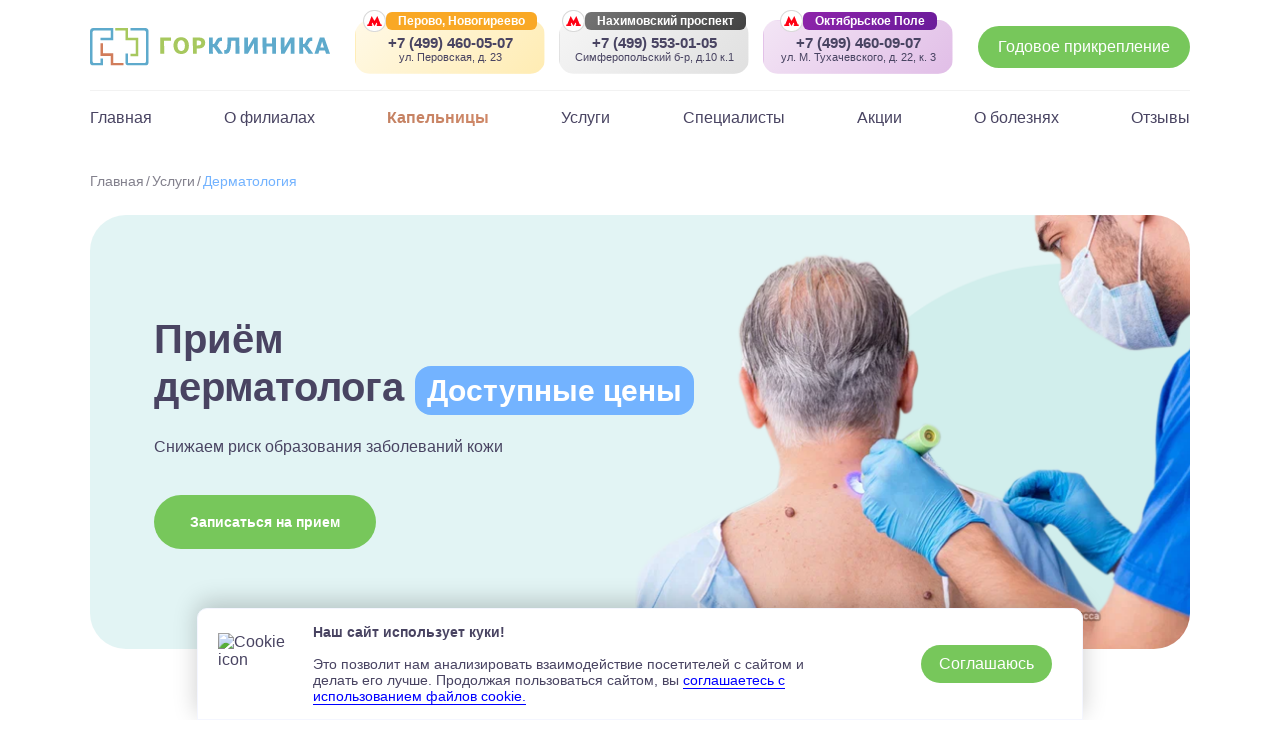

--- FILE ---
content_type: text/html; charset=UTF-8
request_url: https://gorclinica.ru/services/dermatologiya/
body_size: 34940
content:
<!doctype html>
<html lang="ru-RU">
<head>
            <script type="text/javascript">!function(){var t=document.createElement("script");t.type="text/javascript",t.async=!0,t.src='https://vk.com/js/api/openapi.js?169',t.onload=function(){VK.Retargeting.Init("VK-RTRG-1593324-fWnRD"),VK.Retargeting.Hit()},document.head.appendChild(t)}();</script><noscript><img src="https://vk.com/rtrg?p=VK-RTRG-1593324-fWnRD" style="position:fixed; left:-999px;" alt=""/></noscript>
        
	<meta charset="UTF-8" />
    <meta http-equiv="X-UA-Compatible" content="IE=edge">
    <meta name="viewport" content="width=device-width, initial-scale=1.0, maximum-scale=1">
    <meta name="zen-verification" content="t5H0fi7t6k0JfA45LYBcHekmNmnQlXw9MLOjlUDZL80trAGaX31gaQwIgSJB8Zav" />
    <meta name="clientId" content="-1" />
    <meta name="pageId" content="213" />
    <script src="https://api-maps.yandex.ru/2.1/?lang=ru_RU"></script>
    
	<meta name='robots' content='index, follow, max-image-preview:large, max-snippet:-1, max-video-preview:-1' />

	<!-- This site is optimized with the Yoast SEO plugin v19.6.1 - https://yoast.com/wordpress/plugins/seo/ -->
	<title>Дерматология &#8212; Горклиника</title>
	<meta name="description" content="Опытные дерматологи. Квалифицированная помощь при кожных заболеваниях. Доступные цены на приём.(Перово, Новогиреево, Зюзино, Чертаново)" />
	<link rel="canonical" href="https://gorclinica.ru/services/dermatologiya/" />
	<meta property="og:locale" content="ru_RU" />
	<meta property="og:type" content="article" />
	<meta property="og:title" content="Прием опытного дерматолога в ГорКлинике в Москве" />
	<meta property="og:description" content="Опытные дерматологи. Квалифицированная помощь при кожных заболеваниях. Доступные цены на приём.(Перово, Новогиреево, Зюзино, Чертаново)" />
	<meta property="og:url" content="https://gorclinica.ru/services/dermatologiya/" />
	<meta property="og:site_name" content="Горклиника" />
	<meta property="article:modified_time" content="2026-01-22T12:57:28+00:00" />
	<meta property="og:image" content="https://gorclinica.ru/wp-content/uploads/2022/09/356h290-6.png" />
	<meta property="og:image:width" content="356" />
	<meta property="og:image:height" content="290" />
	<meta property="og:image:type" content="image/png" />
	<meta name="twitter:card" content="summary_large_image" />
	<meta name="twitter:label1" content="Примерное время для чтения" />
	<meta name="twitter:data1" content="1 минута" />
	<script type="application/ld+json" class="yoast-schema-graph">{"@context":"https://schema.org","@graph":[{"@type":"WebPage","@id":"https://gorclinica.ru/services/dermatologiya/","url":"https://gorclinica.ru/services/dermatologiya/","name":"Прием опытного дерматолога в ГорКлинике в Москве","isPartOf":{"@id":"https://gorclinica.ru/#website"},"primaryImageOfPage":{"@id":"https://gorclinica.ru/services/dermatologiya/#primaryimage"},"image":{"@id":"https://gorclinica.ru/services/dermatologiya/#primaryimage"},"thumbnailUrl":"https://gorclinica.ru/wp-content/uploads/2022/09/356h290-6.png","datePublished":"2022-09-26T12:27:46+00:00","dateModified":"2026-01-22T12:57:28+00:00","description":"Опытные дерматологи. Квалифицированная помощь при кожных заболеваниях. Доступные цены на приём.(Перово, Новогиреево, Зюзино, Чертаново)","breadcrumb":{"@id":"https://gorclinica.ru/services/dermatologiya/#breadcrumb"},"inLanguage":"ru-RU","potentialAction":[{"@type":"ReadAction","target":["https://gorclinica.ru/services/dermatologiya/"]}]},{"@type":"ImageObject","inLanguage":"ru-RU","@id":"https://gorclinica.ru/services/dermatologiya/#primaryimage","url":"https://gorclinica.ru/wp-content/uploads/2022/09/356h290-6.png","contentUrl":"https://gorclinica.ru/wp-content/uploads/2022/09/356h290-6.png","width":356,"height":290},{"@type":"BreadcrumbList","@id":"https://gorclinica.ru/services/dermatologiya/#breadcrumb","itemListElement":[{"@type":"ListItem","position":1,"name":"Главная","item":"https://gorclinica.ru/"},{"@type":"ListItem","position":2,"name":"Услуги","item":"https://gorclinica.ru/services/"},{"@type":"ListItem","position":3,"name":"Дерматология"}]},{"@type":"WebSite","@id":"https://gorclinica.ru/#website","url":"https://gorclinica.ru/","name":"Горклиника","description":"Горклиника","publisher":{"@id":"https://gorclinica.ru/#organization"},"potentialAction":[{"@type":"SearchAction","target":{"@type":"EntryPoint","urlTemplate":"https://gorclinica.ru/?s={search_term_string}"},"query-input":"required name=search_term_string"}],"inLanguage":"ru-RU"},{"@type":"Organization","@id":"https://gorclinica.ru/#organization","name":"Горклиника","url":"https://gorclinica.ru/","sameAs":[],"logo":{"@type":"ImageObject","inLanguage":"ru-RU","@id":"https://gorclinica.ru/#/schema/logo/image/","url":"https://gorclinica.ru/wp-content/uploads/2022/09/logo.svg","contentUrl":"https://gorclinica.ru/wp-content/uploads/2022/09/logo.svg","width":240,"height":40,"caption":"Горклиника"},"image":{"@id":"https://gorclinica.ru/#/schema/logo/image/"}}]}</script>
	<!-- / Yoast SEO plugin. -->


<link rel='stylesheet' id='classic-theme-styles-css' href='https://gorclinica.ru/wp-includes/css/classic-themes.min.css?v=6.2.267' type='text/css' media='all' />
<link rel='stylesheet' id='wpah-front-styles-css' href='https://gorclinica.ru/wp-content/plugins/wp-accessibility-helper/assets/css/wp-accessibility-helper.min.css?v=6.2.267' type='text/css' media='all' />
<link rel='stylesheet' id='specialists-css' href='https://gorclinica.ru/wp-content/themes/intentionally-blank/assets/css/specialists.css?v=6.2.267' type='text/css' media='all' />
<link rel='stylesheet' id='owl-css' href='https://gorclinica.ru/wp-content/themes/intentionally-blank/assets/lib/owl/owl.carousel.min.css?v=6.2.267' type='text/css' media='all' />
<link rel='stylesheet' id='fancy-css' href='https://gorclinica.ru/wp-content/themes/intentionally-blank/assets/css/fancybox/jquery.fancybox.min.css?v=6.2.267' type='text/css' media='all' />
<link rel='stylesheet' id='fonts-css' href='https://gorclinica.ru/wp-content/themes/intentionally-blank/assets/css/fonts.css?v=6.2.267' type='text/css' media='all' />
<link rel='stylesheet' id='theme-css' href='https://gorclinica.ru/wp-content/themes/intentionally-blank/assets/css/theme.css?v=6.2.267' type='text/css' media='all' />
<link rel='stylesheet' id='style-css' href='https://gorclinica.ru/wp-content/themes/intentionally-blank/assets/css/style.css?v=6.2.267' type='text/css' media='all' />
<link rel='stylesheet' id='price-popup-css' href='https://gorclinica.ru/wp-content/themes/intentionally-blank/assets/css/price-popup.css?v=6.2.267' type='text/css' media='all' />
<link rel='stylesheet' id='adaptive-css' href='https://gorclinica.ru/wp-content/themes/intentionally-blank/assets/css/adaptive.css?v=6.2.267' type='text/css' media='all' />
<link rel='stylesheet' id='fixed-call-button-css' href='https://gorclinica.ru/wp-content/themes/intentionally-blank/assets/css/fixed-call-button.css?v=6.2.267' type='text/css' media='all' />
<link rel='stylesheet' id='telegram-popup-css' href='https://gorclinica.ru/wp-content/themes/intentionally-blank/assets/css/telegram-popup.min.css?v=6.2.267' type='text/css' media='all' />
<link rel='stylesheet' id='cookie-alert-css' href='https://gorclinica.ru/wp-content/themes/intentionally-blank/assets/css//cookie-alert.css?v=6.2.267' type='text/css' media='all' />

<link rel="icon" href="https://gorclinica.ru/wp-content/uploads/2022/09/favicon-150x150.png" sizes="32x32" />
<link rel="icon" href="https://gorclinica.ru/wp-content/uploads/2022/09/favicon.png" sizes="192x192" />
<link rel="apple-touch-icon" href="https://gorclinica.ru/wp-content/uploads/2022/09/favicon.png" />
<meta name="msapplication-TileImage" content="https://gorclinica.ru/wp-content/uploads/2022/09/favicon.png" />
    
                        <!-- Yandex.Metrika counter -->
            <script type="text/javascript" >
               (function(m,e,t,r,i,k,a){m[i]=m[i]||function(){(m[i].a=m[i].a||[]).push(arguments)};
               m[i].l=1*new Date();
               for (var j = 0; j < document.scripts.length; j++) {if (document.scripts[j].src === r) { return; }}
               k=e.createElement(t),a=e.getElementsByTagName(t)[0],k.async=1,k.src=r,a.parentNode.insertBefore(k,a)})
               (window, document, "script", "https://mc.yandex.ru/metrika/tag.js", "ym");

               ym(91317214, "init", {
                    clickmap:true,
                    trackLinks:true,
                    accurateTrackBounce:true,
                    webvisor:true
               });

                ym(91317214, 'getClientID', function(clientID) {
                    const metaClientId = document.querySelector("meta[name='clientId']");
                    metaClientId.setAttribute("content", clientID);
                });
            </script>
            <noscript><div><img src="https://mc.yandex.ru/watch/91317214" style="position:absolute; left:-9999px;" alt="" /></div></noscript>
            <!-- /Yandex.Metrika counter -->
            </head>
<body class="service-template-default single single-service postid-213 wp-custom-logo chrome osx wp-accessibility-helper accessibility-contrast_mode_on wah_fstype_rem accessibility-underline-setup accessibility-location-right">
	                    <div class="container rf-ru" id="cookie_mobile_message">
                    <p class="cookie-mobile-msg">Горклиника использует <b><a target="_blank" rel="nofollow" href="/soglashenie-na-ispolzovanie-fajlov-cookie/">cookie</a></b>, чтобы сайт работал лучше!</p>
                    <a id="accept_mobile_cookies" class="btn">Хорошо</a>
                </div>
                
    
     <header class="header active_search">
        <div id="header-menu" class="container">
            <div class="header__row">
                <a href="/" class="header__logo">
                    <img src="https://gorclinica.ru/wp-content/uploads/2022/09/logo.svg">
                </a>
                
                
        <div class="clinics-header__locations">
                            
                <div id="card-perovo" class="clinics-header__location-card card-header-72 ">
                    <a class="clinics-header__location-link" href="https://gorclinica.ru/clinics/perovo/">
                        
                                                        <div class="clinics-header__card-header">
                                    <div class="clinics-header__metro-icon">
                                        <div class="clinics-header__metro-tooltip">
                                            м. Перово, Новогиреево, ш. Энтузиастов                                        </div>
                                    </div>
                                    <div class="clinics-header__card-title">
                                        Перово, Новогиреево                                    </div>
                                </div>
                                                
                                                    <div class="clinics-header__card-phone mgo-number-72">
                                +7 (499) 460-05-07                            </div>
                            <div class="clinics-header__card-address">
                                ул. Перовская, д. 23 </br><span class="metro">Перово, Новогиреево, ш. Энтузиастов</span>                            </div>
                                            </a>
                                    </div>
                            
                <div id="card-zuzino" class="clinics-header__location-card card-header-74 ">
                    <a class="clinics-header__location-link" href="https://gorclinica.ru/clinics/zuzino/">
                        
                                                        <div class="clinics-header__card-header">
                                    <div class="clinics-header__metro-icon">
                                        <div class="clinics-header__metro-tooltip">
                                            м. Нахимовский пр., Севастопольская                                        </div>
                                    </div>
                                    <div class="clinics-header__card-title">
                                        Нахимовский проспект                                    </div>
                                </div>
                                                
                                                    <div class="clinics-header__card-phone mgo-number-74">
                                +7 (499) 553-01-05                            </div>
                            <div class="clinics-header__card-address">
                                Симферопольский б-р, д.10 к.1 </br><span class="metro">Нахимовский пр., Севастопольская</span>                            </div>
                                            </a>
                                    </div>
                            
                <div id="card-klinika-na-oktyabrskom-pole" class="clinics-header__location-card card-header-14636 ">
                    <a class="clinics-header__location-link" href="https://gorclinica.ru/clinics/klinika-na-oktyabrskom-pole/">
                        
                                                        <div class="clinics-header__card-header">
                                    <div class="clinics-header__metro-icon">
                                        <div class="clinics-header__metro-tooltip">
                                            м. Октябрьское поле, Народное Ополчение                                        </div>
                                    </div>
                                    <div class="clinics-header__card-title">
                                        Октябрьское Поле                                    </div>
                                </div>
                                                
                                                    <div class="clinics-header__card-phone mgo-number-14636">
                                +7 (499) 460-09-07                            </div>
                            <div class="clinics-header__card-address">
                                ул. М. Тухачевского, д. 22, к. 3 </br><span class="metro">Октябрьское поле, Народное Ополчение</span>                            </div>
                                            </a>
                                    </div>
                    </div>
        
                        
                
                            <a href="https://god-bez-zabot.gorclinica.ru/" target="_blank"  class="header__programm btn btn_fill_green" style="padding: 12px 20px;">Годовое прикрепление</a>
    

    <div class="header__buttons_mobile">
        <div class="empty"></div>
        <div class="empty"></div>
        <button class="js-open-menu"><img src="/wp-content/themes/intentionally-blank/assets/image/burger.svg"></button>
    </div>


            </div>
            <nav class="header__menu">
        <ul>
                    <li>
                                <a href="/">Главная</a>
                            </li>
                    <li>
                                <a href="/clinics/">О филиалах</a>
                                     <div class="header__submenu header__clinics">
                        <ul class="header__clinics_ul">
                            <li class="header__submenu__services-section">
                                <a href="/clinics/">Филиалы</a>
                                
                                                                                                    <div style="grid-template-columns: auto;" class="header__submenu__wrapper">
                                        <ul>
                                                                                            <li><a href="https://gorclinica.ru/clinics/perovo/">Клиника в Перово</a></li>
                                                                                            <li><a href="https://gorclinica.ru/clinics/zuzino/">Клиника в Зюзино</a></li>
                                                                                            <li><a href="https://gorclinica.ru/clinics/klinika-na-oktyabrskom-pole/">Клиника на Октябрьском Поле</a></li>
                                                                                            <li><a href="https://gorclinica.ru/clinics/degunino/">Стационар в Дегунино</a></li>
                                                                                    </ul>
                                    </div>
                                                            </li>
                        </ul>
                      </div>

                            </li>
                    <li>
                                <a href="/services/kapelniczy/">Капельницы</a>
                            </li>
                    <li>
                                <a href="/services/">Услуги</a>
                                                        <div class="header__submenu">
                        <form id="gcln_filters_menu" action="#">
                            <input type="hidden" name="action" value="gclnfilter" />
                            <input type="hidden" name="postType" value="serviceMenu" />
                            <div class="filter__item">
                                <div class="input__search">
                                    <input type="search" placeholder="Введите название услуги" name="gcln_name_menu" id="gcln_name_menu">
                                </div>
                            </div>
                        </form>
                        <div class="header__menu__search" id="gcln_posts_wrap_menu" style="display:none">
                        </div>
                        <ul>
                            <li class="header__submenu__services-section">
                                <a href="https://gorclinica.ru/services/obshhaya-terapiya/">Поликлиническое отделение</a>
                                <div class="header__submenu__wrapper">
                                    <ul>
                                                                                                                            <li><a href="https://gorclinica.ru/services/akushertvo/">Акушерство</a></li>
                                                                                                                                <li><a href="https://gorclinica.ru/services/venerologiya/">Венерология</a></li>
                                                                                                                                <li><a href="https://gorclinica.ru/services/vyezd-med-sestry-na-dom/">Выезд медсестры на дом</a></li>
                                                                                                                                <li><a href="https://gorclinica.ru/services/vyzov-vrasha-na-dom/">Вызов врача на дом</a></li>
                                                                                                                                <li><a href="https://gorclinica.ru/services/gastroenterologiya/">Гастроэнтерология</a></li>
                                                                                                                                <li><a href="https://gorclinica.ru/services/ginekologia/">Гинекология</a></li>
                                                                                                                                <li><a href="https://gorclinica.ru/services/dermatologiya/">Дерматология</a></li>
                                                                                                                                <li><a href="https://gorclinica.ru/services/kardiologiya/">Кардиология</a></li>
                                                                                                                                <li><a href="https://gorclinica.ru/services/klinicheskaya-psihologiya/">Клиническая психология</a></li>
                                                                                                                                <li><a href="https://gorclinica.ru/services/kosmetologiya/">Косметология</a></li>
                                                                                            </ul>
                                                <ul>
                                                                                                                                <li><a href="https://gorclinica.ru/services/lechebnyj-massazh/">Лечебный массаж</a></li>
                                                                                                                                <li><a href="https://gorclinica.ru/services/otorinolaringologiya/">ЛОР</a></li>
                                                                                                                                <li><a href="https://gorclinica.ru/services/manualnaya-terapiya/">Мануальная терапия</a></li>
                                                                                                                                <li><a href="https://gorclinica.ru/services/mediczinskie-spravki/">Медицинские справки</a></li>
                                                                                                                                <li><a href="https://gorclinica.ru/services/narkologiya/">Наркология</a></li>
                                                                                                                                <li><a href="https://gorclinica.ru/services/nevrologiya/">Неврология</a></li>
                                                                                                                                <li><a href="https://gorclinica.ru/services/osteopatiya/">Остеопатия</a></li>
                                                                                                                                <li><a href="https://gorclinica.ru/services/proktologiya/">Проктология</a></li>
                                                                                                                                <li><a href="https://gorclinica.ru/services/psihiatriya/">Психиатрия</a></li>
                                                                                                                                <li><a href="https://gorclinica.ru/services/psihologiya/">Психология</a></li>
                                                                                            </ul>
                                                <ul>
                                                                                                                                <li><a href="https://gorclinica.ru/services/psihiatriya/psihoterapiya/">Психотерапия</a></li>
                                                                                                                                <li><a href="https://gorclinica.ru/services/semejnyj-vrach/">Семейный врач</a></li>
                                                                                                                                <li><a href="https://gorclinica.ru/services/obshhaya-terapiya/">Терапевт</a></li>
                                                                                                                                <li><a href="https://gorclinica.ru/services/travmatolog-ortoped/">Травматолог-ортопед</a></li>
                                                                                                                                <li><a href="https://gorclinica.ru/services/urologiya/">Урология</a></li>
                                                                                                                                <li><a href="https://gorclinica.ru/services/flebologiya/">Флебология</a></li>
                                                                                                                                <li><a href="https://gorclinica.ru/services/hirurgiya/">Хирургия</a></li>
                                                                                                                                <li><a href="https://gorclinica.ru/services/endokrinologiya/">Эндокринология</a></li>
                                                                                                                                <li><a href="https://gorclinica.ru/services/gipnoterapiya/">Гипнотерапия</a></li>
                                                                                                                        </ul>
                                </div>
                            </li>
                                                            <li class="header__submenu__services-section">
                                    <a href="https://gorclinica.ru/services/diagnostika/">Диагностическое отделение</a>
                                                                                                                <div class="header__submenu__wrapper">
                                            <ul>
                                                                                                                                                <li><a href="https://gorclinica.ru/services/analizy/">Анализы</a></li>
                                                                                                                                                        <li><a href="https://gorclinica.ru/services/gastroskopiya/">Гастроскопия</a></li>
                                                                                                                                                        <li><a href="https://gorclinica.ru/services/kt/">КТ</a></li>
                                                                                                            </ul>
                                                        <ul>
                                                                                                                                                        <li><a href="https://gorclinica.ru/services/mrt/">МРТ</a></li>
                                                                                                                                                        <li><a href="https://gorclinica.ru/services/uzi/">УЗИ</a></li>
                                                                                                                                                        <li><a href="https://gorclinica.ru/services/funkczionalnaya-diagnostika/">Функциональная диагностика</a></li>
                                                                                                            </ul>
                                                        <ul>
                                                                                                                                                        <li><a href="https://gorclinica.ru/services/holter/">Холтер</a></li>
                                                                                                                                                        <li><a href="https://gorclinica.ru/services/ekg/">ЭКГ</a></li>
                                                                                                                                                </ul>
                                        </div>
                                                                    </li>
                                                            <li class="header__submenu__services-section">
                                    <a href="https://gorclinica.ru/services/proczedurnyj-kabinet/">Процедурный кабинет</a>
                                                                                                                <div class="header__submenu__wrapper">
                                            <ul>
                                                                                                                                                <li><a href="https://gorclinica.ru/services/vlok/">ВЛОК</a></li>
                                                                                                                                                        <li><a href="https://gorclinica.ru/services/skleroterapiya/">Склеротерапия</a></li>
                                                                                                            </ul>
                                                        <ul>
                                                                                                                                                        <li><a href="https://gorclinica.ru/services/transair/">ТРАНСАИР</a></li>
                                                                                                                                                        <li><a href="https://gorclinica.ru/services/kapelniczy/">Капельницы</a></li>
                                                                                                            </ul>
                                                        <ul>
                                                                                                                                                        <li><a href="https://gorclinica.ru/services/ukoly/">Уколы</a></li>
                                                                                                                                                        <li><a href="https://gorclinica.ru/services/elektroforez/">Электрофорез</a></li>
                                                                                                                                                </ul>
                                        </div>
                                                                    </li>
                                                            <li class="header__submenu__services-section">
                                    <a href="https://gorclinica.ru/services/stomatologiya/">Стоматологическое отделение</a>
                                                                                                                <div class="header__submenu__wrapper">
                                            <ul>
                                                                                                                                                <li><a href="https://gorclinica.ru/services/implantacziya/">Имплантация зубов</a></li>
                                                                                                                                                        <li><a href="https://gorclinica.ru/services/ortopediya/">Ортопедия</a></li>
                                                                                                            </ul>
                                                        <ul>
                                                                                                                                                        <li><a href="https://gorclinica.ru/services/profilaktika-i-gigiena/">Профилактика и гигиена полости рта</a></li>
                                                                                                                                                        <li><a href="https://gorclinica.ru/services/terapiya/">Стоматолог-терапевт</a></li>
                                                                                                            </ul>
                                                        <ul>
                                                                                                                                                        <li><a href="https://gorclinica.ru/services/hirurgicheskaya-stomatologiya/">Хирургическая стоматология</a></li>
                                                                                                                                                        <li><a href="https://gorclinica.ru/services/professionalnaya-chistka-zubov/">Чистка зубов</a></li>
                                                                                                                                                </ul>
                                        </div>
                                                                    </li>
                                                    </ul>
                    </div>
                            </li>
                    <li>
                                <a href="/specialists/">Специалисты</a>
                            </li>
                    <li>
                                <a href="/sales/">Акции</a>
                            </li>
                    <li>
                                <a href="/o-boleznyax-i-simptomax/">О болезнях </a>
                            </li>
                    <li>
                                <a href="/reviews/">Отзывы</a>
                            </li>
            </ul>
</nav>        </div>
        <div id="header-search" class="container">
            <div data-type="services" class="header__search_mobile">
                <form class="fbs" action="#">
    <div class="filter__row">
        <div class="filter__col">
            <div class="filter__item">
                <div class="input__hidden">
                    <input type="hidden" name="type_filter" value="fbs" />
                    <input type="hidden" name="action" value="gclnfilter" />
                    <input type="hidden" name="postType" value="service" />
                    <input type="hidden" name="gcln_dep" value="-1" />
                    <input type="hidden" name="gcln_clinic" value="-1" />
                    <input type="hidden" name="clinic_hashtag_id" value="-1" />
                </div>
                <div class="input__search" id="searchContainer">
                    <input type="search" placeholder="Введите врача, специализацию или услугу..."  name="gcln_name" id="gcln_name">
                    <button type="button" class="clear-search-button" onclick="clearSearchField()">
                        Очистить
                    </button>
                </div>
            </div>
        </div>
    </div>
</form>                <div data-type="services_search_results"></div>
            </div>
        </div>
    </header>

    <main>
        <section class="breadcrumb"><div class="container"><ul></span><li><a href="https://gorclinica.ru/">Главная</a></li>  <li><a href="https://gorclinica.ru/services/">Услуги</a></li>  <li><a href="https://gorclinica.ru/services/dermatologiya/" class="active" >Дерматология</a></li></span></ul></div></section>            
                        <section class="banner">
            <div class="container">
                <div class="banner__container" style="background-image: url('https://gorclinica.ru/wp-content/uploads/2022/09/1108h450-6.png');">
                    <img class="banner__picture banner__picture_1024" src="https://gorclinica.ru/wp-content/uploads/2022/09/920h450-6.png">
                    <img class="banner__picture banner__picture_640" src="">
                    <img class="banner__picture banner__picture_480" src="https://gorclinica.ru/wp-content/uploads/2022/09/416h600-6.png">
                    <img class="banner__picture banner__picture_320" src="https://gorclinica.ru/wp-content/uploads/2022/09/288h557-6.png">
                    <div class="banner__title">
                                                                Приём<br>дерматолога  <span>Доступные цены </span>
                                                            
                    </div>
                    <div class="banner__subtitle">Снижаем риск образования заболеваний кожи</div>
                    <div class="banner__wrapper">
                        
                                                                                            <a rel="nofollow" href="#" class="btn btn_fill_green banner__btn banner__btn__small js-open-form temp__hide_mobile">Записаться на прием</a>
                                <a rel="nofollow" href="#" class="btn btn_fill_green banner__btn banner__btn__small mango_phone temp__hide_desktop">Записаться на прием</a>
                            
                                                

                    </div>
                </div>
            </div>
        </section>
        
        
                
            <section class="spec-sl spec-sl_switch">
                <div class="container">
                    <div class="title spec-sl__title">
                        Наши специалисты
                                                <ul class="spec-sl__switch js-switch">
                                                        <li data-switch="all" class="spec-sl__switch_active" data-clinic="#all">Все врачи</li>
                                                                                                <li data-switch="72" data-clinic="#perovo">в Перово</li>
                                                                                                                                <li data-switch="74" data-clinic="#zuzino">в Зюзино</li>
                                                                                                                                <li data-switch="14636" data-clinic="#klinika-na-oktyabrskom-pole">на Октябрьском Поле</li>
                                                                                    </ul>
                    </div>
                </div>

                <div class="switch-item switch-item_active" data-switch="all">
                    <div id="spec-sliderall2" class="spec-sl__slider owl-carousel owl-theme">
                                                
                                                                                                                                                                                                                                                                                                                                                                                                                                                                                                                                        
                        
                                                        <div class="spec-slwt__item">
        <div class="spec-slwt__itm-top">
            <div class="spec-slwt__row">
                <div class="spec-slwt__picture_wrapper">
                    <div class="spec-slwt__picture">
                        <a href="https://gorclinica.ru/specialists/demchenko-oleg-vladimirovich/">
                            <img src="https://gorclinica.ru/wp-content/uploads/2022/09/173dem.jpg">
                        </a>
                                                    <a href="/reviews/?s=%D0%94%D0%B5%D0%BC%D1%87%D0%B5%D0%BD%D0%BA%D0%BE+%D0%9E%D0%BB%D0%B5%D0%B3+%D0%92%D0%BB%D0%B0%D0%B4%D0%B8%D0%BC%D0%B8%D1%80%D0%BE%D0%B2%D0%B8%D1%87" target="_blank" class="spec-slwt__reviews icon-open-window">Отзывы 131</a>
                                            </div>
                </div>
                <div class="spec-slwt__information_wrapper">
                    <a href="https://gorclinica.ru/specialists/demchenko-oleg-vladimirovich/">
                        <div class="spec-slwt__name">Демченко</br>Олег</br>Владимирович</div>
                                                    <div class="spec-slwt__rank ispolzuet-kapelniczy-v-terapii">Использует капельницы<br/> в терапии</div>
                                                                            <div class="spec-slwt__expirience">
                                <div>Опыт 37 лет</div>
                            </div>
                                            </a>
                </div>
            </div>
            <div class="spec-slwt__row spec-slwt__price_block">
                <div class="spec-slwt__price_wrapper">
                                            <div class="spec-slwt__price">
                            <div class="spec-slwt__price__num">
                                <div class="spec-slwt__price__num-desc">Стоимость консультации</div>
                                <div class="spec-slwt__price__num-sum">
                                                                        <span class="spec-slwt__actual_price">2500 руб</span>
                                                                    </div>
                            </div>
                                                    </div>
                                    
                </div>
                <div class="spec-slwt__dirs">
                                     <div class="expert__row expert__dirs">
                                                                                                                                                                                                                                                <a href="https://gorclinica.ru/services/dermatologiya/">
                                    <div class="expert__dir">Дерматовенеролог</div>
                                </a>
                                                                                                                                                                                                                                                    <a href="https://gorclinica.ru/services/urologiya/">
                                    <div class="expert__dir">Уролог</div>
                                </a>
                                                                        </div>
                    <div class="spec-slwt__dir-more">Показать все</div>
                                </div>
            </div>
        </div>
        <div class="spec-slwt__itm-bottom">
            
            <div class="spec-slwt__labeles">
                                                                                                <a href="https://god-bez-zabot.gorclinica.ru/" class="spec-slwt__label_free spec-label spec-label--v4" target="_blank">Бесплатно по годовому прикреплению</a>
                                                </div>
            
        <div data-target="timetable-card" data-skip-chooise-consultation="0" data-skip-chooise="0" data-medods-id="125" data-gorclinica-id="582" data-medods-title="Демченко Олег Владимирович" class="expert__timetable_wrapper">
                    <div class="expert__timetable_desc">Выберите филиал и удобное время приема</div>
            <ul class="expert__timetable_switcher unslct custom__timetable_switcher">
                                                                                                                                        <li data-trigger="switch-clinic" data-clinic="1" data-clinic-address="Клиника в Перово, ул. Перовская, д. 23" class="active">в Перово</li>
                                                                                                                                            <li data-trigger="switch-clinic" data-clinic="3" data-clinic-address="Клиника в Зюзино, Симферопольский б-р, д.10 к.1" class="">в Зюзино</li>
                                                                                                                                            <li data-trigger="switch-clinic" data-clinic="4" data-clinic-address="Клиника на Октябрьском Поле, ул. М. Тухачевского, д. 22, к. 3" class="">на Октябрьском Поле</li>
                                                </ul>
                
                            <div data-timetalbe="1" class="expert__timetable ">
                <div class="timetable__date unslct">
                    <div class="prev_date prev-empty"><svg viewBox="0 0 4.99 9"><path d="M0.419,9.000 L0.003,8.606 L4.164,4.500 L0.003,0.394 L0.419,0.000 L4.997,4.500 L0.419,9.000 Z"></path></svg></div>
                                                                <div data-target="date-choise" data-date-id="0" date="2026-01-23" class="now_date">23 января (завтра)</div>
                                                                    <div data-target="date-choise" data-date-id="1" date="2026-01-26" class="hide_date">26 января (пн)</div>
                                                                    <div data-target="date-choise" data-date-id="2" date="2026-01-28" class="hide_date">28 января (ср)</div>
                                                                    <div data-target="date-choise" data-date-id="3" date="2026-01-30" class="hide_date">30 января (пт)</div>
                                                                    <div data-target="date-choise" data-date-id="4" date="2026-02-02" class="hide_date">2 февраля (пн)</div>
                                                                    <div data-target="date-choise" data-date-id="5" date="2026-02-04" class="hide_date">4 февраля (ср)</div>
                                                                    <div data-target="date-choise" data-date-id="6" date="2026-02-06" class="hide_date">6 февраля (пт)</div>
                                                                    <div data-target="date-choise" data-date-id="7" date="2026-02-09" class="hide_date">9 февраля (пн)</div>
                                                                    <div data-target="date-choise" data-date-id="8" date="2026-02-11" class="hide_date">11 февраля (ср)</div>
                                                                <div class="next_date "><svg viewBox="0 0 4.99 9"><path d="M0.419,9.000 L0.003,8.606 L4.164,4.500 L0.003,0.394 L0.419,0.000 L4.997,4.500 L0.419,9.000 Z"></path></svg></div>
                </div>
                <div class="timetable__time unslct">
                                                                <ul data-target="timetable-choise" data-page-id="582" data-time-id="0" data-date="2026-01-23" data-date-format="23 января (завтра)" class="now_time">
                                                                                                                                                                        <li>10:00</li>
                                        
                                                                                                                                                <li>10:30</li>
                                        
                                                                                                                                                <li>11:00</li>
                                        
                                                                                                                        </ul>
                                                                    <ul data-target="timetable-choise" data-page-id="582" data-time-id="1" data-date="2026-01-26" data-date-format="26 января (пн)" class="hide_time">
                                                                                                                                                                        <li>10:00</li>
                                        
                                                                                                                                                <li>10:30</li>
                                        
                                                                                                                                                <li>11:00</li>
                                        
                                                                                                                                                <li>11:30</li>
                                        
                                                                                                                        </ul>
                                                                    <ul data-target="timetable-choise" data-page-id="582" data-time-id="2" data-date="2026-01-28" data-date-format="28 января (ср)" class="hide_time">
                                                                                                                                                                        <li>10:00</li>
                                        
                                                                                                                                                <li>10:30</li>
                                        
                                                                                                                                                <li>11:00</li>
                                        
                                                                                                                                                <li>11:30</li>
                                        
                                                                                                                        </ul>
                                                                    <ul data-target="timetable-choise" data-page-id="582" data-time-id="3" data-date="2026-01-30" data-date-format="30 января (пт)" class="hide_time">
                                                                                                                                                                        <li>10:30</li>
                                        
                                                                                                                                                <li>11:00</li>
                                        
                                                                                                                                                <li>11:30</li>
                                        
                                                                                                                        </ul>
                                                                    <ul data-target="timetable-choise" data-page-id="582" data-time-id="4" data-date="2026-02-02" data-date-format="2 февраля (пн)" class="hide_time">
                                                                                                                                                                        <li>10:00</li>
                                        
                                                                                                                                                <li>10:30</li>
                                        
                                                                                                                                                <li>11:00</li>
                                        
                                                                                                                                                <li>11:30</li>
                                        
                                                                                                                        </ul>
                                                                    <ul data-target="timetable-choise" data-page-id="582" data-time-id="5" data-date="2026-02-04" data-date-format="4 февраля (ср)" class="hide_time">
                                                                                                                                                                        <li>10:00</li>
                                        
                                                                                                                                                <li>10:30</li>
                                        
                                                                                                                                                <li>11:00</li>
                                        
                                                                                                                                                <li>11:30</li>
                                        
                                                                                                                        </ul>
                                                                    <ul data-target="timetable-choise" data-page-id="582" data-time-id="6" data-date="2026-02-06" data-date-format="6 февраля (пт)" class="hide_time">
                                                                                                                                                                        <li>10:00</li>
                                        
                                                                                                                                                <li>10:30</li>
                                        
                                                                                                                                                <li>11:00</li>
                                        
                                                                                                                                                <li>11:30</li>
                                        
                                                                                                                        </ul>
                                                                    <ul data-target="timetable-choise" data-page-id="582" data-time-id="7" data-date="2026-02-09" data-date-format="9 февраля (пн)" class="hide_time">
                                                                                                                                                                        <li>10:00</li>
                                        
                                                                                                                                                <li>10:30</li>
                                        
                                                                                                                                                <li>11:00</li>
                                        
                                                                                                                                                <li>11:30</li>
                                        
                                                                                                                        </ul>
                                                                    <ul data-target="timetable-choise" data-page-id="582" data-time-id="8" data-date="2026-02-11" data-date-format="11 февраля (ср)" class="hide_time">
                                                                                                                                                                        <li>10:00</li>
                                        
                                                                                                                                                <li>10:30</li>
                                        
                                                                                                                                                <li>11:00</li>
                                        
                                                                                                                                                <li>11:30</li>
                                        
                                                                                                                        </ul>
                                                            </div>
            </div>
                                <div data-timetalbe="3" class="expert__timetable hide-timetable">
                <div class="timetable__date unslct">
                    <div class="prev_date prev-empty"><svg viewBox="0 0 4.99 9"><path d="M0.419,9.000 L0.003,8.606 L4.164,4.500 L0.003,0.394 L0.419,0.000 L4.997,4.500 L0.419,9.000 Z"></path></svg></div>
                                                                <div data-target="date-choise" data-date-id="0" date="2026-01-25" class="now_date">25 января (вс)</div>
                                                                    <div data-target="date-choise" data-date-id="1" date="2026-01-27" class="hide_date">27 января (вт)</div>
                                                                    <div data-target="date-choise" data-date-id="2" date="2026-01-29" class="hide_date">29 января (чт)</div>
                                                                <div class="next_date "><svg viewBox="0 0 4.99 9"><path d="M0.419,9.000 L0.003,8.606 L4.164,4.500 L0.003,0.394 L0.419,0.000 L4.997,4.500 L0.419,9.000 Z"></path></svg></div>
                </div>
                <div class="timetable__time unslct">
                                                                <ul data-target="timetable-choise" data-page-id="582" data-time-id="0" data-date="2026-01-25" data-date-format="25 января (вс)" class="now_time">
                                                                                                                                                                        <li>10:00</li>
                                        
                                                                                                                                                <li>10:30</li>
                                        
                                                                                                                                                <li>11:00</li>
                                        
                                                                                                                                                <li>12:00</li>
                                        
                                                                                                                        </ul>
                                                                    <ul data-target="timetable-choise" data-page-id="582" data-time-id="1" data-date="2026-01-27" data-date-format="27 января (вт)" class="hide_time">
                                                                                                                                                                        <li>10:30</li>
                                        
                                                                                                                                                <li>11:00</li>
                                        
                                                                                                                                                <li>11:30</li>
                                        
                                                                                                                        </ul>
                                                                    <ul data-target="timetable-choise" data-page-id="582" data-time-id="2" data-date="2026-01-29" data-date-format="29 января (чт)" class="hide_time">
                                                                                                                                                                        <li>10:00</li>
                                        
                                                                                                                                                <li>10:30</li>
                                        
                                                                                                                                                <li>11:00</li>
                                        
                                                                                                                                                <li>11:30</li>
                                        
                                                                                                                        </ul>
                                                            </div>
            </div>
                                <div data-timetalbe="4" class="expert__timetable hide-timetable">
                <div class="timetable__date unslct">
                    <div class="prev_date prev-empty"><svg viewBox="0 0 4.99 9"><path d="M0.419,9.000 L0.003,8.606 L4.164,4.500 L0.003,0.394 L0.419,0.000 L4.997,4.500 L0.419,9.000 Z"></path></svg></div>
                                                                <div data-target="date-choise" data-date-id="0" date="2026-01-24" class="now_date">24 января (сб)</div>
                                                                    <div data-target="date-choise" data-date-id="1" date="2026-01-31" class="hide_date">31 января (сб)</div>
                                                                    <div data-target="date-choise" data-date-id="2" date="2026-02-07" class="hide_date">7 февраля (сб)</div>
                                                                <div class="next_date "><svg viewBox="0 0 4.99 9"><path d="M0.419,9.000 L0.003,8.606 L4.164,4.500 L0.003,0.394 L0.419,0.000 L4.997,4.500 L0.419,9.000 Z"></path></svg></div>
                </div>
                <div class="timetable__time unslct">
                                                                <ul data-target="timetable-choise" data-page-id="582" data-time-id="0" data-date="2026-01-24" data-date-format="24 января (сб)" class="now_time">
                                                                                                                                                                        <li>10:30</li>
                                        
                                                                                                                                                <li>11:00</li>
                                        
                                                                                                                                                <li>11:30</li>
                                        
                                                                                                                        </ul>
                                                                    <ul data-target="timetable-choise" data-page-id="582" data-time-id="1" data-date="2026-01-31" data-date-format="31 января (сб)" class="hide_time">
                                                                                                                                                                        <li>10:00</li>
                                        
                                                                                                                                                <li>10:30</li>
                                        
                                                                                                                                                <li>11:00</li>
                                        
                                                                                                                                                <li>11:30</li>
                                        
                                                                                                                        </ul>
                                                                    <ul data-target="timetable-choise" data-page-id="582" data-time-id="2" data-date="2026-02-07" data-date-format="7 февраля (сб)" class="hide_time">
                                                                                                                                                                        <li>10:00</li>
                                        
                                                                                                                                                <li>10:30</li>
                                        
                                                                                                                                                <li>11:00</li>
                                        
                                                                                                                                                <li>11:30</li>
                                        
                                                                                                                        </ul>
                                                            </div>
            </div>
                        </div>
            <div class="spec-slwt__buttons">
                <div class="spec-slwt__more">
                    <a href="https://gorclinica.ru/specialists/demchenko-oleg-vladimirovich/" class="btn btn_blue btn_bg_t">Подробнее о специалисте</a>
                </div>
            </div>
        </div>
    </div>
                                                            <div class="spec-slwt__item">
        <div class="spec-slwt__itm-top">
            <div class="spec-slwt__row">
                <div class="spec-slwt__picture_wrapper">
                    <div class="spec-slwt__picture">
                        <a href="https://gorclinica.ru/specialists/surat-marina-anatolevna/">
                            <img src="https://gorclinica.ru/wp-content/uploads/2024/08/173h173-1.jpg">
                        </a>
                                                    <a href="/reviews/?s=%D0%A1%D1%83%D1%80%D0%B0%D1%82+%D0%9C%D0%B0%D1%80%D0%B8%D0%BD%D0%B0+%D0%90%D0%BD%D0%B0%D1%82%D0%BE%D0%BB%D1%8C%D0%B5%D0%B2%D0%BD%D0%B0" target="_blank" class="spec-slwt__reviews icon-open-window">Отзывы 171</a>
                                            </div>
                </div>
                <div class="spec-slwt__information_wrapper">
                    <a href="https://gorclinica.ru/specialists/surat-marina-anatolevna/">
                        <div class="spec-slwt__name">Сурат</br>Марина</br>Анатольевна</div>
                                                    <div class="spec-slwt__rank ispolzuet-kapelniczy-v-terapii">Использует капельницы<br/> в терапии</div>
                                                                            <div class="spec-slwt__expirience">
                                <div>Опыт 21 год</div>
                            </div>
                                            </a>
                </div>
            </div>
            <div class="spec-slwt__row spec-slwt__price_block">
                <div class="spec-slwt__price_wrapper">
                                            <div class="spec-slwt__price">
                            <div class="spec-slwt__price__num">
                                <div class="spec-slwt__price__num-desc">Стоимость консультации</div>
                                <div class="spec-slwt__price__num-sum">
                                                                        <span class="spec-slwt__actual_price">2500 руб</span>
                                                                    </div>
                            </div>
                                                    </div>
                                    
                </div>
                <div class="spec-slwt__dirs">
                                     <div class="expert__row expert__dirs">
                                                                                                                                                                                                                                                <a href="https://gorclinica.ru/services/dermatologiya/">
                                    <div class="expert__dir">Дерматовенеролог</div>
                                </a>
                                                                                                                                                                                                                                                    <a href="https://gorclinica.ru/services/dermatologiya/">
                                    <div class="expert__dir">Дерматолог</div>
                                </a>
                                                                                                                                                                                                                                                    <a href="https://gorclinica.ru/services/kosmetologiya/">
                                    <div class="expert__dir">Косметолог</div>
                                </a>
                                                                        </div>
                    <div class="spec-slwt__dir-more">Показать все</div>
                                </div>
            </div>
        </div>
        <div class="spec-slwt__itm-bottom">
            
            <div class="spec-slwt__labeles">
                                                                                                <a href="https://god-bez-zabot.gorclinica.ru/" class="spec-slwt__label_free spec-label spec-label--v1" target="_blank">Бесплатно по годовому прикреплению</a>
                                                </div>
            
        <div data-target="timetable-card" data-skip-chooise-consultation="0" data-skip-chooise="0" data-medods-id="75" data-gorclinica-id="35446" data-medods-title="Сурат Марина Анатольевна" class="expert__timetable_wrapper">
                                                        <div data-clinic="4" data-clinic-address="Клиника на Октябрьском Поле, ул. М. Тухачевского, д. 22, к. 3" class="expert__timetable_desc active">Выберите удобное время приёма в клинике на Октябрьском Поле, <br/> ул. М. Тухачевского, д. 22, к. 3</div>
                                            
                            <div data-timetalbe="4" class="expert__timetable ">
                <div class="timetable__date unslct">
                    <div class="prev_date prev-empty"><svg viewBox="0 0 4.99 9"><path d="M0.419,9.000 L0.003,8.606 L4.164,4.500 L0.003,0.394 L0.419,0.000 L4.997,4.500 L0.419,9.000 Z"></path></svg></div>
                                                                <div data-target="date-choise" data-date-id="0" date="2026-01-27" class="now_date">27 января (вт)</div>
                                                                    <div data-target="date-choise" data-date-id="1" date="2026-01-29" class="hide_date">29 января (чт)</div>
                                                                    <div data-target="date-choise" data-date-id="2" date="2026-02-03" class="hide_date">3 февраля (вт)</div>
                                                                    <div data-target="date-choise" data-date-id="3" date="2026-02-05" class="hide_date">5 февраля (чт)</div>
                                                                    <div data-target="date-choise" data-date-id="4" date="2026-02-10" class="hide_date">10 февраля (вт)</div>
                                                                    <div data-target="date-choise" data-date-id="5" date="2026-02-12" class="hide_date">12 февраля (чт)</div>
                                                                <div class="next_date "><svg viewBox="0 0 4.99 9"><path d="M0.419,9.000 L0.003,8.606 L4.164,4.500 L0.003,0.394 L0.419,0.000 L4.997,4.500 L0.419,9.000 Z"></path></svg></div>
                </div>
                <div class="timetable__time unslct">
                                                                <ul data-target="timetable-choise" data-page-id="35446" data-time-id="0" data-date="2026-01-27" data-date-format="27 января (вт)" class="now_time">
                                                                                                                                                                        <li>11:00</li>
                                        
                                                                                                                                                <li>11:30</li>
                                        
                                                                                                                                                <li>12:00</li>
                                        
                                                                                                                                                <li>12:30</li>
                                        
                                                                                                                                                <li>13:00</li>
                                        
                                                                                                                                                <li>13:30</li>
                                        
                                                                                                                                                <li>14:00</li>
                                        
                                                                                                                                                <li class="timetable__more_wrapper">
                                            <div class="timetable__more">
                                                <svg viewBox="0 0 4.99 9"><path d="M0.419,9.000 L0.003,8.606 L4.164,4.500 L0.003,0.394 L0.419,0.000 L4.997,4.500 L0.419,9.000 Z"></path></svg>
                                            </div>
                                        </li>
                                        <li class="hide">14:30</li>
                                        
                                                                                                                                                <li class="hide">15:00</li>
                                        
                                                                                                                                                <li class="hide">15:30</li>
                                        
                                                                                                                                                <li class="hide">16:00</li>
                                        
                                                                                                                                                <li class="hide">16:30</li>
                                        
                                                                                                                        </ul>
                                                                    <ul data-target="timetable-choise" data-page-id="35446" data-time-id="1" data-date="2026-01-29" data-date-format="29 января (чт)" class="hide_time">
                                                                                                                                                                        <li>11:00</li>
                                        
                                                                                                                                                <li>11:30</li>
                                        
                                                                                                                                                <li>12:00</li>
                                        
                                                                                                                                                <li>12:30</li>
                                        
                                                                                                                                                <li>13:00</li>
                                        
                                                                                                                                                <li>13:30</li>
                                        
                                                                                                                                                <li>14:00</li>
                                        
                                                                                                                                                <li class="timetable__more_wrapper">
                                            <div class="timetable__more">
                                                <svg viewBox="0 0 4.99 9"><path d="M0.419,9.000 L0.003,8.606 L4.164,4.500 L0.003,0.394 L0.419,0.000 L4.997,4.500 L0.419,9.000 Z"></path></svg>
                                            </div>
                                        </li>
                                        <li class="hide">14:30</li>
                                        
                                                                                                                        </ul>
                                                                    <ul data-target="timetable-choise" data-page-id="35446" data-time-id="2" data-date="2026-02-03" data-date-format="3 февраля (вт)" class="hide_time">
                                                                                                                                                                        <li>11:00</li>
                                        
                                                                                                                                                <li>11:30</li>
                                        
                                                                                                                                                <li>12:00</li>
                                        
                                                                                                                                                <li>12:30</li>
                                        
                                                                                                                                                <li>13:00</li>
                                        
                                                                                                                                                <li>13:30</li>
                                        
                                                                                                                                                <li>14:00</li>
                                        
                                                                                                                                                <li class="timetable__more_wrapper">
                                            <div class="timetable__more">
                                                <svg viewBox="0 0 4.99 9"><path d="M0.419,9.000 L0.003,8.606 L4.164,4.500 L0.003,0.394 L0.419,0.000 L4.997,4.500 L0.419,9.000 Z"></path></svg>
                                            </div>
                                        </li>
                                        <li class="hide">14:30</li>
                                        
                                                                                                                        </ul>
                                                                    <ul data-target="timetable-choise" data-page-id="35446" data-time-id="3" data-date="2026-02-05" data-date-format="5 февраля (чт)" class="hide_time">
                                                                                                                                                                        <li>11:00</li>
                                        
                                                                                                                                                <li>11:30</li>
                                        
                                                                                                                                                <li>12:00</li>
                                        
                                                                                                                                                <li>12:30</li>
                                        
                                                                                                                                                <li>13:00</li>
                                        
                                                                                                                                                <li>13:30</li>
                                        
                                                                                                                                                <li>14:00</li>
                                        
                                                                                                                                                <li class="timetable__more_wrapper">
                                            <div class="timetable__more">
                                                <svg viewBox="0 0 4.99 9"><path d="M0.419,9.000 L0.003,8.606 L4.164,4.500 L0.003,0.394 L0.419,0.000 L4.997,4.500 L0.419,9.000 Z"></path></svg>
                                            </div>
                                        </li>
                                        <li class="hide">14:30</li>
                                        
                                                                                                                        </ul>
                                                                    <ul data-target="timetable-choise" data-page-id="35446" data-time-id="4" data-date="2026-02-10" data-date-format="10 февраля (вт)" class="hide_time">
                                                                                                                                                                        <li>11:00</li>
                                        
                                                                                                                                                <li>11:30</li>
                                        
                                                                                                                                                <li>12:00</li>
                                        
                                                                                                                                                <li>12:30</li>
                                        
                                                                                                                                                <li>13:00</li>
                                        
                                                                                                                                                <li>13:30</li>
                                        
                                                                                                                                                <li>14:00</li>
                                        
                                                                                                                                                <li class="timetable__more_wrapper">
                                            <div class="timetable__more">
                                                <svg viewBox="0 0 4.99 9"><path d="M0.419,9.000 L0.003,8.606 L4.164,4.500 L0.003,0.394 L0.419,0.000 L4.997,4.500 L0.419,9.000 Z"></path></svg>
                                            </div>
                                        </li>
                                        <li class="hide">14:30</li>
                                        
                                                                                                                        </ul>
                                                                    <ul data-target="timetable-choise" data-page-id="35446" data-time-id="5" data-date="2026-02-12" data-date-format="12 февраля (чт)" class="hide_time">
                                                                                                                                                                        <li>11:00</li>
                                        
                                                                                                                                                <li>11:30</li>
                                        
                                                                                                                                                <li>12:00</li>
                                        
                                                                                                                                                <li>12:30</li>
                                        
                                                                                                                                                <li>13:00</li>
                                        
                                                                                                                                                <li>13:30</li>
                                        
                                                                                                                                                <li>14:00</li>
                                        
                                                                                                                                                <li class="timetable__more_wrapper">
                                            <div class="timetable__more">
                                                <svg viewBox="0 0 4.99 9"><path d="M0.419,9.000 L0.003,8.606 L4.164,4.500 L0.003,0.394 L0.419,0.000 L4.997,4.500 L0.419,9.000 Z"></path></svg>
                                            </div>
                                        </li>
                                        <li class="hide">14:30</li>
                                        
                                                                                                                        </ul>
                                                            </div>
            </div>
                        </div>
            <div class="spec-slwt__buttons">
                <div class="spec-slwt__more">
                    <a href="https://gorclinica.ru/specialists/surat-marina-anatolevna/" class="btn btn_blue btn_bg_t">Подробнее о специалисте</a>
                </div>
            </div>
        </div>
    </div>
                                                            <div class="spec-slwt__item">
        <div class="spec-slwt__itm-top">
            <div class="spec-slwt__row">
                <div class="spec-slwt__picture_wrapper">
                    <div class="spec-slwt__picture">
                        <a href="https://gorclinica.ru/specialists/frolova-nataliya-vladimirovna/">
                            <img src="https://gorclinica.ru/wp-content/uploads/2025/01/173h173-7.jpg">
                        </a>
                                                    <a href="/reviews/?s=%D0%A4%D1%80%D0%BE%D0%BB%D0%BE%D0%B2%D0%B0+%D0%9D%D0%B0%D1%82%D0%B0%D0%BB%D0%B8%D1%8F+%D0%92%D0%BB%D0%B0%D0%B4%D0%B8%D0%BC%D0%B8%D1%80%D0%BE%D0%B2%D0%BD%D0%B0" target="_blank" class="spec-slwt__reviews icon-open-window">Отзывы 194</a>
                                            </div>
                </div>
                <div class="spec-slwt__information_wrapper">
                    <a href="https://gorclinica.ru/specialists/frolova-nataliya-vladimirovna/">
                        <div class="spec-slwt__name">Фролова</br>Наталия</br>Владимировна</div>
                                                    <div class="spec-slwt__rank ispolzuet-kapelniczy-v-terapii">Использует капельницы<br/> в терапии</div>
                                                                            <div class="spec-slwt__expirience">
                                <div>Опыт 30 лет</div>
                            </div>
                                            </a>
                </div>
            </div>
            <div class="spec-slwt__row spec-slwt__price_block">
                <div class="spec-slwt__price_wrapper">
                                            <div class="spec-slwt__price">
                            <div class="spec-slwt__price__num">
                                <div class="spec-slwt__price__num-desc">Стоимость консультации</div>
                                <div class="spec-slwt__price__num-sum">
                                                                        <span class="spec-slwt__actual_price">3000 руб</span>
                                                                    </div>
                            </div>
                                                    </div>
                                    
                </div>
                <div class="spec-slwt__dirs">
                                     <div class="expert__row expert__dirs">
                                                                                                                                                                                                                                                <a href="https://gorclinica.ru/services/dermatologiya/">
                                    <div class="expert__dir">Дерматовенеролог</div>
                                </a>
                                                                                                                                                                                                                                                    <a href="https://gorclinica.ru/services/kosmetologiya/">
                                    <div class="expert__dir">Косметолог</div>
                                </a>
                                                                        </div>
                    <div class="spec-slwt__dir-more">Показать все</div>
                                </div>
            </div>
        </div>
        <div class="spec-slwt__itm-bottom">
            
            <div class="spec-slwt__labeles">
                                                                                                <a href="https://god-bez-zabot.gorclinica.ru/" class="spec-slwt__label_free spec-label spec-label--v4" target="_blank">Бесплатно по годовому прикреплению</a>
                                                </div>
            
        <div data-target="timetable-card" data-skip-chooise-consultation="0" data-skip-chooise="0" data-medods-id="345" data-gorclinica-id="59587" data-medods-title="Фролова Наталия Владимировна" class="expert__timetable_wrapper">
                                                        <div data-clinic="3" data-clinic-address="Клиника в Зюзино, Симферопольский б-р, д.10 к.1" class="expert__timetable_desc active">Выберите удобное время приёма в клинике Зюзино, <br/> Симферопольский б-р, д.10 к.1</div>
                                            
                            <div data-timetalbe="3" class="expert__timetable ">
                <div class="timetable__date unslct">
                    <div class="prev_date prev-empty"><svg viewBox="0 0 4.99 9"><path d="M0.419,9.000 L0.003,8.606 L4.164,4.500 L0.003,0.394 L0.419,0.000 L4.997,4.500 L0.419,9.000 Z"></path></svg></div>
                                                                <div data-target="date-choise" data-date-id="0" date="2026-01-24" class="now_date">24 января (сб)</div>
                                                                    <div data-target="date-choise" data-date-id="1" date="2026-01-28" class="hide_date">28 января (ср)</div>
                                                                    <div data-target="date-choise" data-date-id="2" date="2026-01-31" class="hide_date">31 января (сб)</div>
                                                                    <div data-target="date-choise" data-date-id="3" date="2026-02-04" class="hide_date">4 февраля (ср)</div>
                                                                    <div data-target="date-choise" data-date-id="4" date="2026-02-11" class="hide_date">11 февраля (ср)</div>
                                                                <div class="next_date "><svg viewBox="0 0 4.99 9"><path d="M0.419,9.000 L0.003,8.606 L4.164,4.500 L0.003,0.394 L0.419,0.000 L4.997,4.500 L0.419,9.000 Z"></path></svg></div>
                </div>
                <div class="timetable__time unslct">
                                                                <ul data-target="timetable-choise" data-page-id="59587" data-time-id="0" data-date="2026-01-24" data-date-format="24 января (сб)" class="now_time">
                                                                                                                                                                        <li>16:00</li>
                                        
                                                                                                                                                <li>16:30</li>
                                        
                                                                                                                                                <li>17:00</li>
                                        
                                                                                                                                                <li>17:30</li>
                                        
                                                                                                                        </ul>
                                                                    <ul data-target="timetable-choise" data-page-id="59587" data-time-id="1" data-date="2026-01-28" data-date-format="28 января (ср)" class="hide_time">
                                                                                                                                                                        <li>13:00</li>
                                        
                                                                                                                                                <li>13:30</li>
                                        
                                                                                                                                                <li>14:00</li>
                                        
                                                                                                                                                <li>14:30</li>
                                        
                                                                                                                                                <li>15:00</li>
                                        
                                                                                                                                                <li>15:30</li>
                                        
                                                                                                                                                <li>16:00</li>
                                        
                                                                                                                        </ul>
                                                                    <ul data-target="timetable-choise" data-page-id="59587" data-time-id="2" data-date="2026-01-31" data-date-format="31 января (сб)" class="hide_time">
                                                                                                                                                                        <li>13:00</li>
                                        
                                                                                                                                                <li>13:30</li>
                                        
                                                                                                                                                <li>14:00</li>
                                        
                                                                                                                                                <li>14:30</li>
                                        
                                                                                                                                                <li>15:00</li>
                                        
                                                                                                                                                <li>15:30</li>
                                        
                                                                                                                                                <li>16:00</li>
                                        
                                                                                                                                                <li class="timetable__more_wrapper">
                                            <div class="timetable__more">
                                                <svg viewBox="0 0 4.99 9"><path d="M0.419,9.000 L0.003,8.606 L4.164,4.500 L0.003,0.394 L0.419,0.000 L4.997,4.500 L0.419,9.000 Z"></path></svg>
                                            </div>
                                        </li>
                                        <li class="hide">16:30</li>
                                        
                                                                                                                        </ul>
                                                                    <ul data-target="timetable-choise" data-page-id="59587" data-time-id="3" data-date="2026-02-04" data-date-format="4 февраля (ср)" class="hide_time">
                                                                                                                                                                        <li>13:00</li>
                                        
                                                                                                                                                <li>13:30</li>
                                        
                                                                                                                                                <li>14:00</li>
                                        
                                                                                                                                                <li>14:30</li>
                                        
                                                                                                                                                <li>15:00</li>
                                        
                                                                                                                                                <li>15:30</li>
                                        
                                                                                                                                                <li>16:00</li>
                                        
                                                                                                                                                <li class="timetable__more_wrapper">
                                            <div class="timetable__more">
                                                <svg viewBox="0 0 4.99 9"><path d="M0.419,9.000 L0.003,8.606 L4.164,4.500 L0.003,0.394 L0.419,0.000 L4.997,4.500 L0.419,9.000 Z"></path></svg>
                                            </div>
                                        </li>
                                        <li class="hide">16:30</li>
                                        
                                                                                                                        </ul>
                                                                    <ul data-target="timetable-choise" data-page-id="59587" data-time-id="4" data-date="2026-02-11" data-date-format="11 февраля (ср)" class="hide_time">
                                                                                                                                                                        <li>13:00</li>
                                        
                                                                                                                                                <li>13:30</li>
                                        
                                                                                                                                                <li>14:00</li>
                                        
                                                                                                                                                <li>14:30</li>
                                        
                                                                                                                                                <li>15:00</li>
                                        
                                                                                                                                                <li>15:30</li>
                                        
                                                                                                                                                <li>16:00</li>
                                        
                                                                                                                                                <li class="timetable__more_wrapper">
                                            <div class="timetable__more">
                                                <svg viewBox="0 0 4.99 9"><path d="M0.419,9.000 L0.003,8.606 L4.164,4.500 L0.003,0.394 L0.419,0.000 L4.997,4.500 L0.419,9.000 Z"></path></svg>
                                            </div>
                                        </li>
                                        <li class="hide">16:30</li>
                                        
                                                                                                                        </ul>
                                                            </div>
            </div>
                        </div>
            <div class="spec-slwt__buttons">
                <div class="spec-slwt__more">
                    <a href="https://gorclinica.ru/specialists/frolova-nataliya-vladimirovna/" class="btn btn_blue btn_bg_t">Подробнее о специалисте</a>
                </div>
            </div>
        </div>
    </div>
                                                                                
                        <div class="spec-sl__item spec-sl__item_mobile-handler"></div>
                        <div class="spec-sl__item spec-sl__item_mobile-handler"></div>
                    </div>
                    <div class="container">
                        <div class="spec-sl__control">
                            <div id="spec-sliderall2-nav" class="spec-sl__nav default-slider-nav"></div>
                            <div id="spec-sliderall2-dots" class="spec-sl__dots"></div>
                        </div>
                    </div>
                </div>

                                                            <div class="switch-item" data-switch="72">
                            <div id="spec-slider722" class="spec-sl__slider owl-carousel owl-theme">
                                                                        <div class="spec-slwt__item">
        <div class="spec-slwt__itm-top">
            <div class="spec-slwt__row">
                <div class="spec-slwt__picture_wrapper">
                    <div class="spec-slwt__picture">
                        <a href="https://gorclinica.ru/specialists/demchenko-oleg-vladimirovich/">
                            <img src="https://gorclinica.ru/wp-content/uploads/2022/09/173dem.jpg">
                        </a>
                                                    <a href="/reviews/?s=%D0%94%D0%B5%D0%BC%D1%87%D0%B5%D0%BD%D0%BA%D0%BE+%D0%9E%D0%BB%D0%B5%D0%B3+%D0%92%D0%BB%D0%B0%D0%B4%D0%B8%D0%BC%D0%B8%D1%80%D0%BE%D0%B2%D0%B8%D1%87" target="_blank" class="spec-slwt__reviews icon-open-window">Отзывы 131</a>
                                            </div>
                </div>
                <div class="spec-slwt__information_wrapper">
                    <a href="https://gorclinica.ru/specialists/demchenko-oleg-vladimirovich/">
                        <div class="spec-slwt__name">Демченко</br>Олег</br>Владимирович</div>
                                                    <div class="spec-slwt__rank ispolzuet-kapelniczy-v-terapii">Использует капельницы<br/> в терапии</div>
                                                                            <div class="spec-slwt__expirience">
                                <div>Опыт 37 лет</div>
                            </div>
                                            </a>
                </div>
            </div>
            <div class="spec-slwt__row spec-slwt__price_block">
                <div class="spec-slwt__price_wrapper">
                                            <div class="spec-slwt__price">
                            <div class="spec-slwt__price__num">
                                <div class="spec-slwt__price__num-desc">Стоимость консультации</div>
                                <div class="spec-slwt__price__num-sum">
                                                                        <span class="spec-slwt__actual_price">2500 руб</span>
                                                                    </div>
                            </div>
                                                    </div>
                                    
                </div>
                <div class="spec-slwt__dirs">
                                     <div class="expert__row expert__dirs">
                                                                                                                                                                                                                                                <a href="https://gorclinica.ru/services/dermatologiya/">
                                    <div class="expert__dir">Дерматовенеролог</div>
                                </a>
                                                                                                                                                                                                                                                    <a href="https://gorclinica.ru/services/urologiya/">
                                    <div class="expert__dir">Уролог</div>
                                </a>
                                                                        </div>
                    <div class="spec-slwt__dir-more">Показать все</div>
                                </div>
            </div>
        </div>
        <div class="spec-slwt__itm-bottom">
            
            <div class="spec-slwt__labeles">
                                                                                                <a href="https://god-bez-zabot.gorclinica.ru/" class="spec-slwt__label_free spec-label spec-label--v4" target="_blank">Бесплатно по годовому прикреплению</a>
                                                </div>
            
        <div data-target="timetable-card" data-skip-chooise-consultation="0" data-skip-chooise="0" data-medods-id="125" data-gorclinica-id="582" data-medods-title="Демченко Олег Владимирович" class="expert__timetable_wrapper">
                    <div class="expert__timetable_desc">Выберите филиал и удобное время приема</div>
            <ul class="expert__timetable_switcher unslct custom__timetable_switcher">
                                                                                                                                        <li data-trigger="switch-clinic" data-clinic="1" data-clinic-address="Клиника в Перово, ул. Перовская, д. 23" class="active">в Перово</li>
                                                                                                                                            <li data-trigger="switch-clinic" data-clinic="3" data-clinic-address="Клиника в Зюзино, Симферопольский б-р, д.10 к.1" class="">в Зюзино</li>
                                                                                                                                            <li data-trigger="switch-clinic" data-clinic="4" data-clinic-address="Клиника на Октябрьском Поле, ул. М. Тухачевского, д. 22, к. 3" class="">на Октябрьском Поле</li>
                                                </ul>
                
                            <div data-timetalbe="1" class="expert__timetable ">
                <div class="timetable__date unslct">
                    <div class="prev_date prev-empty"><svg viewBox="0 0 4.99 9"><path d="M0.419,9.000 L0.003,8.606 L4.164,4.500 L0.003,0.394 L0.419,0.000 L4.997,4.500 L0.419,9.000 Z"></path></svg></div>
                                                                <div data-target="date-choise" data-date-id="0" date="2026-01-23" class="now_date">23 января (завтра)</div>
                                                                    <div data-target="date-choise" data-date-id="1" date="2026-01-26" class="hide_date">26 января (пн)</div>
                                                                    <div data-target="date-choise" data-date-id="2" date="2026-01-28" class="hide_date">28 января (ср)</div>
                                                                    <div data-target="date-choise" data-date-id="3" date="2026-01-30" class="hide_date">30 января (пт)</div>
                                                                    <div data-target="date-choise" data-date-id="4" date="2026-02-02" class="hide_date">2 февраля (пн)</div>
                                                                    <div data-target="date-choise" data-date-id="5" date="2026-02-04" class="hide_date">4 февраля (ср)</div>
                                                                    <div data-target="date-choise" data-date-id="6" date="2026-02-06" class="hide_date">6 февраля (пт)</div>
                                                                    <div data-target="date-choise" data-date-id="7" date="2026-02-09" class="hide_date">9 февраля (пн)</div>
                                                                    <div data-target="date-choise" data-date-id="8" date="2026-02-11" class="hide_date">11 февраля (ср)</div>
                                                                <div class="next_date "><svg viewBox="0 0 4.99 9"><path d="M0.419,9.000 L0.003,8.606 L4.164,4.500 L0.003,0.394 L0.419,0.000 L4.997,4.500 L0.419,9.000 Z"></path></svg></div>
                </div>
                <div class="timetable__time unslct">
                                                                <ul data-target="timetable-choise" data-page-id="582" data-time-id="0" data-date="2026-01-23" data-date-format="23 января (завтра)" class="now_time">
                                                                                                                                                                        <li>10:00</li>
                                        
                                                                                                                                                <li>10:30</li>
                                        
                                                                                                                                                <li>11:00</li>
                                        
                                                                                                                        </ul>
                                                                    <ul data-target="timetable-choise" data-page-id="582" data-time-id="1" data-date="2026-01-26" data-date-format="26 января (пн)" class="hide_time">
                                                                                                                                                                        <li>10:00</li>
                                        
                                                                                                                                                <li>10:30</li>
                                        
                                                                                                                                                <li>11:00</li>
                                        
                                                                                                                                                <li>11:30</li>
                                        
                                                                                                                        </ul>
                                                                    <ul data-target="timetable-choise" data-page-id="582" data-time-id="2" data-date="2026-01-28" data-date-format="28 января (ср)" class="hide_time">
                                                                                                                                                                        <li>10:00</li>
                                        
                                                                                                                                                <li>10:30</li>
                                        
                                                                                                                                                <li>11:00</li>
                                        
                                                                                                                                                <li>11:30</li>
                                        
                                                                                                                        </ul>
                                                                    <ul data-target="timetable-choise" data-page-id="582" data-time-id="3" data-date="2026-01-30" data-date-format="30 января (пт)" class="hide_time">
                                                                                                                                                                        <li>10:30</li>
                                        
                                                                                                                                                <li>11:00</li>
                                        
                                                                                                                                                <li>11:30</li>
                                        
                                                                                                                        </ul>
                                                                    <ul data-target="timetable-choise" data-page-id="582" data-time-id="4" data-date="2026-02-02" data-date-format="2 февраля (пн)" class="hide_time">
                                                                                                                                                                        <li>10:00</li>
                                        
                                                                                                                                                <li>10:30</li>
                                        
                                                                                                                                                <li>11:00</li>
                                        
                                                                                                                                                <li>11:30</li>
                                        
                                                                                                                        </ul>
                                                                    <ul data-target="timetable-choise" data-page-id="582" data-time-id="5" data-date="2026-02-04" data-date-format="4 февраля (ср)" class="hide_time">
                                                                                                                                                                        <li>10:00</li>
                                        
                                                                                                                                                <li>10:30</li>
                                        
                                                                                                                                                <li>11:00</li>
                                        
                                                                                                                                                <li>11:30</li>
                                        
                                                                                                                        </ul>
                                                                    <ul data-target="timetable-choise" data-page-id="582" data-time-id="6" data-date="2026-02-06" data-date-format="6 февраля (пт)" class="hide_time">
                                                                                                                                                                        <li>10:00</li>
                                        
                                                                                                                                                <li>10:30</li>
                                        
                                                                                                                                                <li>11:00</li>
                                        
                                                                                                                                                <li>11:30</li>
                                        
                                                                                                                        </ul>
                                                                    <ul data-target="timetable-choise" data-page-id="582" data-time-id="7" data-date="2026-02-09" data-date-format="9 февраля (пн)" class="hide_time">
                                                                                                                                                                        <li>10:00</li>
                                        
                                                                                                                                                <li>10:30</li>
                                        
                                                                                                                                                <li>11:00</li>
                                        
                                                                                                                                                <li>11:30</li>
                                        
                                                                                                                        </ul>
                                                                    <ul data-target="timetable-choise" data-page-id="582" data-time-id="8" data-date="2026-02-11" data-date-format="11 февраля (ср)" class="hide_time">
                                                                                                                                                                        <li>10:00</li>
                                        
                                                                                                                                                <li>10:30</li>
                                        
                                                                                                                                                <li>11:00</li>
                                        
                                                                                                                                                <li>11:30</li>
                                        
                                                                                                                        </ul>
                                                            </div>
            </div>
                                <div data-timetalbe="3" class="expert__timetable hide-timetable">
                <div class="timetable__date unslct">
                    <div class="prev_date prev-empty"><svg viewBox="0 0 4.99 9"><path d="M0.419,9.000 L0.003,8.606 L4.164,4.500 L0.003,0.394 L0.419,0.000 L4.997,4.500 L0.419,9.000 Z"></path></svg></div>
                                                                <div data-target="date-choise" data-date-id="0" date="2026-01-25" class="now_date">25 января (вс)</div>
                                                                    <div data-target="date-choise" data-date-id="1" date="2026-01-27" class="hide_date">27 января (вт)</div>
                                                                    <div data-target="date-choise" data-date-id="2" date="2026-01-29" class="hide_date">29 января (чт)</div>
                                                                <div class="next_date "><svg viewBox="0 0 4.99 9"><path d="M0.419,9.000 L0.003,8.606 L4.164,4.500 L0.003,0.394 L0.419,0.000 L4.997,4.500 L0.419,9.000 Z"></path></svg></div>
                </div>
                <div class="timetable__time unslct">
                                                                <ul data-target="timetable-choise" data-page-id="582" data-time-id="0" data-date="2026-01-25" data-date-format="25 января (вс)" class="now_time">
                                                                                                                                                                        <li>10:00</li>
                                        
                                                                                                                                                <li>10:30</li>
                                        
                                                                                                                                                <li>11:00</li>
                                        
                                                                                                                                                <li>12:00</li>
                                        
                                                                                                                        </ul>
                                                                    <ul data-target="timetable-choise" data-page-id="582" data-time-id="1" data-date="2026-01-27" data-date-format="27 января (вт)" class="hide_time">
                                                                                                                                                                        <li>10:30</li>
                                        
                                                                                                                                                <li>11:00</li>
                                        
                                                                                                                                                <li>11:30</li>
                                        
                                                                                                                        </ul>
                                                                    <ul data-target="timetable-choise" data-page-id="582" data-time-id="2" data-date="2026-01-29" data-date-format="29 января (чт)" class="hide_time">
                                                                                                                                                                        <li>10:00</li>
                                        
                                                                                                                                                <li>10:30</li>
                                        
                                                                                                                                                <li>11:00</li>
                                        
                                                                                                                                                <li>11:30</li>
                                        
                                                                                                                        </ul>
                                                            </div>
            </div>
                                <div data-timetalbe="4" class="expert__timetable hide-timetable">
                <div class="timetable__date unslct">
                    <div class="prev_date prev-empty"><svg viewBox="0 0 4.99 9"><path d="M0.419,9.000 L0.003,8.606 L4.164,4.500 L0.003,0.394 L0.419,0.000 L4.997,4.500 L0.419,9.000 Z"></path></svg></div>
                                                                <div data-target="date-choise" data-date-id="0" date="2026-01-24" class="now_date">24 января (сб)</div>
                                                                    <div data-target="date-choise" data-date-id="1" date="2026-01-31" class="hide_date">31 января (сб)</div>
                                                                    <div data-target="date-choise" data-date-id="2" date="2026-02-07" class="hide_date">7 февраля (сб)</div>
                                                                <div class="next_date "><svg viewBox="0 0 4.99 9"><path d="M0.419,9.000 L0.003,8.606 L4.164,4.500 L0.003,0.394 L0.419,0.000 L4.997,4.500 L0.419,9.000 Z"></path></svg></div>
                </div>
                <div class="timetable__time unslct">
                                                                <ul data-target="timetable-choise" data-page-id="582" data-time-id="0" data-date="2026-01-24" data-date-format="24 января (сб)" class="now_time">
                                                                                                                                                                        <li>10:30</li>
                                        
                                                                                                                                                <li>11:00</li>
                                        
                                                                                                                                                <li>11:30</li>
                                        
                                                                                                                        </ul>
                                                                    <ul data-target="timetable-choise" data-page-id="582" data-time-id="1" data-date="2026-01-31" data-date-format="31 января (сб)" class="hide_time">
                                                                                                                                                                        <li>10:00</li>
                                        
                                                                                                                                                <li>10:30</li>
                                        
                                                                                                                                                <li>11:00</li>
                                        
                                                                                                                                                <li>11:30</li>
                                        
                                                                                                                        </ul>
                                                                    <ul data-target="timetable-choise" data-page-id="582" data-time-id="2" data-date="2026-02-07" data-date-format="7 февраля (сб)" class="hide_time">
                                                                                                                                                                        <li>10:00</li>
                                        
                                                                                                                                                <li>10:30</li>
                                        
                                                                                                                                                <li>11:00</li>
                                        
                                                                                                                                                <li>11:30</li>
                                        
                                                                                                                        </ul>
                                                            </div>
            </div>
                        </div>
            <div class="spec-slwt__buttons">
                <div class="spec-slwt__more">
                    <a href="https://gorclinica.ru/specialists/demchenko-oleg-vladimirovich/" class="btn btn_blue btn_bg_t">Подробнее о специалисте</a>
                </div>
            </div>
        </div>
    </div>
                                                                                                    <div class="spec-sl__item spec-sl__item_mobile-handler"></div>
                                <div class="spec-sl__item spec-sl__item_mobile-handler"></div>
                            </div>
                            <div class="container">
                                <div class="spec-sl__control">
                                    <div id="spec-slider722-nav" class="spec-sl__nav default-slider-nav"></div>
                                    <div id="spec-slider722-dots" class="spec-sl__dots"></div>
                                </div>
                            </div>
                        </div>
                                                                                <div class="switch-item" data-switch="74">
                            <div id="spec-slider742" class="spec-sl__slider owl-carousel owl-theme">
                                                                        <div class="spec-slwt__item">
        <div class="spec-slwt__itm-top">
            <div class="spec-slwt__row">
                <div class="spec-slwt__picture_wrapper">
                    <div class="spec-slwt__picture">
                        <a href="https://gorclinica.ru/specialists/demchenko-oleg-vladimirovich/">
                            <img src="https://gorclinica.ru/wp-content/uploads/2022/09/173dem.jpg">
                        </a>
                                                    <a href="/reviews/?s=%D0%94%D0%B5%D0%BC%D1%87%D0%B5%D0%BD%D0%BA%D0%BE+%D0%9E%D0%BB%D0%B5%D0%B3+%D0%92%D0%BB%D0%B0%D0%B4%D0%B8%D0%BC%D0%B8%D1%80%D0%BE%D0%B2%D0%B8%D1%87" target="_blank" class="spec-slwt__reviews icon-open-window">Отзывы 131</a>
                                            </div>
                </div>
                <div class="spec-slwt__information_wrapper">
                    <a href="https://gorclinica.ru/specialists/demchenko-oleg-vladimirovich/">
                        <div class="spec-slwt__name">Демченко</br>Олег</br>Владимирович</div>
                                                    <div class="spec-slwt__rank ispolzuet-kapelniczy-v-terapii">Использует капельницы<br/> в терапии</div>
                                                                            <div class="spec-slwt__expirience">
                                <div>Опыт 37 лет</div>
                            </div>
                                            </a>
                </div>
            </div>
            <div class="spec-slwt__row spec-slwt__price_block">
                <div class="spec-slwt__price_wrapper">
                                            <div class="spec-slwt__price">
                            <div class="spec-slwt__price__num">
                                <div class="spec-slwt__price__num-desc">Стоимость консультации</div>
                                <div class="spec-slwt__price__num-sum">
                                                                        <span class="spec-slwt__actual_price">2500 руб</span>
                                                                    </div>
                            </div>
                                                    </div>
                                    
                </div>
                <div class="spec-slwt__dirs">
                                     <div class="expert__row expert__dirs">
                                                                                                                                                                                                                                                <a href="https://gorclinica.ru/services/dermatologiya/">
                                    <div class="expert__dir">Дерматовенеролог</div>
                                </a>
                                                                                                                                                                                                                                                    <a href="https://gorclinica.ru/services/urologiya/">
                                    <div class="expert__dir">Уролог</div>
                                </a>
                                                                        </div>
                    <div class="spec-slwt__dir-more">Показать все</div>
                                </div>
            </div>
        </div>
        <div class="spec-slwt__itm-bottom">
            
            <div class="spec-slwt__labeles">
                                                                                                <a href="https://god-bez-zabot.gorclinica.ru/" class="spec-slwt__label_free spec-label spec-label--v1" target="_blank">Бесплатно по годовому прикреплению</a>
                                                </div>
            
        <div data-target="timetable-card" data-skip-chooise-consultation="0" data-skip-chooise="0" data-medods-id="125" data-gorclinica-id="582" data-medods-title="Демченко Олег Владимирович" class="expert__timetable_wrapper">
                    <div class="expert__timetable_desc">Выберите филиал и удобное время приема</div>
            <ul class="expert__timetable_switcher unslct custom__timetable_switcher">
                                                                                                                                        <li data-trigger="switch-clinic" data-clinic="1" data-clinic-address="Клиника в Перово, ул. Перовская, д. 23" class="active">в Перово</li>
                                                                                                                                            <li data-trigger="switch-clinic" data-clinic="3" data-clinic-address="Клиника в Зюзино, Симферопольский б-р, д.10 к.1" class="">в Зюзино</li>
                                                                                                                                            <li data-trigger="switch-clinic" data-clinic="4" data-clinic-address="Клиника на Октябрьском Поле, ул. М. Тухачевского, д. 22, к. 3" class="">на Октябрьском Поле</li>
                                                </ul>
                
                            <div data-timetalbe="1" class="expert__timetable ">
                <div class="timetable__date unslct">
                    <div class="prev_date prev-empty"><svg viewBox="0 0 4.99 9"><path d="M0.419,9.000 L0.003,8.606 L4.164,4.500 L0.003,0.394 L0.419,0.000 L4.997,4.500 L0.419,9.000 Z"></path></svg></div>
                                                                <div data-target="date-choise" data-date-id="0" date="2026-01-23" class="now_date">23 января (завтра)</div>
                                                                    <div data-target="date-choise" data-date-id="1" date="2026-01-26" class="hide_date">26 января (пн)</div>
                                                                    <div data-target="date-choise" data-date-id="2" date="2026-01-28" class="hide_date">28 января (ср)</div>
                                                                    <div data-target="date-choise" data-date-id="3" date="2026-01-30" class="hide_date">30 января (пт)</div>
                                                                    <div data-target="date-choise" data-date-id="4" date="2026-02-02" class="hide_date">2 февраля (пн)</div>
                                                                    <div data-target="date-choise" data-date-id="5" date="2026-02-04" class="hide_date">4 февраля (ср)</div>
                                                                    <div data-target="date-choise" data-date-id="6" date="2026-02-06" class="hide_date">6 февраля (пт)</div>
                                                                    <div data-target="date-choise" data-date-id="7" date="2026-02-09" class="hide_date">9 февраля (пн)</div>
                                                                    <div data-target="date-choise" data-date-id="8" date="2026-02-11" class="hide_date">11 февраля (ср)</div>
                                                                <div class="next_date "><svg viewBox="0 0 4.99 9"><path d="M0.419,9.000 L0.003,8.606 L4.164,4.500 L0.003,0.394 L0.419,0.000 L4.997,4.500 L0.419,9.000 Z"></path></svg></div>
                </div>
                <div class="timetable__time unslct">
                                                                <ul data-target="timetable-choise" data-page-id="582" data-time-id="0" data-date="2026-01-23" data-date-format="23 января (завтра)" class="now_time">
                                                                                                                                                                        <li>10:00</li>
                                        
                                                                                                                                                <li>10:30</li>
                                        
                                                                                                                                                <li>11:00</li>
                                        
                                                                                                                        </ul>
                                                                    <ul data-target="timetable-choise" data-page-id="582" data-time-id="1" data-date="2026-01-26" data-date-format="26 января (пн)" class="hide_time">
                                                                                                                                                                        <li>10:00</li>
                                        
                                                                                                                                                <li>10:30</li>
                                        
                                                                                                                                                <li>11:00</li>
                                        
                                                                                                                                                <li>11:30</li>
                                        
                                                                                                                        </ul>
                                                                    <ul data-target="timetable-choise" data-page-id="582" data-time-id="2" data-date="2026-01-28" data-date-format="28 января (ср)" class="hide_time">
                                                                                                                                                                        <li>10:00</li>
                                        
                                                                                                                                                <li>10:30</li>
                                        
                                                                                                                                                <li>11:00</li>
                                        
                                                                                                                                                <li>11:30</li>
                                        
                                                                                                                        </ul>
                                                                    <ul data-target="timetable-choise" data-page-id="582" data-time-id="3" data-date="2026-01-30" data-date-format="30 января (пт)" class="hide_time">
                                                                                                                                                                        <li>10:30</li>
                                        
                                                                                                                                                <li>11:00</li>
                                        
                                                                                                                                                <li>11:30</li>
                                        
                                                                                                                        </ul>
                                                                    <ul data-target="timetable-choise" data-page-id="582" data-time-id="4" data-date="2026-02-02" data-date-format="2 февраля (пн)" class="hide_time">
                                                                                                                                                                        <li>10:00</li>
                                        
                                                                                                                                                <li>10:30</li>
                                        
                                                                                                                                                <li>11:00</li>
                                        
                                                                                                                                                <li>11:30</li>
                                        
                                                                                                                        </ul>
                                                                    <ul data-target="timetable-choise" data-page-id="582" data-time-id="5" data-date="2026-02-04" data-date-format="4 февраля (ср)" class="hide_time">
                                                                                                                                                                        <li>10:00</li>
                                        
                                                                                                                                                <li>10:30</li>
                                        
                                                                                                                                                <li>11:00</li>
                                        
                                                                                                                                                <li>11:30</li>
                                        
                                                                                                                        </ul>
                                                                    <ul data-target="timetable-choise" data-page-id="582" data-time-id="6" data-date="2026-02-06" data-date-format="6 февраля (пт)" class="hide_time">
                                                                                                                                                                        <li>10:00</li>
                                        
                                                                                                                                                <li>10:30</li>
                                        
                                                                                                                                                <li>11:00</li>
                                        
                                                                                                                                                <li>11:30</li>
                                        
                                                                                                                        </ul>
                                                                    <ul data-target="timetable-choise" data-page-id="582" data-time-id="7" data-date="2026-02-09" data-date-format="9 февраля (пн)" class="hide_time">
                                                                                                                                                                        <li>10:00</li>
                                        
                                                                                                                                                <li>10:30</li>
                                        
                                                                                                                                                <li>11:00</li>
                                        
                                                                                                                                                <li>11:30</li>
                                        
                                                                                                                        </ul>
                                                                    <ul data-target="timetable-choise" data-page-id="582" data-time-id="8" data-date="2026-02-11" data-date-format="11 февраля (ср)" class="hide_time">
                                                                                                                                                                        <li>10:00</li>
                                        
                                                                                                                                                <li>10:30</li>
                                        
                                                                                                                                                <li>11:00</li>
                                        
                                                                                                                                                <li>11:30</li>
                                        
                                                                                                                        </ul>
                                                            </div>
            </div>
                                <div data-timetalbe="3" class="expert__timetable hide-timetable">
                <div class="timetable__date unslct">
                    <div class="prev_date prev-empty"><svg viewBox="0 0 4.99 9"><path d="M0.419,9.000 L0.003,8.606 L4.164,4.500 L0.003,0.394 L0.419,0.000 L4.997,4.500 L0.419,9.000 Z"></path></svg></div>
                                                                <div data-target="date-choise" data-date-id="0" date="2026-01-25" class="now_date">25 января (вс)</div>
                                                                    <div data-target="date-choise" data-date-id="1" date="2026-01-27" class="hide_date">27 января (вт)</div>
                                                                    <div data-target="date-choise" data-date-id="2" date="2026-01-29" class="hide_date">29 января (чт)</div>
                                                                <div class="next_date "><svg viewBox="0 0 4.99 9"><path d="M0.419,9.000 L0.003,8.606 L4.164,4.500 L0.003,0.394 L0.419,0.000 L4.997,4.500 L0.419,9.000 Z"></path></svg></div>
                </div>
                <div class="timetable__time unslct">
                                                                <ul data-target="timetable-choise" data-page-id="582" data-time-id="0" data-date="2026-01-25" data-date-format="25 января (вс)" class="now_time">
                                                                                                                                                                        <li>10:00</li>
                                        
                                                                                                                                                <li>10:30</li>
                                        
                                                                                                                                                <li>11:00</li>
                                        
                                                                                                                                                <li>12:00</li>
                                        
                                                                                                                        </ul>
                                                                    <ul data-target="timetable-choise" data-page-id="582" data-time-id="1" data-date="2026-01-27" data-date-format="27 января (вт)" class="hide_time">
                                                                                                                                                                        <li>10:30</li>
                                        
                                                                                                                                                <li>11:00</li>
                                        
                                                                                                                                                <li>11:30</li>
                                        
                                                                                                                        </ul>
                                                                    <ul data-target="timetable-choise" data-page-id="582" data-time-id="2" data-date="2026-01-29" data-date-format="29 января (чт)" class="hide_time">
                                                                                                                                                                        <li>10:00</li>
                                        
                                                                                                                                                <li>10:30</li>
                                        
                                                                                                                                                <li>11:00</li>
                                        
                                                                                                                                                <li>11:30</li>
                                        
                                                                                                                        </ul>
                                                            </div>
            </div>
                                <div data-timetalbe="4" class="expert__timetable hide-timetable">
                <div class="timetable__date unslct">
                    <div class="prev_date prev-empty"><svg viewBox="0 0 4.99 9"><path d="M0.419,9.000 L0.003,8.606 L4.164,4.500 L0.003,0.394 L0.419,0.000 L4.997,4.500 L0.419,9.000 Z"></path></svg></div>
                                                                <div data-target="date-choise" data-date-id="0" date="2026-01-24" class="now_date">24 января (сб)</div>
                                                                    <div data-target="date-choise" data-date-id="1" date="2026-01-31" class="hide_date">31 января (сб)</div>
                                                                    <div data-target="date-choise" data-date-id="2" date="2026-02-07" class="hide_date">7 февраля (сб)</div>
                                                                <div class="next_date "><svg viewBox="0 0 4.99 9"><path d="M0.419,9.000 L0.003,8.606 L4.164,4.500 L0.003,0.394 L0.419,0.000 L4.997,4.500 L0.419,9.000 Z"></path></svg></div>
                </div>
                <div class="timetable__time unslct">
                                                                <ul data-target="timetable-choise" data-page-id="582" data-time-id="0" data-date="2026-01-24" data-date-format="24 января (сб)" class="now_time">
                                                                                                                                                                        <li>10:30</li>
                                        
                                                                                                                                                <li>11:00</li>
                                        
                                                                                                                                                <li>11:30</li>
                                        
                                                                                                                        </ul>
                                                                    <ul data-target="timetable-choise" data-page-id="582" data-time-id="1" data-date="2026-01-31" data-date-format="31 января (сб)" class="hide_time">
                                                                                                                                                                        <li>10:00</li>
                                        
                                                                                                                                                <li>10:30</li>
                                        
                                                                                                                                                <li>11:00</li>
                                        
                                                                                                                                                <li>11:30</li>
                                        
                                                                                                                        </ul>
                                                                    <ul data-target="timetable-choise" data-page-id="582" data-time-id="2" data-date="2026-02-07" data-date-format="7 февраля (сб)" class="hide_time">
                                                                                                                                                                        <li>10:00</li>
                                        
                                                                                                                                                <li>10:30</li>
                                        
                                                                                                                                                <li>11:00</li>
                                        
                                                                                                                                                <li>11:30</li>
                                        
                                                                                                                        </ul>
                                                            </div>
            </div>
                        </div>
            <div class="spec-slwt__buttons">
                <div class="spec-slwt__more">
                    <a href="https://gorclinica.ru/specialists/demchenko-oleg-vladimirovich/" class="btn btn_blue btn_bg_t">Подробнее о специалисте</a>
                </div>
            </div>
        </div>
    </div>
                                                                            <div class="spec-slwt__item">
        <div class="spec-slwt__itm-top">
            <div class="spec-slwt__row">
                <div class="spec-slwt__picture_wrapper">
                    <div class="spec-slwt__picture">
                        <a href="https://gorclinica.ru/specialists/frolova-nataliya-vladimirovna/">
                            <img src="https://gorclinica.ru/wp-content/uploads/2025/01/173h173-7.jpg">
                        </a>
                                                    <a href="/reviews/?s=%D0%A4%D1%80%D0%BE%D0%BB%D0%BE%D0%B2%D0%B0+%D0%9D%D0%B0%D1%82%D0%B0%D0%BB%D0%B8%D1%8F+%D0%92%D0%BB%D0%B0%D0%B4%D0%B8%D0%BC%D0%B8%D1%80%D0%BE%D0%B2%D0%BD%D0%B0" target="_blank" class="spec-slwt__reviews icon-open-window">Отзывы 194</a>
                                            </div>
                </div>
                <div class="spec-slwt__information_wrapper">
                    <a href="https://gorclinica.ru/specialists/frolova-nataliya-vladimirovna/">
                        <div class="spec-slwt__name">Фролова</br>Наталия</br>Владимировна</div>
                                                    <div class="spec-slwt__rank ispolzuet-kapelniczy-v-terapii">Использует капельницы<br/> в терапии</div>
                                                                            <div class="spec-slwt__expirience">
                                <div>Опыт 30 лет</div>
                            </div>
                                            </a>
                </div>
            </div>
            <div class="spec-slwt__row spec-slwt__price_block">
                <div class="spec-slwt__price_wrapper">
                                            <div class="spec-slwt__price">
                            <div class="spec-slwt__price__num">
                                <div class="spec-slwt__price__num-desc">Стоимость консультации</div>
                                <div class="spec-slwt__price__num-sum">
                                                                        <span class="spec-slwt__actual_price">3000 руб</span>
                                                                    </div>
                            </div>
                                                    </div>
                                    
                </div>
                <div class="spec-slwt__dirs">
                                     <div class="expert__row expert__dirs">
                                                                                                                                                                                                                                                <a href="https://gorclinica.ru/services/dermatologiya/">
                                    <div class="expert__dir">Дерматовенеролог</div>
                                </a>
                                                                                                                                                                                                                                                    <a href="https://gorclinica.ru/services/kosmetologiya/">
                                    <div class="expert__dir">Косметолог</div>
                                </a>
                                                                        </div>
                    <div class="spec-slwt__dir-more">Показать все</div>
                                </div>
            </div>
        </div>
        <div class="spec-slwt__itm-bottom">
            
            <div class="spec-slwt__labeles">
                                                                                                <a href="https://god-bez-zabot.gorclinica.ru/" class="spec-slwt__label_free spec-label spec-label--v1" target="_blank">Бесплатно по годовому прикреплению</a>
                                                </div>
            
        <div data-target="timetable-card" data-skip-chooise-consultation="0" data-skip-chooise="0" data-medods-id="345" data-gorclinica-id="59587" data-medods-title="Фролова Наталия Владимировна" class="expert__timetable_wrapper">
                                                        <div data-clinic="3" data-clinic-address="Клиника в Зюзино, Симферопольский б-р, д.10 к.1" class="expert__timetable_desc active">Выберите удобное время приёма в клинике Зюзино, <br/> Симферопольский б-р, д.10 к.1</div>
                                            
                            <div data-timetalbe="3" class="expert__timetable ">
                <div class="timetable__date unslct">
                    <div class="prev_date prev-empty"><svg viewBox="0 0 4.99 9"><path d="M0.419,9.000 L0.003,8.606 L4.164,4.500 L0.003,0.394 L0.419,0.000 L4.997,4.500 L0.419,9.000 Z"></path></svg></div>
                                                                <div data-target="date-choise" data-date-id="0" date="2026-01-24" class="now_date">24 января (сб)</div>
                                                                    <div data-target="date-choise" data-date-id="1" date="2026-01-28" class="hide_date">28 января (ср)</div>
                                                                    <div data-target="date-choise" data-date-id="2" date="2026-01-31" class="hide_date">31 января (сб)</div>
                                                                    <div data-target="date-choise" data-date-id="3" date="2026-02-04" class="hide_date">4 февраля (ср)</div>
                                                                    <div data-target="date-choise" data-date-id="4" date="2026-02-11" class="hide_date">11 февраля (ср)</div>
                                                                <div class="next_date "><svg viewBox="0 0 4.99 9"><path d="M0.419,9.000 L0.003,8.606 L4.164,4.500 L0.003,0.394 L0.419,0.000 L4.997,4.500 L0.419,9.000 Z"></path></svg></div>
                </div>
                <div class="timetable__time unslct">
                                                                <ul data-target="timetable-choise" data-page-id="59587" data-time-id="0" data-date="2026-01-24" data-date-format="24 января (сб)" class="now_time">
                                                                                                                                                                        <li>16:00</li>
                                        
                                                                                                                                                <li>16:30</li>
                                        
                                                                                                                                                <li>17:00</li>
                                        
                                                                                                                                                <li>17:30</li>
                                        
                                                                                                                        </ul>
                                                                    <ul data-target="timetable-choise" data-page-id="59587" data-time-id="1" data-date="2026-01-28" data-date-format="28 января (ср)" class="hide_time">
                                                                                                                                                                        <li>13:00</li>
                                        
                                                                                                                                                <li>13:30</li>
                                        
                                                                                                                                                <li>14:00</li>
                                        
                                                                                                                                                <li>14:30</li>
                                        
                                                                                                                                                <li>15:00</li>
                                        
                                                                                                                                                <li>15:30</li>
                                        
                                                                                                                                                <li>16:00</li>
                                        
                                                                                                                        </ul>
                                                                    <ul data-target="timetable-choise" data-page-id="59587" data-time-id="2" data-date="2026-01-31" data-date-format="31 января (сб)" class="hide_time">
                                                                                                                                                                        <li>13:00</li>
                                        
                                                                                                                                                <li>13:30</li>
                                        
                                                                                                                                                <li>14:00</li>
                                        
                                                                                                                                                <li>14:30</li>
                                        
                                                                                                                                                <li>15:00</li>
                                        
                                                                                                                                                <li>15:30</li>
                                        
                                                                                                                                                <li>16:00</li>
                                        
                                                                                                                                                <li class="timetable__more_wrapper">
                                            <div class="timetable__more">
                                                <svg viewBox="0 0 4.99 9"><path d="M0.419,9.000 L0.003,8.606 L4.164,4.500 L0.003,0.394 L0.419,0.000 L4.997,4.500 L0.419,9.000 Z"></path></svg>
                                            </div>
                                        </li>
                                        <li class="hide">16:30</li>
                                        
                                                                                                                        </ul>
                                                                    <ul data-target="timetable-choise" data-page-id="59587" data-time-id="3" data-date="2026-02-04" data-date-format="4 февраля (ср)" class="hide_time">
                                                                                                                                                                        <li>13:00</li>
                                        
                                                                                                                                                <li>13:30</li>
                                        
                                                                                                                                                <li>14:00</li>
                                        
                                                                                                                                                <li>14:30</li>
                                        
                                                                                                                                                <li>15:00</li>
                                        
                                                                                                                                                <li>15:30</li>
                                        
                                                                                                                                                <li>16:00</li>
                                        
                                                                                                                                                <li class="timetable__more_wrapper">
                                            <div class="timetable__more">
                                                <svg viewBox="0 0 4.99 9"><path d="M0.419,9.000 L0.003,8.606 L4.164,4.500 L0.003,0.394 L0.419,0.000 L4.997,4.500 L0.419,9.000 Z"></path></svg>
                                            </div>
                                        </li>
                                        <li class="hide">16:30</li>
                                        
                                                                                                                        </ul>
                                                                    <ul data-target="timetable-choise" data-page-id="59587" data-time-id="4" data-date="2026-02-11" data-date-format="11 февраля (ср)" class="hide_time">
                                                                                                                                                                        <li>13:00</li>
                                        
                                                                                                                                                <li>13:30</li>
                                        
                                                                                                                                                <li>14:00</li>
                                        
                                                                                                                                                <li>14:30</li>
                                        
                                                                                                                                                <li>15:00</li>
                                        
                                                                                                                                                <li>15:30</li>
                                        
                                                                                                                                                <li>16:00</li>
                                        
                                                                                                                                                <li class="timetable__more_wrapper">
                                            <div class="timetable__more">
                                                <svg viewBox="0 0 4.99 9"><path d="M0.419,9.000 L0.003,8.606 L4.164,4.500 L0.003,0.394 L0.419,0.000 L4.997,4.500 L0.419,9.000 Z"></path></svg>
                                            </div>
                                        </li>
                                        <li class="hide">16:30</li>
                                        
                                                                                                                        </ul>
                                                            </div>
            </div>
                        </div>
            <div class="spec-slwt__buttons">
                <div class="spec-slwt__more">
                    <a href="https://gorclinica.ru/specialists/frolova-nataliya-vladimirovna/" class="btn btn_blue btn_bg_t">Подробнее о специалисте</a>
                </div>
            </div>
        </div>
    </div>
                                                                                                    <div class="spec-sl__item spec-sl__item_mobile-handler"></div>
                                <div class="spec-sl__item spec-sl__item_mobile-handler"></div>
                            </div>
                            <div class="container">
                                <div class="spec-sl__control">
                                    <div id="spec-slider742-nav" class="spec-sl__nav default-slider-nav"></div>
                                    <div id="spec-slider742-dots" class="spec-sl__dots"></div>
                                </div>
                            </div>
                        </div>
                                                                                <div class="switch-item" data-switch="14636">
                            <div id="spec-slider146362" class="spec-sl__slider owl-carousel owl-theme">
                                                                        <div class="spec-slwt__item">
        <div class="spec-slwt__itm-top">
            <div class="spec-slwt__row">
                <div class="spec-slwt__picture_wrapper">
                    <div class="spec-slwt__picture">
                        <a href="https://gorclinica.ru/specialists/demchenko-oleg-vladimirovich/">
                            <img src="https://gorclinica.ru/wp-content/uploads/2022/09/173dem.jpg">
                        </a>
                                                    <a href="/reviews/?s=%D0%94%D0%B5%D0%BC%D1%87%D0%B5%D0%BD%D0%BA%D0%BE+%D0%9E%D0%BB%D0%B5%D0%B3+%D0%92%D0%BB%D0%B0%D0%B4%D0%B8%D0%BC%D0%B8%D1%80%D0%BE%D0%B2%D0%B8%D1%87" target="_blank" class="spec-slwt__reviews icon-open-window">Отзывы 131</a>
                                            </div>
                </div>
                <div class="spec-slwt__information_wrapper">
                    <a href="https://gorclinica.ru/specialists/demchenko-oleg-vladimirovich/">
                        <div class="spec-slwt__name">Демченко</br>Олег</br>Владимирович</div>
                                                    <div class="spec-slwt__rank ispolzuet-kapelniczy-v-terapii">Использует капельницы<br/> в терапии</div>
                                                                            <div class="spec-slwt__expirience">
                                <div>Опыт 37 лет</div>
                            </div>
                                            </a>
                </div>
            </div>
            <div class="spec-slwt__row spec-slwt__price_block">
                <div class="spec-slwt__price_wrapper">
                                            <div class="spec-slwt__price">
                            <div class="spec-slwt__price__num">
                                <div class="spec-slwt__price__num-desc">Стоимость консультации</div>
                                <div class="spec-slwt__price__num-sum">
                                                                        <span class="spec-slwt__actual_price">2500 руб</span>
                                                                    </div>
                            </div>
                                                    </div>
                                    
                </div>
                <div class="spec-slwt__dirs">
                                     <div class="expert__row expert__dirs">
                                                                                                                                                                                                                                                <a href="https://gorclinica.ru/services/dermatologiya/">
                                    <div class="expert__dir">Дерматовенеролог</div>
                                </a>
                                                                                                                                                                                                                                                    <a href="https://gorclinica.ru/services/urologiya/">
                                    <div class="expert__dir">Уролог</div>
                                </a>
                                                                        </div>
                    <div class="spec-slwt__dir-more">Показать все</div>
                                </div>
            </div>
        </div>
        <div class="spec-slwt__itm-bottom">
            
            <div class="spec-slwt__labeles">
                                                                                                <a href="https://god-bez-zabot.gorclinica.ru/" class="spec-slwt__label_free spec-label spec-label--v2" target="_blank">Бесплатно по годовому прикреплению</a>
                                                </div>
            
        <div data-target="timetable-card" data-skip-chooise-consultation="0" data-skip-chooise="0" data-medods-id="125" data-gorclinica-id="582" data-medods-title="Демченко Олег Владимирович" class="expert__timetable_wrapper">
                    <div class="expert__timetable_desc">Выберите филиал и удобное время приема</div>
            <ul class="expert__timetable_switcher unslct custom__timetable_switcher">
                                                                                                                                        <li data-trigger="switch-clinic" data-clinic="1" data-clinic-address="Клиника в Перово, ул. Перовская, д. 23" class="active">в Перово</li>
                                                                                                                                            <li data-trigger="switch-clinic" data-clinic="3" data-clinic-address="Клиника в Зюзино, Симферопольский б-р, д.10 к.1" class="">в Зюзино</li>
                                                                                                                                            <li data-trigger="switch-clinic" data-clinic="4" data-clinic-address="Клиника на Октябрьском Поле, ул. М. Тухачевского, д. 22, к. 3" class="">на Октябрьском Поле</li>
                                                </ul>
                
                            <div data-timetalbe="1" class="expert__timetable ">
                <div class="timetable__date unslct">
                    <div class="prev_date prev-empty"><svg viewBox="0 0 4.99 9"><path d="M0.419,9.000 L0.003,8.606 L4.164,4.500 L0.003,0.394 L0.419,0.000 L4.997,4.500 L0.419,9.000 Z"></path></svg></div>
                                                                <div data-target="date-choise" data-date-id="0" date="2026-01-23" class="now_date">23 января (завтра)</div>
                                                                    <div data-target="date-choise" data-date-id="1" date="2026-01-26" class="hide_date">26 января (пн)</div>
                                                                    <div data-target="date-choise" data-date-id="2" date="2026-01-28" class="hide_date">28 января (ср)</div>
                                                                    <div data-target="date-choise" data-date-id="3" date="2026-01-30" class="hide_date">30 января (пт)</div>
                                                                    <div data-target="date-choise" data-date-id="4" date="2026-02-02" class="hide_date">2 февраля (пн)</div>
                                                                    <div data-target="date-choise" data-date-id="5" date="2026-02-04" class="hide_date">4 февраля (ср)</div>
                                                                    <div data-target="date-choise" data-date-id="6" date="2026-02-06" class="hide_date">6 февраля (пт)</div>
                                                                    <div data-target="date-choise" data-date-id="7" date="2026-02-09" class="hide_date">9 февраля (пн)</div>
                                                                    <div data-target="date-choise" data-date-id="8" date="2026-02-11" class="hide_date">11 февраля (ср)</div>
                                                                <div class="next_date "><svg viewBox="0 0 4.99 9"><path d="M0.419,9.000 L0.003,8.606 L4.164,4.500 L0.003,0.394 L0.419,0.000 L4.997,4.500 L0.419,9.000 Z"></path></svg></div>
                </div>
                <div class="timetable__time unslct">
                                                                <ul data-target="timetable-choise" data-page-id="582" data-time-id="0" data-date="2026-01-23" data-date-format="23 января (завтра)" class="now_time">
                                                                                                                                                                        <li>10:00</li>
                                        
                                                                                                                                                <li>10:30</li>
                                        
                                                                                                                                                <li>11:00</li>
                                        
                                                                                                                        </ul>
                                                                    <ul data-target="timetable-choise" data-page-id="582" data-time-id="1" data-date="2026-01-26" data-date-format="26 января (пн)" class="hide_time">
                                                                                                                                                                        <li>10:00</li>
                                        
                                                                                                                                                <li>10:30</li>
                                        
                                                                                                                                                <li>11:00</li>
                                        
                                                                                                                                                <li>11:30</li>
                                        
                                                                                                                        </ul>
                                                                    <ul data-target="timetable-choise" data-page-id="582" data-time-id="2" data-date="2026-01-28" data-date-format="28 января (ср)" class="hide_time">
                                                                                                                                                                        <li>10:00</li>
                                        
                                                                                                                                                <li>10:30</li>
                                        
                                                                                                                                                <li>11:00</li>
                                        
                                                                                                                                                <li>11:30</li>
                                        
                                                                                                                        </ul>
                                                                    <ul data-target="timetable-choise" data-page-id="582" data-time-id="3" data-date="2026-01-30" data-date-format="30 января (пт)" class="hide_time">
                                                                                                                                                                        <li>10:30</li>
                                        
                                                                                                                                                <li>11:00</li>
                                        
                                                                                                                                                <li>11:30</li>
                                        
                                                                                                                        </ul>
                                                                    <ul data-target="timetable-choise" data-page-id="582" data-time-id="4" data-date="2026-02-02" data-date-format="2 февраля (пн)" class="hide_time">
                                                                                                                                                                        <li>10:00</li>
                                        
                                                                                                                                                <li>10:30</li>
                                        
                                                                                                                                                <li>11:00</li>
                                        
                                                                                                                                                <li>11:30</li>
                                        
                                                                                                                        </ul>
                                                                    <ul data-target="timetable-choise" data-page-id="582" data-time-id="5" data-date="2026-02-04" data-date-format="4 февраля (ср)" class="hide_time">
                                                                                                                                                                        <li>10:00</li>
                                        
                                                                                                                                                <li>10:30</li>
                                        
                                                                                                                                                <li>11:00</li>
                                        
                                                                                                                                                <li>11:30</li>
                                        
                                                                                                                        </ul>
                                                                    <ul data-target="timetable-choise" data-page-id="582" data-time-id="6" data-date="2026-02-06" data-date-format="6 февраля (пт)" class="hide_time">
                                                                                                                                                                        <li>10:00</li>
                                        
                                                                                                                                                <li>10:30</li>
                                        
                                                                                                                                                <li>11:00</li>
                                        
                                                                                                                                                <li>11:30</li>
                                        
                                                                                                                        </ul>
                                                                    <ul data-target="timetable-choise" data-page-id="582" data-time-id="7" data-date="2026-02-09" data-date-format="9 февраля (пн)" class="hide_time">
                                                                                                                                                                        <li>10:00</li>
                                        
                                                                                                                                                <li>10:30</li>
                                        
                                                                                                                                                <li>11:00</li>
                                        
                                                                                                                                                <li>11:30</li>
                                        
                                                                                                                        </ul>
                                                                    <ul data-target="timetable-choise" data-page-id="582" data-time-id="8" data-date="2026-02-11" data-date-format="11 февраля (ср)" class="hide_time">
                                                                                                                                                                        <li>10:00</li>
                                        
                                                                                                                                                <li>10:30</li>
                                        
                                                                                                                                                <li>11:00</li>
                                        
                                                                                                                                                <li>11:30</li>
                                        
                                                                                                                        </ul>
                                                            </div>
            </div>
                                <div data-timetalbe="3" class="expert__timetable hide-timetable">
                <div class="timetable__date unslct">
                    <div class="prev_date prev-empty"><svg viewBox="0 0 4.99 9"><path d="M0.419,9.000 L0.003,8.606 L4.164,4.500 L0.003,0.394 L0.419,0.000 L4.997,4.500 L0.419,9.000 Z"></path></svg></div>
                                                                <div data-target="date-choise" data-date-id="0" date="2026-01-25" class="now_date">25 января (вс)</div>
                                                                    <div data-target="date-choise" data-date-id="1" date="2026-01-27" class="hide_date">27 января (вт)</div>
                                                                    <div data-target="date-choise" data-date-id="2" date="2026-01-29" class="hide_date">29 января (чт)</div>
                                                                <div class="next_date "><svg viewBox="0 0 4.99 9"><path d="M0.419,9.000 L0.003,8.606 L4.164,4.500 L0.003,0.394 L0.419,0.000 L4.997,4.500 L0.419,9.000 Z"></path></svg></div>
                </div>
                <div class="timetable__time unslct">
                                                                <ul data-target="timetable-choise" data-page-id="582" data-time-id="0" data-date="2026-01-25" data-date-format="25 января (вс)" class="now_time">
                                                                                                                                                                        <li>10:00</li>
                                        
                                                                                                                                                <li>10:30</li>
                                        
                                                                                                                                                <li>11:00</li>
                                        
                                                                                                                                                <li>12:00</li>
                                        
                                                                                                                        </ul>
                                                                    <ul data-target="timetable-choise" data-page-id="582" data-time-id="1" data-date="2026-01-27" data-date-format="27 января (вт)" class="hide_time">
                                                                                                                                                                        <li>10:30</li>
                                        
                                                                                                                                                <li>11:00</li>
                                        
                                                                                                                                                <li>11:30</li>
                                        
                                                                                                                        </ul>
                                                                    <ul data-target="timetable-choise" data-page-id="582" data-time-id="2" data-date="2026-01-29" data-date-format="29 января (чт)" class="hide_time">
                                                                                                                                                                        <li>10:00</li>
                                        
                                                                                                                                                <li>10:30</li>
                                        
                                                                                                                                                <li>11:00</li>
                                        
                                                                                                                                                <li>11:30</li>
                                        
                                                                                                                        </ul>
                                                            </div>
            </div>
                                <div data-timetalbe="4" class="expert__timetable hide-timetable">
                <div class="timetable__date unslct">
                    <div class="prev_date prev-empty"><svg viewBox="0 0 4.99 9"><path d="M0.419,9.000 L0.003,8.606 L4.164,4.500 L0.003,0.394 L0.419,0.000 L4.997,4.500 L0.419,9.000 Z"></path></svg></div>
                                                                <div data-target="date-choise" data-date-id="0" date="2026-01-24" class="now_date">24 января (сб)</div>
                                                                    <div data-target="date-choise" data-date-id="1" date="2026-01-31" class="hide_date">31 января (сб)</div>
                                                                    <div data-target="date-choise" data-date-id="2" date="2026-02-07" class="hide_date">7 февраля (сб)</div>
                                                                <div class="next_date "><svg viewBox="0 0 4.99 9"><path d="M0.419,9.000 L0.003,8.606 L4.164,4.500 L0.003,0.394 L0.419,0.000 L4.997,4.500 L0.419,9.000 Z"></path></svg></div>
                </div>
                <div class="timetable__time unslct">
                                                                <ul data-target="timetable-choise" data-page-id="582" data-time-id="0" data-date="2026-01-24" data-date-format="24 января (сб)" class="now_time">
                                                                                                                                                                        <li>10:30</li>
                                        
                                                                                                                                                <li>11:00</li>
                                        
                                                                                                                                                <li>11:30</li>
                                        
                                                                                                                        </ul>
                                                                    <ul data-target="timetable-choise" data-page-id="582" data-time-id="1" data-date="2026-01-31" data-date-format="31 января (сб)" class="hide_time">
                                                                                                                                                                        <li>10:00</li>
                                        
                                                                                                                                                <li>10:30</li>
                                        
                                                                                                                                                <li>11:00</li>
                                        
                                                                                                                                                <li>11:30</li>
                                        
                                                                                                                        </ul>
                                                                    <ul data-target="timetable-choise" data-page-id="582" data-time-id="2" data-date="2026-02-07" data-date-format="7 февраля (сб)" class="hide_time">
                                                                                                                                                                        <li>10:00</li>
                                        
                                                                                                                                                <li>10:30</li>
                                        
                                                                                                                                                <li>11:00</li>
                                        
                                                                                                                                                <li>11:30</li>
                                        
                                                                                                                        </ul>
                                                            </div>
            </div>
                        </div>
            <div class="spec-slwt__buttons">
                <div class="spec-slwt__more">
                    <a href="https://gorclinica.ru/specialists/demchenko-oleg-vladimirovich/" class="btn btn_blue btn_bg_t">Подробнее о специалисте</a>
                </div>
            </div>
        </div>
    </div>
                                                                            <div class="spec-slwt__item">
        <div class="spec-slwt__itm-top">
            <div class="spec-slwt__row">
                <div class="spec-slwt__picture_wrapper">
                    <div class="spec-slwt__picture">
                        <a href="https://gorclinica.ru/specialists/surat-marina-anatolevna/">
                            <img src="https://gorclinica.ru/wp-content/uploads/2024/08/173h173-1.jpg">
                        </a>
                                                    <a href="/reviews/?s=%D0%A1%D1%83%D1%80%D0%B0%D1%82+%D0%9C%D0%B0%D1%80%D0%B8%D0%BD%D0%B0+%D0%90%D0%BD%D0%B0%D1%82%D0%BE%D0%BB%D1%8C%D0%B5%D0%B2%D0%BD%D0%B0" target="_blank" class="spec-slwt__reviews icon-open-window">Отзывы 171</a>
                                            </div>
                </div>
                <div class="spec-slwt__information_wrapper">
                    <a href="https://gorclinica.ru/specialists/surat-marina-anatolevna/">
                        <div class="spec-slwt__name">Сурат</br>Марина</br>Анатольевна</div>
                                                    <div class="spec-slwt__rank ispolzuet-kapelniczy-v-terapii">Использует капельницы<br/> в терапии</div>
                                                                            <div class="spec-slwt__expirience">
                                <div>Опыт 21 год</div>
                            </div>
                                            </a>
                </div>
            </div>
            <div class="spec-slwt__row spec-slwt__price_block">
                <div class="spec-slwt__price_wrapper">
                                            <div class="spec-slwt__price">
                            <div class="spec-slwt__price__num">
                                <div class="spec-slwt__price__num-desc">Стоимость консультации</div>
                                <div class="spec-slwt__price__num-sum">
                                                                        <span class="spec-slwt__actual_price">2500 руб</span>
                                                                    </div>
                            </div>
                                                    </div>
                                    
                </div>
                <div class="spec-slwt__dirs">
                                     <div class="expert__row expert__dirs">
                                                                                                                                                                                                                                                <a href="https://gorclinica.ru/services/dermatologiya/">
                                    <div class="expert__dir">Дерматовенеролог</div>
                                </a>
                                                                                                                                                                                                                                                    <a href="https://gorclinica.ru/services/dermatologiya/">
                                    <div class="expert__dir">Дерматолог</div>
                                </a>
                                                                                                                                                                                                                                                    <a href="https://gorclinica.ru/services/kosmetologiya/">
                                    <div class="expert__dir">Косметолог</div>
                                </a>
                                                                        </div>
                    <div class="spec-slwt__dir-more">Показать все</div>
                                </div>
            </div>
        </div>
        <div class="spec-slwt__itm-bottom">
            
            <div class="spec-slwt__labeles">
                                                                                                <a href="https://god-bez-zabot.gorclinica.ru/" class="spec-slwt__label_free spec-label spec-label--v1" target="_blank">Бесплатно по годовому прикреплению</a>
                                                </div>
            
        <div data-target="timetable-card" data-skip-chooise-consultation="0" data-skip-chooise="0" data-medods-id="75" data-gorclinica-id="35446" data-medods-title="Сурат Марина Анатольевна" class="expert__timetable_wrapper">
                                                        <div data-clinic="4" data-clinic-address="Клиника на Октябрьском Поле, ул. М. Тухачевского, д. 22, к. 3" class="expert__timetable_desc active">Выберите удобное время приёма в клинике на Октябрьском Поле, <br/> ул. М. Тухачевского, д. 22, к. 3</div>
                                            
                            <div data-timetalbe="4" class="expert__timetable ">
                <div class="timetable__date unslct">
                    <div class="prev_date prev-empty"><svg viewBox="0 0 4.99 9"><path d="M0.419,9.000 L0.003,8.606 L4.164,4.500 L0.003,0.394 L0.419,0.000 L4.997,4.500 L0.419,9.000 Z"></path></svg></div>
                                                                <div data-target="date-choise" data-date-id="0" date="2026-01-27" class="now_date">27 января (вт)</div>
                                                                    <div data-target="date-choise" data-date-id="1" date="2026-01-29" class="hide_date">29 января (чт)</div>
                                                                    <div data-target="date-choise" data-date-id="2" date="2026-02-03" class="hide_date">3 февраля (вт)</div>
                                                                    <div data-target="date-choise" data-date-id="3" date="2026-02-05" class="hide_date">5 февраля (чт)</div>
                                                                    <div data-target="date-choise" data-date-id="4" date="2026-02-10" class="hide_date">10 февраля (вт)</div>
                                                                    <div data-target="date-choise" data-date-id="5" date="2026-02-12" class="hide_date">12 февраля (чт)</div>
                                                                <div class="next_date "><svg viewBox="0 0 4.99 9"><path d="M0.419,9.000 L0.003,8.606 L4.164,4.500 L0.003,0.394 L0.419,0.000 L4.997,4.500 L0.419,9.000 Z"></path></svg></div>
                </div>
                <div class="timetable__time unslct">
                                                                <ul data-target="timetable-choise" data-page-id="35446" data-time-id="0" data-date="2026-01-27" data-date-format="27 января (вт)" class="now_time">
                                                                                                                                                                        <li>11:00</li>
                                        
                                                                                                                                                <li>11:30</li>
                                        
                                                                                                                                                <li>12:00</li>
                                        
                                                                                                                                                <li>12:30</li>
                                        
                                                                                                                                                <li>13:00</li>
                                        
                                                                                                                                                <li>13:30</li>
                                        
                                                                                                                                                <li>14:00</li>
                                        
                                                                                                                                                <li class="timetable__more_wrapper">
                                            <div class="timetable__more">
                                                <svg viewBox="0 0 4.99 9"><path d="M0.419,9.000 L0.003,8.606 L4.164,4.500 L0.003,0.394 L0.419,0.000 L4.997,4.500 L0.419,9.000 Z"></path></svg>
                                            </div>
                                        </li>
                                        <li class="hide">14:30</li>
                                        
                                                                                                                                                <li class="hide">15:00</li>
                                        
                                                                                                                                                <li class="hide">15:30</li>
                                        
                                                                                                                                                <li class="hide">16:00</li>
                                        
                                                                                                                                                <li class="hide">16:30</li>
                                        
                                                                                                                        </ul>
                                                                    <ul data-target="timetable-choise" data-page-id="35446" data-time-id="1" data-date="2026-01-29" data-date-format="29 января (чт)" class="hide_time">
                                                                                                                                                                        <li>11:00</li>
                                        
                                                                                                                                                <li>11:30</li>
                                        
                                                                                                                                                <li>12:00</li>
                                        
                                                                                                                                                <li>12:30</li>
                                        
                                                                                                                                                <li>13:00</li>
                                        
                                                                                                                                                <li>13:30</li>
                                        
                                                                                                                                                <li>14:00</li>
                                        
                                                                                                                                                <li class="timetable__more_wrapper">
                                            <div class="timetable__more">
                                                <svg viewBox="0 0 4.99 9"><path d="M0.419,9.000 L0.003,8.606 L4.164,4.500 L0.003,0.394 L0.419,0.000 L4.997,4.500 L0.419,9.000 Z"></path></svg>
                                            </div>
                                        </li>
                                        <li class="hide">14:30</li>
                                        
                                                                                                                        </ul>
                                                                    <ul data-target="timetable-choise" data-page-id="35446" data-time-id="2" data-date="2026-02-03" data-date-format="3 февраля (вт)" class="hide_time">
                                                                                                                                                                        <li>11:00</li>
                                        
                                                                                                                                                <li>11:30</li>
                                        
                                                                                                                                                <li>12:00</li>
                                        
                                                                                                                                                <li>12:30</li>
                                        
                                                                                                                                                <li>13:00</li>
                                        
                                                                                                                                                <li>13:30</li>
                                        
                                                                                                                                                <li>14:00</li>
                                        
                                                                                                                                                <li class="timetable__more_wrapper">
                                            <div class="timetable__more">
                                                <svg viewBox="0 0 4.99 9"><path d="M0.419,9.000 L0.003,8.606 L4.164,4.500 L0.003,0.394 L0.419,0.000 L4.997,4.500 L0.419,9.000 Z"></path></svg>
                                            </div>
                                        </li>
                                        <li class="hide">14:30</li>
                                        
                                                                                                                        </ul>
                                                                    <ul data-target="timetable-choise" data-page-id="35446" data-time-id="3" data-date="2026-02-05" data-date-format="5 февраля (чт)" class="hide_time">
                                                                                                                                                                        <li>11:00</li>
                                        
                                                                                                                                                <li>11:30</li>
                                        
                                                                                                                                                <li>12:00</li>
                                        
                                                                                                                                                <li>12:30</li>
                                        
                                                                                                                                                <li>13:00</li>
                                        
                                                                                                                                                <li>13:30</li>
                                        
                                                                                                                                                <li>14:00</li>
                                        
                                                                                                                                                <li class="timetable__more_wrapper">
                                            <div class="timetable__more">
                                                <svg viewBox="0 0 4.99 9"><path d="M0.419,9.000 L0.003,8.606 L4.164,4.500 L0.003,0.394 L0.419,0.000 L4.997,4.500 L0.419,9.000 Z"></path></svg>
                                            </div>
                                        </li>
                                        <li class="hide">14:30</li>
                                        
                                                                                                                        </ul>
                                                                    <ul data-target="timetable-choise" data-page-id="35446" data-time-id="4" data-date="2026-02-10" data-date-format="10 февраля (вт)" class="hide_time">
                                                                                                                                                                        <li>11:00</li>
                                        
                                                                                                                                                <li>11:30</li>
                                        
                                                                                                                                                <li>12:00</li>
                                        
                                                                                                                                                <li>12:30</li>
                                        
                                                                                                                                                <li>13:00</li>
                                        
                                                                                                                                                <li>13:30</li>
                                        
                                                                                                                                                <li>14:00</li>
                                        
                                                                                                                                                <li class="timetable__more_wrapper">
                                            <div class="timetable__more">
                                                <svg viewBox="0 0 4.99 9"><path d="M0.419,9.000 L0.003,8.606 L4.164,4.500 L0.003,0.394 L0.419,0.000 L4.997,4.500 L0.419,9.000 Z"></path></svg>
                                            </div>
                                        </li>
                                        <li class="hide">14:30</li>
                                        
                                                                                                                        </ul>
                                                                    <ul data-target="timetable-choise" data-page-id="35446" data-time-id="5" data-date="2026-02-12" data-date-format="12 февраля (чт)" class="hide_time">
                                                                                                                                                                        <li>11:00</li>
                                        
                                                                                                                                                <li>11:30</li>
                                        
                                                                                                                                                <li>12:00</li>
                                        
                                                                                                                                                <li>12:30</li>
                                        
                                                                                                                                                <li>13:00</li>
                                        
                                                                                                                                                <li>13:30</li>
                                        
                                                                                                                                                <li>14:00</li>
                                        
                                                                                                                                                <li class="timetable__more_wrapper">
                                            <div class="timetable__more">
                                                <svg viewBox="0 0 4.99 9"><path d="M0.419,9.000 L0.003,8.606 L4.164,4.500 L0.003,0.394 L0.419,0.000 L4.997,4.500 L0.419,9.000 Z"></path></svg>
                                            </div>
                                        </li>
                                        <li class="hide">14:30</li>
                                        
                                                                                                                        </ul>
                                                            </div>
            </div>
                        </div>
            <div class="spec-slwt__buttons">
                <div class="spec-slwt__more">
                    <a href="https://gorclinica.ru/specialists/surat-marina-anatolevna/" class="btn btn_blue btn_bg_t">Подробнее о специалисте</a>
                </div>
            </div>
        </div>
    </div>
                                                                                                    <div class="spec-sl__item spec-sl__item_mobile-handler"></div>
                                <div class="spec-sl__item spec-sl__item_mobile-handler"></div>
                            </div>
                            <div class="container">
                                <div class="spec-sl__control">
                                    <div id="spec-slider146362-nav" class="spec-sl__nav default-slider-nav"></div>
                                    <div id="spec-slider146362-dots" class="spec-sl__dots"></div>
                                </div>
                            </div>
                        </div>
                                                </section>
        

                <section class="price">
        <div class="container">
            <div class="price__container">
                <div class="title price__title">Цены</div>
                <div class="price__block">
                    <ul>
                        
                            
                            
                            <li class="default">
                                <div class="price__name">
                                    Прием дерматолога                                 </div>
                                                                    <div class="price__sum">3000 руб</div>
                                                            </li>
                        
                            
                            
                            <li class="default">
                                <div class="price__name">
                                    Дерматоскопия (осмотр лампой Вуда)                                </div>
                                                                    <div class="price__sum">900 руб</div>
                                                            </li>
                        
                            
                            
                            <li class="default">
                                <div class="price__name">
                                    Удаление 1 новообразования до 5 мм в диаметре                                </div>
                                                                    <div class="price__sum">1200 руб</div>
                                                            </li>
                        
                            
                            
                            <li class="default">
                                <div class="price__name">
                                    Удаление 1 новообразования от 5 до 10 мм в диаметре                                 </div>
                                                                    <div class="price__sum">2100 руб</div>
                                                            </li>
                        
                            
                            
                            <li class="default">
                                <div class="price__name">
                                    Биопсия кожи 1 точка                                 </div>
                                                                    <div class="price__sum">1100 руб</div>
                                                            </li>
                        
                            
                            
                            <li class="default">
                                <div class="price__name">
                                    Взятие на цитологическое исследование (1 элемент)                                 </div>
                                                                    <div class="price__sum">700 руб</div>
                                                            </li>
                        
                            
                            
                            <li class="default">
                                <div class="price__name">
                                    Радиоволновое удаление ангиом 1 элемент                                </div>
                                                                    <div class="price__sum">800 руб</div>
                                                            </li>
                                            </ul>
                                    </div>
                
                                <div class="price__gp unslct">
            <div class="price__gp-title">Выбор пациентов</div>
            <span>Бесплатная консультация при годовом прикреплении</span>
                            <a href="https://gorclinica.ru/godovoe-prikreplenie/" class="btn">Узнать подробнее</a>
                    </div>
                    
                                                                </div>
        </div>
    </section>
        
                            <section class="services-list">
                <div class="container">
                    <div class="title services-list__title">Услуги</div>
                    <ul class="services-list__wrapper">
                                                                                <li>
                                <a href="https://gorclinica.ru/services/dermatologiya/angioma/">
                                    <div class="services-list__picture">
                                        <img src="https://gorclinica.ru/wp-content/uploads/2023/05/356h290_uslugi-70.png">
                                    </div>
                                    <div class="services-list__name">Лечение ангиомы</div>
                                </a>
                            </li>
                                                                                                            <li>
                                <a href="https://gorclinica.ru/services/dermatologiya/akne/">
                                    <div class="services-list__picture">
                                        <img src="https://gorclinica.ru/wp-content/uploads/2023/05/356h290_uslugi-67.png">
                                    </div>
                                    <div class="services-list__name">Лечение акне</div>
                                </a>
                            </li>
                                                                                                            <li>
                                <a href="https://gorclinica.ru/services/dermatologiya/vitiligo/">
                                    <div class="services-list__picture">
                                        <img src="https://gorclinica.ru/wp-content/uploads/2023/05/356h290_uslugi-71.png">
                                    </div>
                                    <div class="services-list__name">Лечение витилиго</div>
                                </a>
                            </li>
                                                                                                            <li>
                                <a href="https://gorclinica.ru/services/dermatologiya/gerpes/">
                                    <div class="services-list__picture">
                                        <img src="https://gorclinica.ru/wp-content/uploads/2023/05/356h290_uslugi-15.png">
                                    </div>
                                    <div class="services-list__name">Лечение герпеса</div>
                                </a>
                            </li>
                                                                                                            <li>
                                <a href="https://gorclinica.ru/services/dermatologiya/ekzema/">
                                    <div class="services-list__picture">
                                        <img src="https://gorclinica.ru/wp-content/uploads/2023/05/356h290_uslugi-72.png">
                                    </div>
                                    <div class="services-list__name">Лечение экземы</div>
                                </a>
                            </li>
                                                                                                            <li>
                                <a href="https://gorclinica.ru/services/dermatologiya/psoriaz/">
                                    <div class="services-list__picture">
                                        <img src="https://gorclinica.ru/wp-content/uploads/2023/05/356h290_uslugi-8.png">
                                    </div>
                                    <div class="services-list__name">Лечение псориаза</div>
                                </a>
                            </li>
                                                                                                            <li>
                                <a href="https://gorclinica.ru/services/dermatologiya/rak-kozhi/">
                                    <div class="services-list__picture">
                                        <img src="https://gorclinica.ru/wp-content/uploads/2023/05/356h290_uslugi-69.png">
                                    </div>
                                    <div class="services-list__name">Лечение рака кожи</div>
                                </a>
                            </li>
                                                                                                            <li>
                                <a href="https://gorclinica.ru/services/dermatologiya/follikulyarnyj-giperkeratoz/">
                                    <div class="services-list__picture">
                                        <img src="https://gorclinica.ru/wp-content/uploads/2023/05/356h290_uslugi-13.png">
                                    </div>
                                    <div class="services-list__name">Лечение фолликулярного гиперкератоза</div>
                                </a>
                            </li>
                                                                                                            <li>
                                <a href="https://gorclinica.ru/services/dermatologiya/rozovyj-lishaj/">
                                    <div class="services-list__picture">
                                        <img src="https://gorclinica.ru/wp-content/uploads/2023/05/356h290_uslugi-14.png">
                                    </div>
                                    <div class="services-list__name">Лечение розового лишая</div>
                                </a>
                            </li>
                                                                                                            <li>
                                <a href="https://gorclinica.ru/services/dermatologiya/chesotka/">
                                    <div class="services-list__picture">
                                        <img src="https://gorclinica.ru/wp-content/uploads/2023/05/356h290_uslugi-12.png">
                                    </div>
                                    <div class="services-list__name">Лечение чесотки</div>
                                </a>
                            </li>
                                                                                                            <li>
                                <a href="https://gorclinica.ru/services/dermatologiya/mikologiya/">
                                    <div class="services-list__picture">
                                        <img src="https://gorclinica.ru/wp-content/uploads/2022/09/mikolog3.png">
                                    </div>
                                    <div class="services-list__name">Микология</div>
                                </a>
                            </li>
                                                                        </ul>
                </div>
            </section>
        
                                <section class="spec-sl spec-sl_switch">
            <div class="container">
                <div class="title spec-sl__title">
                    Наши специалисты
                                        <ul class="spec-sl__switch js-switch">
                                                <li data-switch="all" class="spec-sl__switch_active" data-clinic="#all">Все врачи</li>
                                                                                    <li data-switch="72" data-clinic="#perovo">в Перово</li>
                                                                                                                <li data-switch="74" data-clinic="#zuzino">в Зюзино</li>
                                                                                                                <li data-switch="14636" data-clinic="#klinika-na-oktyabrskom-pole">на Октябрьском Поле</li>
                                                                        </ul>
                </div>
            </div>

            <div class="switch-item switch-item_active" data-switch="all">
                <div id="spec-sliderall" class="spec-sl__slider owl-carousel owl-theme">
                                        
                                                                                                                                                                                                                                                                                                                                                                                                                                                                
                    
                                                <div class="spec-slwt__item">
        <div class="spec-slwt__itm-top">
            <div class="spec-slwt__row">
                <div class="spec-slwt__picture_wrapper">
                    <div class="spec-slwt__picture">
                        <a href="https://gorclinica.ru/specialists/demchenko-oleg-vladimirovich/">
                            <img src="https://gorclinica.ru/wp-content/uploads/2022/09/173dem.jpg">
                        </a>
                                                    <a href="/reviews/?s=%D0%94%D0%B5%D0%BC%D1%87%D0%B5%D0%BD%D0%BA%D0%BE+%D0%9E%D0%BB%D0%B5%D0%B3+%D0%92%D0%BB%D0%B0%D0%B4%D0%B8%D0%BC%D0%B8%D1%80%D0%BE%D0%B2%D0%B8%D1%87" target="_blank" class="spec-slwt__reviews icon-open-window">Отзывы 131</a>
                                            </div>
                </div>
                <div class="spec-slwt__information_wrapper">
                    <a href="https://gorclinica.ru/specialists/demchenko-oleg-vladimirovich/">
                        <div class="spec-slwt__name">Демченко</br>Олег</br>Владимирович</div>
                                                    <div class="spec-slwt__rank ispolzuet-kapelniczy-v-terapii">Использует капельницы<br/> в терапии</div>
                                                                            <div class="spec-slwt__expirience">
                                <div>Опыт 37 лет</div>
                            </div>
                                            </a>
                </div>
            </div>
            <div class="spec-slwt__row spec-slwt__price_block">
                <div class="spec-slwt__price_wrapper">
                                            <div class="spec-slwt__price">
                            <div class="spec-slwt__price__num">
                                <div class="spec-slwt__price__num-desc">Стоимость консультации</div>
                                <div class="spec-slwt__price__num-sum">
                                                                        <span class="spec-slwt__actual_price">2500 руб</span>
                                                                    </div>
                            </div>
                                                    </div>
                                    
                </div>
                <div class="spec-slwt__dirs">
                                     <div class="expert__row expert__dirs">
                                                                                                                                                                                                                                                <a href="https://gorclinica.ru/services/dermatologiya/">
                                    <div class="expert__dir">Дерматовенеролог</div>
                                </a>
                                                                                                                                                                                                                                                    <a href="https://gorclinica.ru/services/urologiya/">
                                    <div class="expert__dir">Уролог</div>
                                </a>
                                                                        </div>
                    <div class="spec-slwt__dir-more">Показать все</div>
                                </div>
            </div>
        </div>
        <div class="spec-slwt__itm-bottom">
            
            <div class="spec-slwt__labeles">
                                                                                                <a href="https://god-bez-zabot.gorclinica.ru/" class="spec-slwt__label_free spec-label spec-label--v3" target="_blank">Бесплатно по годовому прикреплению</a>
                                                </div>
            
        <div data-target="timetable-card" data-skip-chooise-consultation="0" data-skip-chooise="0" data-medods-id="125" data-gorclinica-id="582" data-medods-title="Демченко Олег Владимирович" class="expert__timetable_wrapper">
                    <div class="expert__timetable_desc">Выберите филиал и удобное время приема</div>
            <ul class="expert__timetable_switcher unslct custom__timetable_switcher">
                                                                                                                                        <li data-trigger="switch-clinic" data-clinic="1" data-clinic-address="Клиника в Перово, ул. Перовская, д. 23" class="active">в Перово</li>
                                                                                                                                            <li data-trigger="switch-clinic" data-clinic="3" data-clinic-address="Клиника в Зюзино, Симферопольский б-р, д.10 к.1" class="">в Зюзино</li>
                                                                                                                                            <li data-trigger="switch-clinic" data-clinic="4" data-clinic-address="Клиника на Октябрьском Поле, ул. М. Тухачевского, д. 22, к. 3" class="">на Октябрьском Поле</li>
                                                </ul>
                
                            <div data-timetalbe="1" class="expert__timetable ">
                <div class="timetable__date unslct">
                    <div class="prev_date prev-empty"><svg viewBox="0 0 4.99 9"><path d="M0.419,9.000 L0.003,8.606 L4.164,4.500 L0.003,0.394 L0.419,0.000 L4.997,4.500 L0.419,9.000 Z"></path></svg></div>
                                                                <div data-target="date-choise" data-date-id="0" date="2026-01-23" class="now_date">23 января (завтра)</div>
                                                                    <div data-target="date-choise" data-date-id="1" date="2026-01-26" class="hide_date">26 января (пн)</div>
                                                                    <div data-target="date-choise" data-date-id="2" date="2026-01-28" class="hide_date">28 января (ср)</div>
                                                                    <div data-target="date-choise" data-date-id="3" date="2026-01-30" class="hide_date">30 января (пт)</div>
                                                                    <div data-target="date-choise" data-date-id="4" date="2026-02-02" class="hide_date">2 февраля (пн)</div>
                                                                    <div data-target="date-choise" data-date-id="5" date="2026-02-04" class="hide_date">4 февраля (ср)</div>
                                                                    <div data-target="date-choise" data-date-id="6" date="2026-02-06" class="hide_date">6 февраля (пт)</div>
                                                                    <div data-target="date-choise" data-date-id="7" date="2026-02-09" class="hide_date">9 февраля (пн)</div>
                                                                    <div data-target="date-choise" data-date-id="8" date="2026-02-11" class="hide_date">11 февраля (ср)</div>
                                                                <div class="next_date "><svg viewBox="0 0 4.99 9"><path d="M0.419,9.000 L0.003,8.606 L4.164,4.500 L0.003,0.394 L0.419,0.000 L4.997,4.500 L0.419,9.000 Z"></path></svg></div>
                </div>
                <div class="timetable__time unslct">
                                                                <ul data-target="timetable-choise" data-page-id="582" data-time-id="0" data-date="2026-01-23" data-date-format="23 января (завтра)" class="now_time">
                                                                                                                                                                        <li>10:00</li>
                                        
                                                                                                                                                <li>10:30</li>
                                        
                                                                                                                                                <li>11:00</li>
                                        
                                                                                                                        </ul>
                                                                    <ul data-target="timetable-choise" data-page-id="582" data-time-id="1" data-date="2026-01-26" data-date-format="26 января (пн)" class="hide_time">
                                                                                                                                                                        <li>10:00</li>
                                        
                                                                                                                                                <li>10:30</li>
                                        
                                                                                                                                                <li>11:00</li>
                                        
                                                                                                                                                <li>11:30</li>
                                        
                                                                                                                        </ul>
                                                                    <ul data-target="timetable-choise" data-page-id="582" data-time-id="2" data-date="2026-01-28" data-date-format="28 января (ср)" class="hide_time">
                                                                                                                                                                        <li>10:00</li>
                                        
                                                                                                                                                <li>10:30</li>
                                        
                                                                                                                                                <li>11:00</li>
                                        
                                                                                                                                                <li>11:30</li>
                                        
                                                                                                                        </ul>
                                                                    <ul data-target="timetable-choise" data-page-id="582" data-time-id="3" data-date="2026-01-30" data-date-format="30 января (пт)" class="hide_time">
                                                                                                                                                                        <li>10:30</li>
                                        
                                                                                                                                                <li>11:00</li>
                                        
                                                                                                                                                <li>11:30</li>
                                        
                                                                                                                        </ul>
                                                                    <ul data-target="timetable-choise" data-page-id="582" data-time-id="4" data-date="2026-02-02" data-date-format="2 февраля (пн)" class="hide_time">
                                                                                                                                                                        <li>10:00</li>
                                        
                                                                                                                                                <li>10:30</li>
                                        
                                                                                                                                                <li>11:00</li>
                                        
                                                                                                                                                <li>11:30</li>
                                        
                                                                                                                        </ul>
                                                                    <ul data-target="timetable-choise" data-page-id="582" data-time-id="5" data-date="2026-02-04" data-date-format="4 февраля (ср)" class="hide_time">
                                                                                                                                                                        <li>10:00</li>
                                        
                                                                                                                                                <li>10:30</li>
                                        
                                                                                                                                                <li>11:00</li>
                                        
                                                                                                                                                <li>11:30</li>
                                        
                                                                                                                        </ul>
                                                                    <ul data-target="timetable-choise" data-page-id="582" data-time-id="6" data-date="2026-02-06" data-date-format="6 февраля (пт)" class="hide_time">
                                                                                                                                                                        <li>10:00</li>
                                        
                                                                                                                                                <li>10:30</li>
                                        
                                                                                                                                                <li>11:00</li>
                                        
                                                                                                                                                <li>11:30</li>
                                        
                                                                                                                        </ul>
                                                                    <ul data-target="timetable-choise" data-page-id="582" data-time-id="7" data-date="2026-02-09" data-date-format="9 февраля (пн)" class="hide_time">
                                                                                                                                                                        <li>10:00</li>
                                        
                                                                                                                                                <li>10:30</li>
                                        
                                                                                                                                                <li>11:00</li>
                                        
                                                                                                                                                <li>11:30</li>
                                        
                                                                                                                        </ul>
                                                                    <ul data-target="timetable-choise" data-page-id="582" data-time-id="8" data-date="2026-02-11" data-date-format="11 февраля (ср)" class="hide_time">
                                                                                                                                                                        <li>10:00</li>
                                        
                                                                                                                                                <li>10:30</li>
                                        
                                                                                                                                                <li>11:00</li>
                                        
                                                                                                                                                <li>11:30</li>
                                        
                                                                                                                        </ul>
                                                            </div>
            </div>
                                <div data-timetalbe="3" class="expert__timetable hide-timetable">
                <div class="timetable__date unslct">
                    <div class="prev_date prev-empty"><svg viewBox="0 0 4.99 9"><path d="M0.419,9.000 L0.003,8.606 L4.164,4.500 L0.003,0.394 L0.419,0.000 L4.997,4.500 L0.419,9.000 Z"></path></svg></div>
                                                                <div data-target="date-choise" data-date-id="0" date="2026-01-25" class="now_date">25 января (вс)</div>
                                                                    <div data-target="date-choise" data-date-id="1" date="2026-01-27" class="hide_date">27 января (вт)</div>
                                                                    <div data-target="date-choise" data-date-id="2" date="2026-01-29" class="hide_date">29 января (чт)</div>
                                                                <div class="next_date "><svg viewBox="0 0 4.99 9"><path d="M0.419,9.000 L0.003,8.606 L4.164,4.500 L0.003,0.394 L0.419,0.000 L4.997,4.500 L0.419,9.000 Z"></path></svg></div>
                </div>
                <div class="timetable__time unslct">
                                                                <ul data-target="timetable-choise" data-page-id="582" data-time-id="0" data-date="2026-01-25" data-date-format="25 января (вс)" class="now_time">
                                                                                                                                                                        <li>10:00</li>
                                        
                                                                                                                                                <li>10:30</li>
                                        
                                                                                                                                                <li>11:00</li>
                                        
                                                                                                                                                <li>12:00</li>
                                        
                                                                                                                        </ul>
                                                                    <ul data-target="timetable-choise" data-page-id="582" data-time-id="1" data-date="2026-01-27" data-date-format="27 января (вт)" class="hide_time">
                                                                                                                                                                        <li>10:30</li>
                                        
                                                                                                                                                <li>11:00</li>
                                        
                                                                                                                                                <li>11:30</li>
                                        
                                                                                                                        </ul>
                                                                    <ul data-target="timetable-choise" data-page-id="582" data-time-id="2" data-date="2026-01-29" data-date-format="29 января (чт)" class="hide_time">
                                                                                                                                                                        <li>10:00</li>
                                        
                                                                                                                                                <li>10:30</li>
                                        
                                                                                                                                                <li>11:00</li>
                                        
                                                                                                                                                <li>11:30</li>
                                        
                                                                                                                        </ul>
                                                            </div>
            </div>
                                <div data-timetalbe="4" class="expert__timetable hide-timetable">
                <div class="timetable__date unslct">
                    <div class="prev_date prev-empty"><svg viewBox="0 0 4.99 9"><path d="M0.419,9.000 L0.003,8.606 L4.164,4.500 L0.003,0.394 L0.419,0.000 L4.997,4.500 L0.419,9.000 Z"></path></svg></div>
                                                                <div data-target="date-choise" data-date-id="0" date="2026-01-24" class="now_date">24 января (сб)</div>
                                                                    <div data-target="date-choise" data-date-id="1" date="2026-01-31" class="hide_date">31 января (сб)</div>
                                                                    <div data-target="date-choise" data-date-id="2" date="2026-02-07" class="hide_date">7 февраля (сб)</div>
                                                                <div class="next_date "><svg viewBox="0 0 4.99 9"><path d="M0.419,9.000 L0.003,8.606 L4.164,4.500 L0.003,0.394 L0.419,0.000 L4.997,4.500 L0.419,9.000 Z"></path></svg></div>
                </div>
                <div class="timetable__time unslct">
                                                                <ul data-target="timetable-choise" data-page-id="582" data-time-id="0" data-date="2026-01-24" data-date-format="24 января (сб)" class="now_time">
                                                                                                                                                                        <li>10:30</li>
                                        
                                                                                                                                                <li>11:00</li>
                                        
                                                                                                                                                <li>11:30</li>
                                        
                                                                                                                        </ul>
                                                                    <ul data-target="timetable-choise" data-page-id="582" data-time-id="1" data-date="2026-01-31" data-date-format="31 января (сб)" class="hide_time">
                                                                                                                                                                        <li>10:00</li>
                                        
                                                                                                                                                <li>10:30</li>
                                        
                                                                                                                                                <li>11:00</li>
                                        
                                                                                                                                                <li>11:30</li>
                                        
                                                                                                                        </ul>
                                                                    <ul data-target="timetable-choise" data-page-id="582" data-time-id="2" data-date="2026-02-07" data-date-format="7 февраля (сб)" class="hide_time">
                                                                                                                                                                        <li>10:00</li>
                                        
                                                                                                                                                <li>10:30</li>
                                        
                                                                                                                                                <li>11:00</li>
                                        
                                                                                                                                                <li>11:30</li>
                                        
                                                                                                                        </ul>
                                                            </div>
            </div>
                        </div>
            <div class="spec-slwt__buttons">
                <div class="spec-slwt__more">
                    <a href="https://gorclinica.ru/specialists/demchenko-oleg-vladimirovich/" class="btn btn_blue btn_bg_t">Подробнее о специалисте</a>
                </div>
            </div>
        </div>
    </div>
                                                    <div class="spec-slwt__item">
        <div class="spec-slwt__itm-top">
            <div class="spec-slwt__row">
                <div class="spec-slwt__picture_wrapper">
                    <div class="spec-slwt__picture">
                        <a href="https://gorclinica.ru/specialists/surat-marina-anatolevna/">
                            <img src="https://gorclinica.ru/wp-content/uploads/2024/08/173h173-1.jpg">
                        </a>
                                                    <a href="/reviews/?s=%D0%A1%D1%83%D1%80%D0%B0%D1%82+%D0%9C%D0%B0%D1%80%D0%B8%D0%BD%D0%B0+%D0%90%D0%BD%D0%B0%D1%82%D0%BE%D0%BB%D1%8C%D0%B5%D0%B2%D0%BD%D0%B0" target="_blank" class="spec-slwt__reviews icon-open-window">Отзывы 171</a>
                                            </div>
                </div>
                <div class="spec-slwt__information_wrapper">
                    <a href="https://gorclinica.ru/specialists/surat-marina-anatolevna/">
                        <div class="spec-slwt__name">Сурат</br>Марина</br>Анатольевна</div>
                                                    <div class="spec-slwt__rank ispolzuet-kapelniczy-v-terapii">Использует капельницы<br/> в терапии</div>
                                                                            <div class="spec-slwt__expirience">
                                <div>Опыт 21 год</div>
                            </div>
                                            </a>
                </div>
            </div>
            <div class="spec-slwt__row spec-slwt__price_block">
                <div class="spec-slwt__price_wrapper">
                                            <div class="spec-slwt__price">
                            <div class="spec-slwt__price__num">
                                <div class="spec-slwt__price__num-desc">Стоимость консультации</div>
                                <div class="spec-slwt__price__num-sum">
                                                                        <span class="spec-slwt__actual_price">2500 руб</span>
                                                                    </div>
                            </div>
                                                    </div>
                                    
                </div>
                <div class="spec-slwt__dirs">
                                     <div class="expert__row expert__dirs">
                                                                                                                                                                                                                                                <a href="https://gorclinica.ru/services/dermatologiya/">
                                    <div class="expert__dir">Дерматовенеролог</div>
                                </a>
                                                                                                                                                                                                                                                    <a href="https://gorclinica.ru/services/dermatologiya/">
                                    <div class="expert__dir">Дерматолог</div>
                                </a>
                                                                                                                                                                                                                                                    <a href="https://gorclinica.ru/services/kosmetologiya/">
                                    <div class="expert__dir">Косметолог</div>
                                </a>
                                                                        </div>
                    <div class="spec-slwt__dir-more">Показать все</div>
                                </div>
            </div>
        </div>
        <div class="spec-slwt__itm-bottom">
            
            <div class="spec-slwt__labeles">
                                                                                                <a href="https://god-bez-zabot.gorclinica.ru/" class="spec-slwt__label_free spec-label spec-label--v3" target="_blank">Бесплатно по годовому прикреплению</a>
                                                </div>
            
        <div data-target="timetable-card" data-skip-chooise-consultation="0" data-skip-chooise="0" data-medods-id="75" data-gorclinica-id="35446" data-medods-title="Сурат Марина Анатольевна" class="expert__timetable_wrapper">
                                                        <div data-clinic="4" data-clinic-address="Клиника на Октябрьском Поле, ул. М. Тухачевского, д. 22, к. 3" class="expert__timetable_desc active">Выберите удобное время приёма в клинике на Октябрьском Поле, <br/> ул. М. Тухачевского, д. 22, к. 3</div>
                                            
                            <div data-timetalbe="4" class="expert__timetable ">
                <div class="timetable__date unslct">
                    <div class="prev_date prev-empty"><svg viewBox="0 0 4.99 9"><path d="M0.419,9.000 L0.003,8.606 L4.164,4.500 L0.003,0.394 L0.419,0.000 L4.997,4.500 L0.419,9.000 Z"></path></svg></div>
                                                                <div data-target="date-choise" data-date-id="0" date="2026-01-27" class="now_date">27 января (вт)</div>
                                                                    <div data-target="date-choise" data-date-id="1" date="2026-01-29" class="hide_date">29 января (чт)</div>
                                                                    <div data-target="date-choise" data-date-id="2" date="2026-02-03" class="hide_date">3 февраля (вт)</div>
                                                                    <div data-target="date-choise" data-date-id="3" date="2026-02-05" class="hide_date">5 февраля (чт)</div>
                                                                    <div data-target="date-choise" data-date-id="4" date="2026-02-10" class="hide_date">10 февраля (вт)</div>
                                                                    <div data-target="date-choise" data-date-id="5" date="2026-02-12" class="hide_date">12 февраля (чт)</div>
                                                                <div class="next_date "><svg viewBox="0 0 4.99 9"><path d="M0.419,9.000 L0.003,8.606 L4.164,4.500 L0.003,0.394 L0.419,0.000 L4.997,4.500 L0.419,9.000 Z"></path></svg></div>
                </div>
                <div class="timetable__time unslct">
                                                                <ul data-target="timetable-choise" data-page-id="35446" data-time-id="0" data-date="2026-01-27" data-date-format="27 января (вт)" class="now_time">
                                                                                                                                                                        <li>11:00</li>
                                        
                                                                                                                                                <li>11:30</li>
                                        
                                                                                                                                                <li>12:00</li>
                                        
                                                                                                                                                <li>12:30</li>
                                        
                                                                                                                                                <li>13:00</li>
                                        
                                                                                                                                                <li>13:30</li>
                                        
                                                                                                                                                <li>14:00</li>
                                        
                                                                                                                                                <li class="timetable__more_wrapper">
                                            <div class="timetable__more">
                                                <svg viewBox="0 0 4.99 9"><path d="M0.419,9.000 L0.003,8.606 L4.164,4.500 L0.003,0.394 L0.419,0.000 L4.997,4.500 L0.419,9.000 Z"></path></svg>
                                            </div>
                                        </li>
                                        <li class="hide">14:30</li>
                                        
                                                                                                                                                <li class="hide">15:00</li>
                                        
                                                                                                                                                <li class="hide">15:30</li>
                                        
                                                                                                                                                <li class="hide">16:00</li>
                                        
                                                                                                                                                <li class="hide">16:30</li>
                                        
                                                                                                                        </ul>
                                                                    <ul data-target="timetable-choise" data-page-id="35446" data-time-id="1" data-date="2026-01-29" data-date-format="29 января (чт)" class="hide_time">
                                                                                                                                                                        <li>11:00</li>
                                        
                                                                                                                                                <li>11:30</li>
                                        
                                                                                                                                                <li>12:00</li>
                                        
                                                                                                                                                <li>12:30</li>
                                        
                                                                                                                                                <li>13:00</li>
                                        
                                                                                                                                                <li>13:30</li>
                                        
                                                                                                                                                <li>14:00</li>
                                        
                                                                                                                                                <li class="timetable__more_wrapper">
                                            <div class="timetable__more">
                                                <svg viewBox="0 0 4.99 9"><path d="M0.419,9.000 L0.003,8.606 L4.164,4.500 L0.003,0.394 L0.419,0.000 L4.997,4.500 L0.419,9.000 Z"></path></svg>
                                            </div>
                                        </li>
                                        <li class="hide">14:30</li>
                                        
                                                                                                                        </ul>
                                                                    <ul data-target="timetable-choise" data-page-id="35446" data-time-id="2" data-date="2026-02-03" data-date-format="3 февраля (вт)" class="hide_time">
                                                                                                                                                                        <li>11:00</li>
                                        
                                                                                                                                                <li>11:30</li>
                                        
                                                                                                                                                <li>12:00</li>
                                        
                                                                                                                                                <li>12:30</li>
                                        
                                                                                                                                                <li>13:00</li>
                                        
                                                                                                                                                <li>13:30</li>
                                        
                                                                                                                                                <li>14:00</li>
                                        
                                                                                                                                                <li class="timetable__more_wrapper">
                                            <div class="timetable__more">
                                                <svg viewBox="0 0 4.99 9"><path d="M0.419,9.000 L0.003,8.606 L4.164,4.500 L0.003,0.394 L0.419,0.000 L4.997,4.500 L0.419,9.000 Z"></path></svg>
                                            </div>
                                        </li>
                                        <li class="hide">14:30</li>
                                        
                                                                                                                        </ul>
                                                                    <ul data-target="timetable-choise" data-page-id="35446" data-time-id="3" data-date="2026-02-05" data-date-format="5 февраля (чт)" class="hide_time">
                                                                                                                                                                        <li>11:00</li>
                                        
                                                                                                                                                <li>11:30</li>
                                        
                                                                                                                                                <li>12:00</li>
                                        
                                                                                                                                                <li>12:30</li>
                                        
                                                                                                                                                <li>13:00</li>
                                        
                                                                                                                                                <li>13:30</li>
                                        
                                                                                                                                                <li>14:00</li>
                                        
                                                                                                                                                <li class="timetable__more_wrapper">
                                            <div class="timetable__more">
                                                <svg viewBox="0 0 4.99 9"><path d="M0.419,9.000 L0.003,8.606 L4.164,4.500 L0.003,0.394 L0.419,0.000 L4.997,4.500 L0.419,9.000 Z"></path></svg>
                                            </div>
                                        </li>
                                        <li class="hide">14:30</li>
                                        
                                                                                                                        </ul>
                                                                    <ul data-target="timetable-choise" data-page-id="35446" data-time-id="4" data-date="2026-02-10" data-date-format="10 февраля (вт)" class="hide_time">
                                                                                                                                                                        <li>11:00</li>
                                        
                                                                                                                                                <li>11:30</li>
                                        
                                                                                                                                                <li>12:00</li>
                                        
                                                                                                                                                <li>12:30</li>
                                        
                                                                                                                                                <li>13:00</li>
                                        
                                                                                                                                                <li>13:30</li>
                                        
                                                                                                                                                <li>14:00</li>
                                        
                                                                                                                                                <li class="timetable__more_wrapper">
                                            <div class="timetable__more">
                                                <svg viewBox="0 0 4.99 9"><path d="M0.419,9.000 L0.003,8.606 L4.164,4.500 L0.003,0.394 L0.419,0.000 L4.997,4.500 L0.419,9.000 Z"></path></svg>
                                            </div>
                                        </li>
                                        <li class="hide">14:30</li>
                                        
                                                                                                                        </ul>
                                                                    <ul data-target="timetable-choise" data-page-id="35446" data-time-id="5" data-date="2026-02-12" data-date-format="12 февраля (чт)" class="hide_time">
                                                                                                                                                                        <li>11:00</li>
                                        
                                                                                                                                                <li>11:30</li>
                                        
                                                                                                                                                <li>12:00</li>
                                        
                                                                                                                                                <li>12:30</li>
                                        
                                                                                                                                                <li>13:00</li>
                                        
                                                                                                                                                <li>13:30</li>
                                        
                                                                                                                                                <li>14:00</li>
                                        
                                                                                                                                                <li class="timetable__more_wrapper">
                                            <div class="timetable__more">
                                                <svg viewBox="0 0 4.99 9"><path d="M0.419,9.000 L0.003,8.606 L4.164,4.500 L0.003,0.394 L0.419,0.000 L4.997,4.500 L0.419,9.000 Z"></path></svg>
                                            </div>
                                        </li>
                                        <li class="hide">14:30</li>
                                        
                                                                                                                        </ul>
                                                            </div>
            </div>
                        </div>
            <div class="spec-slwt__buttons">
                <div class="spec-slwt__more">
                    <a href="https://gorclinica.ru/specialists/surat-marina-anatolevna/" class="btn btn_blue btn_bg_t">Подробнее о специалисте</a>
                </div>
            </div>
        </div>
    </div>
                                                    <div class="spec-slwt__item">
        <div class="spec-slwt__itm-top">
            <div class="spec-slwt__row">
                <div class="spec-slwt__picture_wrapper">
                    <div class="spec-slwt__picture">
                        <a href="https://gorclinica.ru/specialists/frolova-nataliya-vladimirovna/">
                            <img src="https://gorclinica.ru/wp-content/uploads/2025/01/173h173-7.jpg">
                        </a>
                                                    <a href="/reviews/?s=%D0%A4%D1%80%D0%BE%D0%BB%D0%BE%D0%B2%D0%B0+%D0%9D%D0%B0%D1%82%D0%B0%D0%BB%D0%B8%D1%8F+%D0%92%D0%BB%D0%B0%D0%B4%D0%B8%D0%BC%D0%B8%D1%80%D0%BE%D0%B2%D0%BD%D0%B0" target="_blank" class="spec-slwt__reviews icon-open-window">Отзывы 194</a>
                                            </div>
                </div>
                <div class="spec-slwt__information_wrapper">
                    <a href="https://gorclinica.ru/specialists/frolova-nataliya-vladimirovna/">
                        <div class="spec-slwt__name">Фролова</br>Наталия</br>Владимировна</div>
                                                    <div class="spec-slwt__rank ispolzuet-kapelniczy-v-terapii">Использует капельницы<br/> в терапии</div>
                                                                            <div class="spec-slwt__expirience">
                                <div>Опыт 30 лет</div>
                            </div>
                                            </a>
                </div>
            </div>
            <div class="spec-slwt__row spec-slwt__price_block">
                <div class="spec-slwt__price_wrapper">
                                            <div class="spec-slwt__price">
                            <div class="spec-slwt__price__num">
                                <div class="spec-slwt__price__num-desc">Стоимость консультации</div>
                                <div class="spec-slwt__price__num-sum">
                                                                        <span class="spec-slwt__actual_price">3000 руб</span>
                                                                    </div>
                            </div>
                                                    </div>
                                    
                </div>
                <div class="spec-slwt__dirs">
                                     <div class="expert__row expert__dirs">
                                                                                                                                                                                                                                                <a href="https://gorclinica.ru/services/dermatologiya/">
                                    <div class="expert__dir">Дерматовенеролог</div>
                                </a>
                                                                                                                                                                                                                                                    <a href="https://gorclinica.ru/services/kosmetologiya/">
                                    <div class="expert__dir">Косметолог</div>
                                </a>
                                                                        </div>
                    <div class="spec-slwt__dir-more">Показать все</div>
                                </div>
            </div>
        </div>
        <div class="spec-slwt__itm-bottom">
            
            <div class="spec-slwt__labeles">
                                                                                                <a href="https://god-bez-zabot.gorclinica.ru/" class="spec-slwt__label_free spec-label spec-label--v1" target="_blank">Бесплатно по годовому прикреплению</a>
                                                </div>
            
        <div data-target="timetable-card" data-skip-chooise-consultation="0" data-skip-chooise="0" data-medods-id="345" data-gorclinica-id="59587" data-medods-title="Фролова Наталия Владимировна" class="expert__timetable_wrapper">
                                                        <div data-clinic="3" data-clinic-address="Клиника в Зюзино, Симферопольский б-р, д.10 к.1" class="expert__timetable_desc active">Выберите удобное время приёма в клинике Зюзино, <br/> Симферопольский б-р, д.10 к.1</div>
                                            
                            <div data-timetalbe="3" class="expert__timetable ">
                <div class="timetable__date unslct">
                    <div class="prev_date prev-empty"><svg viewBox="0 0 4.99 9"><path d="M0.419,9.000 L0.003,8.606 L4.164,4.500 L0.003,0.394 L0.419,0.000 L4.997,4.500 L0.419,9.000 Z"></path></svg></div>
                                                                <div data-target="date-choise" data-date-id="0" date="2026-01-24" class="now_date">24 января (сб)</div>
                                                                    <div data-target="date-choise" data-date-id="1" date="2026-01-28" class="hide_date">28 января (ср)</div>
                                                                    <div data-target="date-choise" data-date-id="2" date="2026-01-31" class="hide_date">31 января (сб)</div>
                                                                    <div data-target="date-choise" data-date-id="3" date="2026-02-04" class="hide_date">4 февраля (ср)</div>
                                                                    <div data-target="date-choise" data-date-id="4" date="2026-02-11" class="hide_date">11 февраля (ср)</div>
                                                                <div class="next_date "><svg viewBox="0 0 4.99 9"><path d="M0.419,9.000 L0.003,8.606 L4.164,4.500 L0.003,0.394 L0.419,0.000 L4.997,4.500 L0.419,9.000 Z"></path></svg></div>
                </div>
                <div class="timetable__time unslct">
                                                                <ul data-target="timetable-choise" data-page-id="59587" data-time-id="0" data-date="2026-01-24" data-date-format="24 января (сб)" class="now_time">
                                                                                                                                                                        <li>16:00</li>
                                        
                                                                                                                                                <li>16:30</li>
                                        
                                                                                                                                                <li>17:00</li>
                                        
                                                                                                                                                <li>17:30</li>
                                        
                                                                                                                        </ul>
                                                                    <ul data-target="timetable-choise" data-page-id="59587" data-time-id="1" data-date="2026-01-28" data-date-format="28 января (ср)" class="hide_time">
                                                                                                                                                                        <li>13:00</li>
                                        
                                                                                                                                                <li>13:30</li>
                                        
                                                                                                                                                <li>14:00</li>
                                        
                                                                                                                                                <li>14:30</li>
                                        
                                                                                                                                                <li>15:00</li>
                                        
                                                                                                                                                <li>15:30</li>
                                        
                                                                                                                                                <li>16:00</li>
                                        
                                                                                                                        </ul>
                                                                    <ul data-target="timetable-choise" data-page-id="59587" data-time-id="2" data-date="2026-01-31" data-date-format="31 января (сб)" class="hide_time">
                                                                                                                                                                        <li>13:00</li>
                                        
                                                                                                                                                <li>13:30</li>
                                        
                                                                                                                                                <li>14:00</li>
                                        
                                                                                                                                                <li>14:30</li>
                                        
                                                                                                                                                <li>15:00</li>
                                        
                                                                                                                                                <li>15:30</li>
                                        
                                                                                                                                                <li>16:00</li>
                                        
                                                                                                                                                <li class="timetable__more_wrapper">
                                            <div class="timetable__more">
                                                <svg viewBox="0 0 4.99 9"><path d="M0.419,9.000 L0.003,8.606 L4.164,4.500 L0.003,0.394 L0.419,0.000 L4.997,4.500 L0.419,9.000 Z"></path></svg>
                                            </div>
                                        </li>
                                        <li class="hide">16:30</li>
                                        
                                                                                                                        </ul>
                                                                    <ul data-target="timetable-choise" data-page-id="59587" data-time-id="3" data-date="2026-02-04" data-date-format="4 февраля (ср)" class="hide_time">
                                                                                                                                                                        <li>13:00</li>
                                        
                                                                                                                                                <li>13:30</li>
                                        
                                                                                                                                                <li>14:00</li>
                                        
                                                                                                                                                <li>14:30</li>
                                        
                                                                                                                                                <li>15:00</li>
                                        
                                                                                                                                                <li>15:30</li>
                                        
                                                                                                                                                <li>16:00</li>
                                        
                                                                                                                                                <li class="timetable__more_wrapper">
                                            <div class="timetable__more">
                                                <svg viewBox="0 0 4.99 9"><path d="M0.419,9.000 L0.003,8.606 L4.164,4.500 L0.003,0.394 L0.419,0.000 L4.997,4.500 L0.419,9.000 Z"></path></svg>
                                            </div>
                                        </li>
                                        <li class="hide">16:30</li>
                                        
                                                                                                                        </ul>
                                                                    <ul data-target="timetable-choise" data-page-id="59587" data-time-id="4" data-date="2026-02-11" data-date-format="11 февраля (ср)" class="hide_time">
                                                                                                                                                                        <li>13:00</li>
                                        
                                                                                                                                                <li>13:30</li>
                                        
                                                                                                                                                <li>14:00</li>
                                        
                                                                                                                                                <li>14:30</li>
                                        
                                                                                                                                                <li>15:00</li>
                                        
                                                                                                                                                <li>15:30</li>
                                        
                                                                                                                                                <li>16:00</li>
                                        
                                                                                                                                                <li class="timetable__more_wrapper">
                                            <div class="timetable__more">
                                                <svg viewBox="0 0 4.99 9"><path d="M0.419,9.000 L0.003,8.606 L4.164,4.500 L0.003,0.394 L0.419,0.000 L4.997,4.500 L0.419,9.000 Z"></path></svg>
                                            </div>
                                        </li>
                                        <li class="hide">16:30</li>
                                        
                                                                                                                        </ul>
                                                            </div>
            </div>
                        </div>
            <div class="spec-slwt__buttons">
                <div class="spec-slwt__more">
                    <a href="https://gorclinica.ru/specialists/frolova-nataliya-vladimirovna/" class="btn btn_blue btn_bg_t">Подробнее о специалисте</a>
                </div>
            </div>
        </div>
    </div>
                                                                <div class="spec-sl__item spec-sl__item_mobile-handler"></div>
                    <div class="spec-sl__item spec-sl__item_mobile-handler"></div>
                </div>
                <div class="container">
                    <div class="spec-sl__control">
                        <div id="spec-sliderall-nav" class="spec-sl__nav default-slider-nav"></div>
                        <div id="spec-sliderall-dots" class="spec-sl__dots"></div>
                    </div>
                </div>
            </div>

                                                <div class="switch-item" data-switch="72">
                        <div id="spec-slider72" class="spec-sl__slider owl-carousel owl-theme">
                                                                <div class="spec-slwt__item">
        <div class="spec-slwt__itm-top">
            <div class="spec-slwt__row">
                <div class="spec-slwt__picture_wrapper">
                    <div class="spec-slwt__picture">
                        <a href="https://gorclinica.ru/specialists/demchenko-oleg-vladimirovich/">
                            <img src="https://gorclinica.ru/wp-content/uploads/2022/09/173dem.jpg">
                        </a>
                                                    <a href="/reviews/?s=%D0%94%D0%B5%D0%BC%D1%87%D0%B5%D0%BD%D0%BA%D0%BE+%D0%9E%D0%BB%D0%B5%D0%B3+%D0%92%D0%BB%D0%B0%D0%B4%D0%B8%D0%BC%D0%B8%D1%80%D0%BE%D0%B2%D0%B8%D1%87" target="_blank" class="spec-slwt__reviews icon-open-window">Отзывы 131</a>
                                            </div>
                </div>
                <div class="spec-slwt__information_wrapper">
                    <a href="https://gorclinica.ru/specialists/demchenko-oleg-vladimirovich/">
                        <div class="spec-slwt__name">Демченко</br>Олег</br>Владимирович</div>
                                                    <div class="spec-slwt__rank ispolzuet-kapelniczy-v-terapii">Использует капельницы<br/> в терапии</div>
                                                                            <div class="spec-slwt__expirience">
                                <div>Опыт 37 лет</div>
                            </div>
                                            </a>
                </div>
            </div>
            <div class="spec-slwt__row spec-slwt__price_block">
                <div class="spec-slwt__price_wrapper">
                                            <div class="spec-slwt__price">
                            <div class="spec-slwt__price__num">
                                <div class="spec-slwt__price__num-desc">Стоимость консультации</div>
                                <div class="spec-slwt__price__num-sum">
                                                                        <span class="spec-slwt__actual_price">2500 руб</span>
                                                                    </div>
                            </div>
                                                    </div>
                                    
                </div>
                <div class="spec-slwt__dirs">
                                     <div class="expert__row expert__dirs">
                                                                                                                                                                                                                                                <a href="https://gorclinica.ru/services/dermatologiya/">
                                    <div class="expert__dir">Дерматовенеролог</div>
                                </a>
                                                                                                                                                                                                                                                    <a href="https://gorclinica.ru/services/urologiya/">
                                    <div class="expert__dir">Уролог</div>
                                </a>
                                                                        </div>
                    <div class="spec-slwt__dir-more">Показать все</div>
                                </div>
            </div>
        </div>
        <div class="spec-slwt__itm-bottom">
            
            <div class="spec-slwt__labeles">
                                                                                                <a href="https://god-bez-zabot.gorclinica.ru/" class="spec-slwt__label_free spec-label spec-label--v4" target="_blank">Бесплатно по годовому прикреплению</a>
                                                </div>
            
        <div data-target="timetable-card" data-skip-chooise-consultation="0" data-skip-chooise="0" data-medods-id="125" data-gorclinica-id="582" data-medods-title="Демченко Олег Владимирович" class="expert__timetable_wrapper">
                    <div class="expert__timetable_desc">Выберите филиал и удобное время приема</div>
            <ul class="expert__timetable_switcher unslct custom__timetable_switcher">
                                                                                                                                        <li data-trigger="switch-clinic" data-clinic="1" data-clinic-address="Клиника в Перово, ул. Перовская, д. 23" class="active">в Перово</li>
                                                                                                                                            <li data-trigger="switch-clinic" data-clinic="3" data-clinic-address="Клиника в Зюзино, Симферопольский б-р, д.10 к.1" class="">в Зюзино</li>
                                                                                                                                            <li data-trigger="switch-clinic" data-clinic="4" data-clinic-address="Клиника на Октябрьском Поле, ул. М. Тухачевского, д. 22, к. 3" class="">на Октябрьском Поле</li>
                                                </ul>
                
                            <div data-timetalbe="1" class="expert__timetable ">
                <div class="timetable__date unslct">
                    <div class="prev_date prev-empty"><svg viewBox="0 0 4.99 9"><path d="M0.419,9.000 L0.003,8.606 L4.164,4.500 L0.003,0.394 L0.419,0.000 L4.997,4.500 L0.419,9.000 Z"></path></svg></div>
                                                                <div data-target="date-choise" data-date-id="0" date="2026-01-23" class="now_date">23 января (завтра)</div>
                                                                    <div data-target="date-choise" data-date-id="1" date="2026-01-26" class="hide_date">26 января (пн)</div>
                                                                    <div data-target="date-choise" data-date-id="2" date="2026-01-28" class="hide_date">28 января (ср)</div>
                                                                    <div data-target="date-choise" data-date-id="3" date="2026-01-30" class="hide_date">30 января (пт)</div>
                                                                    <div data-target="date-choise" data-date-id="4" date="2026-02-02" class="hide_date">2 февраля (пн)</div>
                                                                    <div data-target="date-choise" data-date-id="5" date="2026-02-04" class="hide_date">4 февраля (ср)</div>
                                                                    <div data-target="date-choise" data-date-id="6" date="2026-02-06" class="hide_date">6 февраля (пт)</div>
                                                                    <div data-target="date-choise" data-date-id="7" date="2026-02-09" class="hide_date">9 февраля (пн)</div>
                                                                    <div data-target="date-choise" data-date-id="8" date="2026-02-11" class="hide_date">11 февраля (ср)</div>
                                                                <div class="next_date "><svg viewBox="0 0 4.99 9"><path d="M0.419,9.000 L0.003,8.606 L4.164,4.500 L0.003,0.394 L0.419,0.000 L4.997,4.500 L0.419,9.000 Z"></path></svg></div>
                </div>
                <div class="timetable__time unslct">
                                                                <ul data-target="timetable-choise" data-page-id="582" data-time-id="0" data-date="2026-01-23" data-date-format="23 января (завтра)" class="now_time">
                                                                                                                                                                        <li>10:00</li>
                                        
                                                                                                                                                <li>10:30</li>
                                        
                                                                                                                                                <li>11:00</li>
                                        
                                                                                                                        </ul>
                                                                    <ul data-target="timetable-choise" data-page-id="582" data-time-id="1" data-date="2026-01-26" data-date-format="26 января (пн)" class="hide_time">
                                                                                                                                                                        <li>10:00</li>
                                        
                                                                                                                                                <li>10:30</li>
                                        
                                                                                                                                                <li>11:00</li>
                                        
                                                                                                                                                <li>11:30</li>
                                        
                                                                                                                        </ul>
                                                                    <ul data-target="timetable-choise" data-page-id="582" data-time-id="2" data-date="2026-01-28" data-date-format="28 января (ср)" class="hide_time">
                                                                                                                                                                        <li>10:00</li>
                                        
                                                                                                                                                <li>10:30</li>
                                        
                                                                                                                                                <li>11:00</li>
                                        
                                                                                                                                                <li>11:30</li>
                                        
                                                                                                                        </ul>
                                                                    <ul data-target="timetable-choise" data-page-id="582" data-time-id="3" data-date="2026-01-30" data-date-format="30 января (пт)" class="hide_time">
                                                                                                                                                                        <li>10:30</li>
                                        
                                                                                                                                                <li>11:00</li>
                                        
                                                                                                                                                <li>11:30</li>
                                        
                                                                                                                        </ul>
                                                                    <ul data-target="timetable-choise" data-page-id="582" data-time-id="4" data-date="2026-02-02" data-date-format="2 февраля (пн)" class="hide_time">
                                                                                                                                                                        <li>10:00</li>
                                        
                                                                                                                                                <li>10:30</li>
                                        
                                                                                                                                                <li>11:00</li>
                                        
                                                                                                                                                <li>11:30</li>
                                        
                                                                                                                        </ul>
                                                                    <ul data-target="timetable-choise" data-page-id="582" data-time-id="5" data-date="2026-02-04" data-date-format="4 февраля (ср)" class="hide_time">
                                                                                                                                                                        <li>10:00</li>
                                        
                                                                                                                                                <li>10:30</li>
                                        
                                                                                                                                                <li>11:00</li>
                                        
                                                                                                                                                <li>11:30</li>
                                        
                                                                                                                        </ul>
                                                                    <ul data-target="timetable-choise" data-page-id="582" data-time-id="6" data-date="2026-02-06" data-date-format="6 февраля (пт)" class="hide_time">
                                                                                                                                                                        <li>10:00</li>
                                        
                                                                                                                                                <li>10:30</li>
                                        
                                                                                                                                                <li>11:00</li>
                                        
                                                                                                                                                <li>11:30</li>
                                        
                                                                                                                        </ul>
                                                                    <ul data-target="timetable-choise" data-page-id="582" data-time-id="7" data-date="2026-02-09" data-date-format="9 февраля (пн)" class="hide_time">
                                                                                                                                                                        <li>10:00</li>
                                        
                                                                                                                                                <li>10:30</li>
                                        
                                                                                                                                                <li>11:00</li>
                                        
                                                                                                                                                <li>11:30</li>
                                        
                                                                                                                        </ul>
                                                                    <ul data-target="timetable-choise" data-page-id="582" data-time-id="8" data-date="2026-02-11" data-date-format="11 февраля (ср)" class="hide_time">
                                                                                                                                                                        <li>10:00</li>
                                        
                                                                                                                                                <li>10:30</li>
                                        
                                                                                                                                                <li>11:00</li>
                                        
                                                                                                                                                <li>11:30</li>
                                        
                                                                                                                        </ul>
                                                            </div>
            </div>
                                <div data-timetalbe="3" class="expert__timetable hide-timetable">
                <div class="timetable__date unslct">
                    <div class="prev_date prev-empty"><svg viewBox="0 0 4.99 9"><path d="M0.419,9.000 L0.003,8.606 L4.164,4.500 L0.003,0.394 L0.419,0.000 L4.997,4.500 L0.419,9.000 Z"></path></svg></div>
                                                                <div data-target="date-choise" data-date-id="0" date="2026-01-25" class="now_date">25 января (вс)</div>
                                                                    <div data-target="date-choise" data-date-id="1" date="2026-01-27" class="hide_date">27 января (вт)</div>
                                                                    <div data-target="date-choise" data-date-id="2" date="2026-01-29" class="hide_date">29 января (чт)</div>
                                                                <div class="next_date "><svg viewBox="0 0 4.99 9"><path d="M0.419,9.000 L0.003,8.606 L4.164,4.500 L0.003,0.394 L0.419,0.000 L4.997,4.500 L0.419,9.000 Z"></path></svg></div>
                </div>
                <div class="timetable__time unslct">
                                                                <ul data-target="timetable-choise" data-page-id="582" data-time-id="0" data-date="2026-01-25" data-date-format="25 января (вс)" class="now_time">
                                                                                                                                                                        <li>10:00</li>
                                        
                                                                                                                                                <li>10:30</li>
                                        
                                                                                                                                                <li>11:00</li>
                                        
                                                                                                                                                <li>12:00</li>
                                        
                                                                                                                        </ul>
                                                                    <ul data-target="timetable-choise" data-page-id="582" data-time-id="1" data-date="2026-01-27" data-date-format="27 января (вт)" class="hide_time">
                                                                                                                                                                        <li>10:30</li>
                                        
                                                                                                                                                <li>11:00</li>
                                        
                                                                                                                                                <li>11:30</li>
                                        
                                                                                                                        </ul>
                                                                    <ul data-target="timetable-choise" data-page-id="582" data-time-id="2" data-date="2026-01-29" data-date-format="29 января (чт)" class="hide_time">
                                                                                                                                                                        <li>10:00</li>
                                        
                                                                                                                                                <li>10:30</li>
                                        
                                                                                                                                                <li>11:00</li>
                                        
                                                                                                                                                <li>11:30</li>
                                        
                                                                                                                        </ul>
                                                            </div>
            </div>
                                <div data-timetalbe="4" class="expert__timetable hide-timetable">
                <div class="timetable__date unslct">
                    <div class="prev_date prev-empty"><svg viewBox="0 0 4.99 9"><path d="M0.419,9.000 L0.003,8.606 L4.164,4.500 L0.003,0.394 L0.419,0.000 L4.997,4.500 L0.419,9.000 Z"></path></svg></div>
                                                                <div data-target="date-choise" data-date-id="0" date="2026-01-24" class="now_date">24 января (сб)</div>
                                                                    <div data-target="date-choise" data-date-id="1" date="2026-01-31" class="hide_date">31 января (сб)</div>
                                                                    <div data-target="date-choise" data-date-id="2" date="2026-02-07" class="hide_date">7 февраля (сб)</div>
                                                                <div class="next_date "><svg viewBox="0 0 4.99 9"><path d="M0.419,9.000 L0.003,8.606 L4.164,4.500 L0.003,0.394 L0.419,0.000 L4.997,4.500 L0.419,9.000 Z"></path></svg></div>
                </div>
                <div class="timetable__time unslct">
                                                                <ul data-target="timetable-choise" data-page-id="582" data-time-id="0" data-date="2026-01-24" data-date-format="24 января (сб)" class="now_time">
                                                                                                                                                                        <li>10:30</li>
                                        
                                                                                                                                                <li>11:00</li>
                                        
                                                                                                                                                <li>11:30</li>
                                        
                                                                                                                        </ul>
                                                                    <ul data-target="timetable-choise" data-page-id="582" data-time-id="1" data-date="2026-01-31" data-date-format="31 января (сб)" class="hide_time">
                                                                                                                                                                        <li>10:00</li>
                                        
                                                                                                                                                <li>10:30</li>
                                        
                                                                                                                                                <li>11:00</li>
                                        
                                                                                                                                                <li>11:30</li>
                                        
                                                                                                                        </ul>
                                                                    <ul data-target="timetable-choise" data-page-id="582" data-time-id="2" data-date="2026-02-07" data-date-format="7 февраля (сб)" class="hide_time">
                                                                                                                                                                        <li>10:00</li>
                                        
                                                                                                                                                <li>10:30</li>
                                        
                                                                                                                                                <li>11:00</li>
                                        
                                                                                                                                                <li>11:30</li>
                                        
                                                                                                                        </ul>
                                                            </div>
            </div>
                        </div>
            <div class="spec-slwt__buttons">
                <div class="spec-slwt__more">
                    <a href="https://gorclinica.ru/specialists/demchenko-oleg-vladimirovich/" class="btn btn_blue btn_bg_t">Подробнее о специалисте</a>
                </div>
            </div>
        </div>
    </div>
                                                            <div class="spec-sl__item spec-sl__item_mobile-handler"></div>
                            <div class="spec-sl__item spec-sl__item_mobile-handler"></div>
                        </div>
                        <div class="container">
                            <div class="spec-sl__control">
                                <div id="spec-slider72-nav" class="spec-sl__nav default-slider-nav"></div>
                                <div id="spec-slider72-dots" class="spec-sl__dots"></div>
                            </div>
                        </div>
                    </div>
                                                                <div class="switch-item" data-switch="74">
                        <div id="spec-slider74" class="spec-sl__slider owl-carousel owl-theme">
                                                                <div class="spec-slwt__item">
        <div class="spec-slwt__itm-top">
            <div class="spec-slwt__row">
                <div class="spec-slwt__picture_wrapper">
                    <div class="spec-slwt__picture">
                        <a href="https://gorclinica.ru/specialists/demchenko-oleg-vladimirovich/">
                            <img src="https://gorclinica.ru/wp-content/uploads/2022/09/173dem.jpg">
                        </a>
                                                    <a href="/reviews/?s=%D0%94%D0%B5%D0%BC%D1%87%D0%B5%D0%BD%D0%BA%D0%BE+%D0%9E%D0%BB%D0%B5%D0%B3+%D0%92%D0%BB%D0%B0%D0%B4%D0%B8%D0%BC%D0%B8%D1%80%D0%BE%D0%B2%D0%B8%D1%87" target="_blank" class="spec-slwt__reviews icon-open-window">Отзывы 131</a>
                                            </div>
                </div>
                <div class="spec-slwt__information_wrapper">
                    <a href="https://gorclinica.ru/specialists/demchenko-oleg-vladimirovich/">
                        <div class="spec-slwt__name">Демченко</br>Олег</br>Владимирович</div>
                                                    <div class="spec-slwt__rank ispolzuet-kapelniczy-v-terapii">Использует капельницы<br/> в терапии</div>
                                                                            <div class="spec-slwt__expirience">
                                <div>Опыт 37 лет</div>
                            </div>
                                            </a>
                </div>
            </div>
            <div class="spec-slwt__row spec-slwt__price_block">
                <div class="spec-slwt__price_wrapper">
                                            <div class="spec-slwt__price">
                            <div class="spec-slwt__price__num">
                                <div class="spec-slwt__price__num-desc">Стоимость консультации</div>
                                <div class="spec-slwt__price__num-sum">
                                                                        <span class="spec-slwt__actual_price">2500 руб</span>
                                                                    </div>
                            </div>
                                                    </div>
                                    
                </div>
                <div class="spec-slwt__dirs">
                                     <div class="expert__row expert__dirs">
                                                                                                                                                                                                                                                <a href="https://gorclinica.ru/services/dermatologiya/">
                                    <div class="expert__dir">Дерматовенеролог</div>
                                </a>
                                                                                                                                                                                                                                                    <a href="https://gorclinica.ru/services/urologiya/">
                                    <div class="expert__dir">Уролог</div>
                                </a>
                                                                        </div>
                    <div class="spec-slwt__dir-more">Показать все</div>
                                </div>
            </div>
        </div>
        <div class="spec-slwt__itm-bottom">
            
            <div class="spec-slwt__labeles">
                                                                                                <a href="https://god-bez-zabot.gorclinica.ru/" class="spec-slwt__label_free spec-label spec-label--v3" target="_blank">Бесплатно по годовому прикреплению</a>
                                                </div>
            
        <div data-target="timetable-card" data-skip-chooise-consultation="0" data-skip-chooise="0" data-medods-id="125" data-gorclinica-id="582" data-medods-title="Демченко Олег Владимирович" class="expert__timetable_wrapper">
                    <div class="expert__timetable_desc">Выберите филиал и удобное время приема</div>
            <ul class="expert__timetable_switcher unslct custom__timetable_switcher">
                                                                                                                                        <li data-trigger="switch-clinic" data-clinic="1" data-clinic-address="Клиника в Перово, ул. Перовская, д. 23" class="active">в Перово</li>
                                                                                                                                            <li data-trigger="switch-clinic" data-clinic="3" data-clinic-address="Клиника в Зюзино, Симферопольский б-р, д.10 к.1" class="">в Зюзино</li>
                                                                                                                                            <li data-trigger="switch-clinic" data-clinic="4" data-clinic-address="Клиника на Октябрьском Поле, ул. М. Тухачевского, д. 22, к. 3" class="">на Октябрьском Поле</li>
                                                </ul>
                
                            <div data-timetalbe="1" class="expert__timetable ">
                <div class="timetable__date unslct">
                    <div class="prev_date prev-empty"><svg viewBox="0 0 4.99 9"><path d="M0.419,9.000 L0.003,8.606 L4.164,4.500 L0.003,0.394 L0.419,0.000 L4.997,4.500 L0.419,9.000 Z"></path></svg></div>
                                                                <div data-target="date-choise" data-date-id="0" date="2026-01-23" class="now_date">23 января (завтра)</div>
                                                                    <div data-target="date-choise" data-date-id="1" date="2026-01-26" class="hide_date">26 января (пн)</div>
                                                                    <div data-target="date-choise" data-date-id="2" date="2026-01-28" class="hide_date">28 января (ср)</div>
                                                                    <div data-target="date-choise" data-date-id="3" date="2026-01-30" class="hide_date">30 января (пт)</div>
                                                                    <div data-target="date-choise" data-date-id="4" date="2026-02-02" class="hide_date">2 февраля (пн)</div>
                                                                    <div data-target="date-choise" data-date-id="5" date="2026-02-04" class="hide_date">4 февраля (ср)</div>
                                                                    <div data-target="date-choise" data-date-id="6" date="2026-02-06" class="hide_date">6 февраля (пт)</div>
                                                                    <div data-target="date-choise" data-date-id="7" date="2026-02-09" class="hide_date">9 февраля (пн)</div>
                                                                    <div data-target="date-choise" data-date-id="8" date="2026-02-11" class="hide_date">11 февраля (ср)</div>
                                                                <div class="next_date "><svg viewBox="0 0 4.99 9"><path d="M0.419,9.000 L0.003,8.606 L4.164,4.500 L0.003,0.394 L0.419,0.000 L4.997,4.500 L0.419,9.000 Z"></path></svg></div>
                </div>
                <div class="timetable__time unslct">
                                                                <ul data-target="timetable-choise" data-page-id="582" data-time-id="0" data-date="2026-01-23" data-date-format="23 января (завтра)" class="now_time">
                                                                                                                                                                        <li>10:00</li>
                                        
                                                                                                                                                <li>10:30</li>
                                        
                                                                                                                                                <li>11:00</li>
                                        
                                                                                                                        </ul>
                                                                    <ul data-target="timetable-choise" data-page-id="582" data-time-id="1" data-date="2026-01-26" data-date-format="26 января (пн)" class="hide_time">
                                                                                                                                                                        <li>10:00</li>
                                        
                                                                                                                                                <li>10:30</li>
                                        
                                                                                                                                                <li>11:00</li>
                                        
                                                                                                                                                <li>11:30</li>
                                        
                                                                                                                        </ul>
                                                                    <ul data-target="timetable-choise" data-page-id="582" data-time-id="2" data-date="2026-01-28" data-date-format="28 января (ср)" class="hide_time">
                                                                                                                                                                        <li>10:00</li>
                                        
                                                                                                                                                <li>10:30</li>
                                        
                                                                                                                                                <li>11:00</li>
                                        
                                                                                                                                                <li>11:30</li>
                                        
                                                                                                                        </ul>
                                                                    <ul data-target="timetable-choise" data-page-id="582" data-time-id="3" data-date="2026-01-30" data-date-format="30 января (пт)" class="hide_time">
                                                                                                                                                                        <li>10:30</li>
                                        
                                                                                                                                                <li>11:00</li>
                                        
                                                                                                                                                <li>11:30</li>
                                        
                                                                                                                        </ul>
                                                                    <ul data-target="timetable-choise" data-page-id="582" data-time-id="4" data-date="2026-02-02" data-date-format="2 февраля (пн)" class="hide_time">
                                                                                                                                                                        <li>10:00</li>
                                        
                                                                                                                                                <li>10:30</li>
                                        
                                                                                                                                                <li>11:00</li>
                                        
                                                                                                                                                <li>11:30</li>
                                        
                                                                                                                        </ul>
                                                                    <ul data-target="timetable-choise" data-page-id="582" data-time-id="5" data-date="2026-02-04" data-date-format="4 февраля (ср)" class="hide_time">
                                                                                                                                                                        <li>10:00</li>
                                        
                                                                                                                                                <li>10:30</li>
                                        
                                                                                                                                                <li>11:00</li>
                                        
                                                                                                                                                <li>11:30</li>
                                        
                                                                                                                        </ul>
                                                                    <ul data-target="timetable-choise" data-page-id="582" data-time-id="6" data-date="2026-02-06" data-date-format="6 февраля (пт)" class="hide_time">
                                                                                                                                                                        <li>10:00</li>
                                        
                                                                                                                                                <li>10:30</li>
                                        
                                                                                                                                                <li>11:00</li>
                                        
                                                                                                                                                <li>11:30</li>
                                        
                                                                                                                        </ul>
                                                                    <ul data-target="timetable-choise" data-page-id="582" data-time-id="7" data-date="2026-02-09" data-date-format="9 февраля (пн)" class="hide_time">
                                                                                                                                                                        <li>10:00</li>
                                        
                                                                                                                                                <li>10:30</li>
                                        
                                                                                                                                                <li>11:00</li>
                                        
                                                                                                                                                <li>11:30</li>
                                        
                                                                                                                        </ul>
                                                                    <ul data-target="timetable-choise" data-page-id="582" data-time-id="8" data-date="2026-02-11" data-date-format="11 февраля (ср)" class="hide_time">
                                                                                                                                                                        <li>10:00</li>
                                        
                                                                                                                                                <li>10:30</li>
                                        
                                                                                                                                                <li>11:00</li>
                                        
                                                                                                                                                <li>11:30</li>
                                        
                                                                                                                        </ul>
                                                            </div>
            </div>
                                <div data-timetalbe="3" class="expert__timetable hide-timetable">
                <div class="timetable__date unslct">
                    <div class="prev_date prev-empty"><svg viewBox="0 0 4.99 9"><path d="M0.419,9.000 L0.003,8.606 L4.164,4.500 L0.003,0.394 L0.419,0.000 L4.997,4.500 L0.419,9.000 Z"></path></svg></div>
                                                                <div data-target="date-choise" data-date-id="0" date="2026-01-25" class="now_date">25 января (вс)</div>
                                                                    <div data-target="date-choise" data-date-id="1" date="2026-01-27" class="hide_date">27 января (вт)</div>
                                                                    <div data-target="date-choise" data-date-id="2" date="2026-01-29" class="hide_date">29 января (чт)</div>
                                                                <div class="next_date "><svg viewBox="0 0 4.99 9"><path d="M0.419,9.000 L0.003,8.606 L4.164,4.500 L0.003,0.394 L0.419,0.000 L4.997,4.500 L0.419,9.000 Z"></path></svg></div>
                </div>
                <div class="timetable__time unslct">
                                                                <ul data-target="timetable-choise" data-page-id="582" data-time-id="0" data-date="2026-01-25" data-date-format="25 января (вс)" class="now_time">
                                                                                                                                                                        <li>10:00</li>
                                        
                                                                                                                                                <li>10:30</li>
                                        
                                                                                                                                                <li>11:00</li>
                                        
                                                                                                                                                <li>12:00</li>
                                        
                                                                                                                        </ul>
                                                                    <ul data-target="timetable-choise" data-page-id="582" data-time-id="1" data-date="2026-01-27" data-date-format="27 января (вт)" class="hide_time">
                                                                                                                                                                        <li>10:30</li>
                                        
                                                                                                                                                <li>11:00</li>
                                        
                                                                                                                                                <li>11:30</li>
                                        
                                                                                                                        </ul>
                                                                    <ul data-target="timetable-choise" data-page-id="582" data-time-id="2" data-date="2026-01-29" data-date-format="29 января (чт)" class="hide_time">
                                                                                                                                                                        <li>10:00</li>
                                        
                                                                                                                                                <li>10:30</li>
                                        
                                                                                                                                                <li>11:00</li>
                                        
                                                                                                                                                <li>11:30</li>
                                        
                                                                                                                        </ul>
                                                            </div>
            </div>
                                <div data-timetalbe="4" class="expert__timetable hide-timetable">
                <div class="timetable__date unslct">
                    <div class="prev_date prev-empty"><svg viewBox="0 0 4.99 9"><path d="M0.419,9.000 L0.003,8.606 L4.164,4.500 L0.003,0.394 L0.419,0.000 L4.997,4.500 L0.419,9.000 Z"></path></svg></div>
                                                                <div data-target="date-choise" data-date-id="0" date="2026-01-24" class="now_date">24 января (сб)</div>
                                                                    <div data-target="date-choise" data-date-id="1" date="2026-01-31" class="hide_date">31 января (сб)</div>
                                                                    <div data-target="date-choise" data-date-id="2" date="2026-02-07" class="hide_date">7 февраля (сб)</div>
                                                                <div class="next_date "><svg viewBox="0 0 4.99 9"><path d="M0.419,9.000 L0.003,8.606 L4.164,4.500 L0.003,0.394 L0.419,0.000 L4.997,4.500 L0.419,9.000 Z"></path></svg></div>
                </div>
                <div class="timetable__time unslct">
                                                                <ul data-target="timetable-choise" data-page-id="582" data-time-id="0" data-date="2026-01-24" data-date-format="24 января (сб)" class="now_time">
                                                                                                                                                                        <li>10:30</li>
                                        
                                                                                                                                                <li>11:00</li>
                                        
                                                                                                                                                <li>11:30</li>
                                        
                                                                                                                        </ul>
                                                                    <ul data-target="timetable-choise" data-page-id="582" data-time-id="1" data-date="2026-01-31" data-date-format="31 января (сб)" class="hide_time">
                                                                                                                                                                        <li>10:00</li>
                                        
                                                                                                                                                <li>10:30</li>
                                        
                                                                                                                                                <li>11:00</li>
                                        
                                                                                                                                                <li>11:30</li>
                                        
                                                                                                                        </ul>
                                                                    <ul data-target="timetable-choise" data-page-id="582" data-time-id="2" data-date="2026-02-07" data-date-format="7 февраля (сб)" class="hide_time">
                                                                                                                                                                        <li>10:00</li>
                                        
                                                                                                                                                <li>10:30</li>
                                        
                                                                                                                                                <li>11:00</li>
                                        
                                                                                                                                                <li>11:30</li>
                                        
                                                                                                                        </ul>
                                                            </div>
            </div>
                        </div>
            <div class="spec-slwt__buttons">
                <div class="spec-slwt__more">
                    <a href="https://gorclinica.ru/specialists/demchenko-oleg-vladimirovich/" class="btn btn_blue btn_bg_t">Подробнее о специалисте</a>
                </div>
            </div>
        </div>
    </div>
                                                                    <div class="spec-slwt__item">
        <div class="spec-slwt__itm-top">
            <div class="spec-slwt__row">
                <div class="spec-slwt__picture_wrapper">
                    <div class="spec-slwt__picture">
                        <a href="https://gorclinica.ru/specialists/frolova-nataliya-vladimirovna/">
                            <img src="https://gorclinica.ru/wp-content/uploads/2025/01/173h173-7.jpg">
                        </a>
                                                    <a href="/reviews/?s=%D0%A4%D1%80%D0%BE%D0%BB%D0%BE%D0%B2%D0%B0+%D0%9D%D0%B0%D1%82%D0%B0%D0%BB%D0%B8%D1%8F+%D0%92%D0%BB%D0%B0%D0%B4%D0%B8%D0%BC%D0%B8%D1%80%D0%BE%D0%B2%D0%BD%D0%B0" target="_blank" class="spec-slwt__reviews icon-open-window">Отзывы 194</a>
                                            </div>
                </div>
                <div class="spec-slwt__information_wrapper">
                    <a href="https://gorclinica.ru/specialists/frolova-nataliya-vladimirovna/">
                        <div class="spec-slwt__name">Фролова</br>Наталия</br>Владимировна</div>
                                                    <div class="spec-slwt__rank ispolzuet-kapelniczy-v-terapii">Использует капельницы<br/> в терапии</div>
                                                                            <div class="spec-slwt__expirience">
                                <div>Опыт 30 лет</div>
                            </div>
                                            </a>
                </div>
            </div>
            <div class="spec-slwt__row spec-slwt__price_block">
                <div class="spec-slwt__price_wrapper">
                                            <div class="spec-slwt__price">
                            <div class="spec-slwt__price__num">
                                <div class="spec-slwt__price__num-desc">Стоимость консультации</div>
                                <div class="spec-slwt__price__num-sum">
                                                                        <span class="spec-slwt__actual_price">3000 руб</span>
                                                                    </div>
                            </div>
                                                    </div>
                                    
                </div>
                <div class="spec-slwt__dirs">
                                     <div class="expert__row expert__dirs">
                                                                                                                                                                                                                                                <a href="https://gorclinica.ru/services/dermatologiya/">
                                    <div class="expert__dir">Дерматовенеролог</div>
                                </a>
                                                                                                                                                                                                                                                    <a href="https://gorclinica.ru/services/kosmetologiya/">
                                    <div class="expert__dir">Косметолог</div>
                                </a>
                                                                        </div>
                    <div class="spec-slwt__dir-more">Показать все</div>
                                </div>
            </div>
        </div>
        <div class="spec-slwt__itm-bottom">
            
            <div class="spec-slwt__labeles">
                                                                                                <a href="https://god-bez-zabot.gorclinica.ru/" class="spec-slwt__label_free spec-label spec-label--v3" target="_blank">Бесплатно по годовому прикреплению</a>
                                                </div>
            
        <div data-target="timetable-card" data-skip-chooise-consultation="0" data-skip-chooise="0" data-medods-id="345" data-gorclinica-id="59587" data-medods-title="Фролова Наталия Владимировна" class="expert__timetable_wrapper">
                                                        <div data-clinic="3" data-clinic-address="Клиника в Зюзино, Симферопольский б-р, д.10 к.1" class="expert__timetable_desc active">Выберите удобное время приёма в клинике Зюзино, <br/> Симферопольский б-р, д.10 к.1</div>
                                            
                            <div data-timetalbe="3" class="expert__timetable ">
                <div class="timetable__date unslct">
                    <div class="prev_date prev-empty"><svg viewBox="0 0 4.99 9"><path d="M0.419,9.000 L0.003,8.606 L4.164,4.500 L0.003,0.394 L0.419,0.000 L4.997,4.500 L0.419,9.000 Z"></path></svg></div>
                                                                <div data-target="date-choise" data-date-id="0" date="2026-01-24" class="now_date">24 января (сб)</div>
                                                                    <div data-target="date-choise" data-date-id="1" date="2026-01-28" class="hide_date">28 января (ср)</div>
                                                                    <div data-target="date-choise" data-date-id="2" date="2026-01-31" class="hide_date">31 января (сб)</div>
                                                                    <div data-target="date-choise" data-date-id="3" date="2026-02-04" class="hide_date">4 февраля (ср)</div>
                                                                    <div data-target="date-choise" data-date-id="4" date="2026-02-11" class="hide_date">11 февраля (ср)</div>
                                                                <div class="next_date "><svg viewBox="0 0 4.99 9"><path d="M0.419,9.000 L0.003,8.606 L4.164,4.500 L0.003,0.394 L0.419,0.000 L4.997,4.500 L0.419,9.000 Z"></path></svg></div>
                </div>
                <div class="timetable__time unslct">
                                                                <ul data-target="timetable-choise" data-page-id="59587" data-time-id="0" data-date="2026-01-24" data-date-format="24 января (сб)" class="now_time">
                                                                                                                                                                        <li>16:00</li>
                                        
                                                                                                                                                <li>16:30</li>
                                        
                                                                                                                                                <li>17:00</li>
                                        
                                                                                                                                                <li>17:30</li>
                                        
                                                                                                                        </ul>
                                                                    <ul data-target="timetable-choise" data-page-id="59587" data-time-id="1" data-date="2026-01-28" data-date-format="28 января (ср)" class="hide_time">
                                                                                                                                                                        <li>13:00</li>
                                        
                                                                                                                                                <li>13:30</li>
                                        
                                                                                                                                                <li>14:00</li>
                                        
                                                                                                                                                <li>14:30</li>
                                        
                                                                                                                                                <li>15:00</li>
                                        
                                                                                                                                                <li>15:30</li>
                                        
                                                                                                                                                <li>16:00</li>
                                        
                                                                                                                        </ul>
                                                                    <ul data-target="timetable-choise" data-page-id="59587" data-time-id="2" data-date="2026-01-31" data-date-format="31 января (сб)" class="hide_time">
                                                                                                                                                                        <li>13:00</li>
                                        
                                                                                                                                                <li>13:30</li>
                                        
                                                                                                                                                <li>14:00</li>
                                        
                                                                                                                                                <li>14:30</li>
                                        
                                                                                                                                                <li>15:00</li>
                                        
                                                                                                                                                <li>15:30</li>
                                        
                                                                                                                                                <li>16:00</li>
                                        
                                                                                                                                                <li class="timetable__more_wrapper">
                                            <div class="timetable__more">
                                                <svg viewBox="0 0 4.99 9"><path d="M0.419,9.000 L0.003,8.606 L4.164,4.500 L0.003,0.394 L0.419,0.000 L4.997,4.500 L0.419,9.000 Z"></path></svg>
                                            </div>
                                        </li>
                                        <li class="hide">16:30</li>
                                        
                                                                                                                        </ul>
                                                                    <ul data-target="timetable-choise" data-page-id="59587" data-time-id="3" data-date="2026-02-04" data-date-format="4 февраля (ср)" class="hide_time">
                                                                                                                                                                        <li>13:00</li>
                                        
                                                                                                                                                <li>13:30</li>
                                        
                                                                                                                                                <li>14:00</li>
                                        
                                                                                                                                                <li>14:30</li>
                                        
                                                                                                                                                <li>15:00</li>
                                        
                                                                                                                                                <li>15:30</li>
                                        
                                                                                                                                                <li>16:00</li>
                                        
                                                                                                                                                <li class="timetable__more_wrapper">
                                            <div class="timetable__more">
                                                <svg viewBox="0 0 4.99 9"><path d="M0.419,9.000 L0.003,8.606 L4.164,4.500 L0.003,0.394 L0.419,0.000 L4.997,4.500 L0.419,9.000 Z"></path></svg>
                                            </div>
                                        </li>
                                        <li class="hide">16:30</li>
                                        
                                                                                                                        </ul>
                                                                    <ul data-target="timetable-choise" data-page-id="59587" data-time-id="4" data-date="2026-02-11" data-date-format="11 февраля (ср)" class="hide_time">
                                                                                                                                                                        <li>13:00</li>
                                        
                                                                                                                                                <li>13:30</li>
                                        
                                                                                                                                                <li>14:00</li>
                                        
                                                                                                                                                <li>14:30</li>
                                        
                                                                                                                                                <li>15:00</li>
                                        
                                                                                                                                                <li>15:30</li>
                                        
                                                                                                                                                <li>16:00</li>
                                        
                                                                                                                                                <li class="timetable__more_wrapper">
                                            <div class="timetable__more">
                                                <svg viewBox="0 0 4.99 9"><path d="M0.419,9.000 L0.003,8.606 L4.164,4.500 L0.003,0.394 L0.419,0.000 L4.997,4.500 L0.419,9.000 Z"></path></svg>
                                            </div>
                                        </li>
                                        <li class="hide">16:30</li>
                                        
                                                                                                                        </ul>
                                                            </div>
            </div>
                        </div>
            <div class="spec-slwt__buttons">
                <div class="spec-slwt__more">
                    <a href="https://gorclinica.ru/specialists/frolova-nataliya-vladimirovna/" class="btn btn_blue btn_bg_t">Подробнее о специалисте</a>
                </div>
            </div>
        </div>
    </div>
                                                            <div class="spec-sl__item spec-sl__item_mobile-handler"></div>
                            <div class="spec-sl__item spec-sl__item_mobile-handler"></div>
                        </div>
                        <div class="container">
                            <div class="spec-sl__control">
                                <div id="spec-slider74-nav" class="spec-sl__nav default-slider-nav"></div>
                                <div id="spec-slider74-dots" class="spec-sl__dots"></div>
                            </div>
                        </div>
                    </div>
                                                                <div class="switch-item" data-switch="14636">
                        <div id="spec-slider14636" class="spec-sl__slider owl-carousel owl-theme">
                                                                <div class="spec-slwt__item">
        <div class="spec-slwt__itm-top">
            <div class="spec-slwt__row">
                <div class="spec-slwt__picture_wrapper">
                    <div class="spec-slwt__picture">
                        <a href="https://gorclinica.ru/specialists/demchenko-oleg-vladimirovich/">
                            <img src="https://gorclinica.ru/wp-content/uploads/2022/09/173dem.jpg">
                        </a>
                                                    <a href="/reviews/?s=%D0%94%D0%B5%D0%BC%D1%87%D0%B5%D0%BD%D0%BA%D0%BE+%D0%9E%D0%BB%D0%B5%D0%B3+%D0%92%D0%BB%D0%B0%D0%B4%D0%B8%D0%BC%D0%B8%D1%80%D0%BE%D0%B2%D0%B8%D1%87" target="_blank" class="spec-slwt__reviews icon-open-window">Отзывы 131</a>
                                            </div>
                </div>
                <div class="spec-slwt__information_wrapper">
                    <a href="https://gorclinica.ru/specialists/demchenko-oleg-vladimirovich/">
                        <div class="spec-slwt__name">Демченко</br>Олег</br>Владимирович</div>
                                                    <div class="spec-slwt__rank ispolzuet-kapelniczy-v-terapii">Использует капельницы<br/> в терапии</div>
                                                                            <div class="spec-slwt__expirience">
                                <div>Опыт 37 лет</div>
                            </div>
                                            </a>
                </div>
            </div>
            <div class="spec-slwt__row spec-slwt__price_block">
                <div class="spec-slwt__price_wrapper">
                                            <div class="spec-slwt__price">
                            <div class="spec-slwt__price__num">
                                <div class="spec-slwt__price__num-desc">Стоимость консультации</div>
                                <div class="spec-slwt__price__num-sum">
                                                                        <span class="spec-slwt__actual_price">2500 руб</span>
                                                                    </div>
                            </div>
                                                    </div>
                                    
                </div>
                <div class="spec-slwt__dirs">
                                     <div class="expert__row expert__dirs">
                                                                                                                                                                                                                                                <a href="https://gorclinica.ru/services/dermatologiya/">
                                    <div class="expert__dir">Дерматовенеролог</div>
                                </a>
                                                                                                                                                                                                                                                    <a href="https://gorclinica.ru/services/urologiya/">
                                    <div class="expert__dir">Уролог</div>
                                </a>
                                                                        </div>
                    <div class="spec-slwt__dir-more">Показать все</div>
                                </div>
            </div>
        </div>
        <div class="spec-slwt__itm-bottom">
            
            <div class="spec-slwt__labeles">
                                                                                                <a href="https://god-bez-zabot.gorclinica.ru/" class="spec-slwt__label_free spec-label spec-label--v1" target="_blank">Бесплатно по годовому прикреплению</a>
                                                </div>
            
        <div data-target="timetable-card" data-skip-chooise-consultation="0" data-skip-chooise="0" data-medods-id="125" data-gorclinica-id="582" data-medods-title="Демченко Олег Владимирович" class="expert__timetable_wrapper">
                    <div class="expert__timetable_desc">Выберите филиал и удобное время приема</div>
            <ul class="expert__timetable_switcher unslct custom__timetable_switcher">
                                                                                                                                        <li data-trigger="switch-clinic" data-clinic="1" data-clinic-address="Клиника в Перово, ул. Перовская, д. 23" class="active">в Перово</li>
                                                                                                                                            <li data-trigger="switch-clinic" data-clinic="3" data-clinic-address="Клиника в Зюзино, Симферопольский б-р, д.10 к.1" class="">в Зюзино</li>
                                                                                                                                            <li data-trigger="switch-clinic" data-clinic="4" data-clinic-address="Клиника на Октябрьском Поле, ул. М. Тухачевского, д. 22, к. 3" class="">на Октябрьском Поле</li>
                                                </ul>
                
                            <div data-timetalbe="1" class="expert__timetable ">
                <div class="timetable__date unslct">
                    <div class="prev_date prev-empty"><svg viewBox="0 0 4.99 9"><path d="M0.419,9.000 L0.003,8.606 L4.164,4.500 L0.003,0.394 L0.419,0.000 L4.997,4.500 L0.419,9.000 Z"></path></svg></div>
                                                                <div data-target="date-choise" data-date-id="0" date="2026-01-23" class="now_date">23 января (завтра)</div>
                                                                    <div data-target="date-choise" data-date-id="1" date="2026-01-26" class="hide_date">26 января (пн)</div>
                                                                    <div data-target="date-choise" data-date-id="2" date="2026-01-28" class="hide_date">28 января (ср)</div>
                                                                    <div data-target="date-choise" data-date-id="3" date="2026-01-30" class="hide_date">30 января (пт)</div>
                                                                    <div data-target="date-choise" data-date-id="4" date="2026-02-02" class="hide_date">2 февраля (пн)</div>
                                                                    <div data-target="date-choise" data-date-id="5" date="2026-02-04" class="hide_date">4 февраля (ср)</div>
                                                                    <div data-target="date-choise" data-date-id="6" date="2026-02-06" class="hide_date">6 февраля (пт)</div>
                                                                    <div data-target="date-choise" data-date-id="7" date="2026-02-09" class="hide_date">9 февраля (пн)</div>
                                                                    <div data-target="date-choise" data-date-id="8" date="2026-02-11" class="hide_date">11 февраля (ср)</div>
                                                                <div class="next_date "><svg viewBox="0 0 4.99 9"><path d="M0.419,9.000 L0.003,8.606 L4.164,4.500 L0.003,0.394 L0.419,0.000 L4.997,4.500 L0.419,9.000 Z"></path></svg></div>
                </div>
                <div class="timetable__time unslct">
                                                                <ul data-target="timetable-choise" data-page-id="582" data-time-id="0" data-date="2026-01-23" data-date-format="23 января (завтра)" class="now_time">
                                                                                                                                                                        <li>10:00</li>
                                        
                                                                                                                                                <li>10:30</li>
                                        
                                                                                                                                                <li>11:00</li>
                                        
                                                                                                                        </ul>
                                                                    <ul data-target="timetable-choise" data-page-id="582" data-time-id="1" data-date="2026-01-26" data-date-format="26 января (пн)" class="hide_time">
                                                                                                                                                                        <li>10:00</li>
                                        
                                                                                                                                                <li>10:30</li>
                                        
                                                                                                                                                <li>11:00</li>
                                        
                                                                                                                                                <li>11:30</li>
                                        
                                                                                                                        </ul>
                                                                    <ul data-target="timetable-choise" data-page-id="582" data-time-id="2" data-date="2026-01-28" data-date-format="28 января (ср)" class="hide_time">
                                                                                                                                                                        <li>10:00</li>
                                        
                                                                                                                                                <li>10:30</li>
                                        
                                                                                                                                                <li>11:00</li>
                                        
                                                                                                                                                <li>11:30</li>
                                        
                                                                                                                        </ul>
                                                                    <ul data-target="timetable-choise" data-page-id="582" data-time-id="3" data-date="2026-01-30" data-date-format="30 января (пт)" class="hide_time">
                                                                                                                                                                        <li>10:30</li>
                                        
                                                                                                                                                <li>11:00</li>
                                        
                                                                                                                                                <li>11:30</li>
                                        
                                                                                                                        </ul>
                                                                    <ul data-target="timetable-choise" data-page-id="582" data-time-id="4" data-date="2026-02-02" data-date-format="2 февраля (пн)" class="hide_time">
                                                                                                                                                                        <li>10:00</li>
                                        
                                                                                                                                                <li>10:30</li>
                                        
                                                                                                                                                <li>11:00</li>
                                        
                                                                                                                                                <li>11:30</li>
                                        
                                                                                                                        </ul>
                                                                    <ul data-target="timetable-choise" data-page-id="582" data-time-id="5" data-date="2026-02-04" data-date-format="4 февраля (ср)" class="hide_time">
                                                                                                                                                                        <li>10:00</li>
                                        
                                                                                                                                                <li>10:30</li>
                                        
                                                                                                                                                <li>11:00</li>
                                        
                                                                                                                                                <li>11:30</li>
                                        
                                                                                                                        </ul>
                                                                    <ul data-target="timetable-choise" data-page-id="582" data-time-id="6" data-date="2026-02-06" data-date-format="6 февраля (пт)" class="hide_time">
                                                                                                                                                                        <li>10:00</li>
                                        
                                                                                                                                                <li>10:30</li>
                                        
                                                                                                                                                <li>11:00</li>
                                        
                                                                                                                                                <li>11:30</li>
                                        
                                                                                                                        </ul>
                                                                    <ul data-target="timetable-choise" data-page-id="582" data-time-id="7" data-date="2026-02-09" data-date-format="9 февраля (пн)" class="hide_time">
                                                                                                                                                                        <li>10:00</li>
                                        
                                                                                                                                                <li>10:30</li>
                                        
                                                                                                                                                <li>11:00</li>
                                        
                                                                                                                                                <li>11:30</li>
                                        
                                                                                                                        </ul>
                                                                    <ul data-target="timetable-choise" data-page-id="582" data-time-id="8" data-date="2026-02-11" data-date-format="11 февраля (ср)" class="hide_time">
                                                                                                                                                                        <li>10:00</li>
                                        
                                                                                                                                                <li>10:30</li>
                                        
                                                                                                                                                <li>11:00</li>
                                        
                                                                                                                                                <li>11:30</li>
                                        
                                                                                                                        </ul>
                                                            </div>
            </div>
                                <div data-timetalbe="3" class="expert__timetable hide-timetable">
                <div class="timetable__date unslct">
                    <div class="prev_date prev-empty"><svg viewBox="0 0 4.99 9"><path d="M0.419,9.000 L0.003,8.606 L4.164,4.500 L0.003,0.394 L0.419,0.000 L4.997,4.500 L0.419,9.000 Z"></path></svg></div>
                                                                <div data-target="date-choise" data-date-id="0" date="2026-01-25" class="now_date">25 января (вс)</div>
                                                                    <div data-target="date-choise" data-date-id="1" date="2026-01-27" class="hide_date">27 января (вт)</div>
                                                                    <div data-target="date-choise" data-date-id="2" date="2026-01-29" class="hide_date">29 января (чт)</div>
                                                                <div class="next_date "><svg viewBox="0 0 4.99 9"><path d="M0.419,9.000 L0.003,8.606 L4.164,4.500 L0.003,0.394 L0.419,0.000 L4.997,4.500 L0.419,9.000 Z"></path></svg></div>
                </div>
                <div class="timetable__time unslct">
                                                                <ul data-target="timetable-choise" data-page-id="582" data-time-id="0" data-date="2026-01-25" data-date-format="25 января (вс)" class="now_time">
                                                                                                                                                                        <li>10:00</li>
                                        
                                                                                                                                                <li>10:30</li>
                                        
                                                                                                                                                <li>11:00</li>
                                        
                                                                                                                                                <li>12:00</li>
                                        
                                                                                                                        </ul>
                                                                    <ul data-target="timetable-choise" data-page-id="582" data-time-id="1" data-date="2026-01-27" data-date-format="27 января (вт)" class="hide_time">
                                                                                                                                                                        <li>10:30</li>
                                        
                                                                                                                                                <li>11:00</li>
                                        
                                                                                                                                                <li>11:30</li>
                                        
                                                                                                                        </ul>
                                                                    <ul data-target="timetable-choise" data-page-id="582" data-time-id="2" data-date="2026-01-29" data-date-format="29 января (чт)" class="hide_time">
                                                                                                                                                                        <li>10:00</li>
                                        
                                                                                                                                                <li>10:30</li>
                                        
                                                                                                                                                <li>11:00</li>
                                        
                                                                                                                                                <li>11:30</li>
                                        
                                                                                                                        </ul>
                                                            </div>
            </div>
                                <div data-timetalbe="4" class="expert__timetable hide-timetable">
                <div class="timetable__date unslct">
                    <div class="prev_date prev-empty"><svg viewBox="0 0 4.99 9"><path d="M0.419,9.000 L0.003,8.606 L4.164,4.500 L0.003,0.394 L0.419,0.000 L4.997,4.500 L0.419,9.000 Z"></path></svg></div>
                                                                <div data-target="date-choise" data-date-id="0" date="2026-01-24" class="now_date">24 января (сб)</div>
                                                                    <div data-target="date-choise" data-date-id="1" date="2026-01-31" class="hide_date">31 января (сб)</div>
                                                                    <div data-target="date-choise" data-date-id="2" date="2026-02-07" class="hide_date">7 февраля (сб)</div>
                                                                <div class="next_date "><svg viewBox="0 0 4.99 9"><path d="M0.419,9.000 L0.003,8.606 L4.164,4.500 L0.003,0.394 L0.419,0.000 L4.997,4.500 L0.419,9.000 Z"></path></svg></div>
                </div>
                <div class="timetable__time unslct">
                                                                <ul data-target="timetable-choise" data-page-id="582" data-time-id="0" data-date="2026-01-24" data-date-format="24 января (сб)" class="now_time">
                                                                                                                                                                        <li>10:30</li>
                                        
                                                                                                                                                <li>11:00</li>
                                        
                                                                                                                                                <li>11:30</li>
                                        
                                                                                                                        </ul>
                                                                    <ul data-target="timetable-choise" data-page-id="582" data-time-id="1" data-date="2026-01-31" data-date-format="31 января (сб)" class="hide_time">
                                                                                                                                                                        <li>10:00</li>
                                        
                                                                                                                                                <li>10:30</li>
                                        
                                                                                                                                                <li>11:00</li>
                                        
                                                                                                                                                <li>11:30</li>
                                        
                                                                                                                        </ul>
                                                                    <ul data-target="timetable-choise" data-page-id="582" data-time-id="2" data-date="2026-02-07" data-date-format="7 февраля (сб)" class="hide_time">
                                                                                                                                                                        <li>10:00</li>
                                        
                                                                                                                                                <li>10:30</li>
                                        
                                                                                                                                                <li>11:00</li>
                                        
                                                                                                                                                <li>11:30</li>
                                        
                                                                                                                        </ul>
                                                            </div>
            </div>
                        </div>
            <div class="spec-slwt__buttons">
                <div class="spec-slwt__more">
                    <a href="https://gorclinica.ru/specialists/demchenko-oleg-vladimirovich/" class="btn btn_blue btn_bg_t">Подробнее о специалисте</a>
                </div>
            </div>
        </div>
    </div>
                                                                    <div class="spec-slwt__item">
        <div class="spec-slwt__itm-top">
            <div class="spec-slwt__row">
                <div class="spec-slwt__picture_wrapper">
                    <div class="spec-slwt__picture">
                        <a href="https://gorclinica.ru/specialists/surat-marina-anatolevna/">
                            <img src="https://gorclinica.ru/wp-content/uploads/2024/08/173h173-1.jpg">
                        </a>
                                                    <a href="/reviews/?s=%D0%A1%D1%83%D1%80%D0%B0%D1%82+%D0%9C%D0%B0%D1%80%D0%B8%D0%BD%D0%B0+%D0%90%D0%BD%D0%B0%D1%82%D0%BE%D0%BB%D1%8C%D0%B5%D0%B2%D0%BD%D0%B0" target="_blank" class="spec-slwt__reviews icon-open-window">Отзывы 171</a>
                                            </div>
                </div>
                <div class="spec-slwt__information_wrapper">
                    <a href="https://gorclinica.ru/specialists/surat-marina-anatolevna/">
                        <div class="spec-slwt__name">Сурат</br>Марина</br>Анатольевна</div>
                                                    <div class="spec-slwt__rank ispolzuet-kapelniczy-v-terapii">Использует капельницы<br/> в терапии</div>
                                                                            <div class="spec-slwt__expirience">
                                <div>Опыт 21 год</div>
                            </div>
                                            </a>
                </div>
            </div>
            <div class="spec-slwt__row spec-slwt__price_block">
                <div class="spec-slwt__price_wrapper">
                                            <div class="spec-slwt__price">
                            <div class="spec-slwt__price__num">
                                <div class="spec-slwt__price__num-desc">Стоимость консультации</div>
                                <div class="spec-slwt__price__num-sum">
                                                                        <span class="spec-slwt__actual_price">2500 руб</span>
                                                                    </div>
                            </div>
                                                    </div>
                                    
                </div>
                <div class="spec-slwt__dirs">
                                     <div class="expert__row expert__dirs">
                                                                                                                                                                                                                                                <a href="https://gorclinica.ru/services/dermatologiya/">
                                    <div class="expert__dir">Дерматовенеролог</div>
                                </a>
                                                                                                                                                                                                                                                    <a href="https://gorclinica.ru/services/dermatologiya/">
                                    <div class="expert__dir">Дерматолог</div>
                                </a>
                                                                                                                                                                                                                                                    <a href="https://gorclinica.ru/services/kosmetologiya/">
                                    <div class="expert__dir">Косметолог</div>
                                </a>
                                                                        </div>
                    <div class="spec-slwt__dir-more">Показать все</div>
                                </div>
            </div>
        </div>
        <div class="spec-slwt__itm-bottom">
            
            <div class="spec-slwt__labeles">
                                                                                                <a href="https://god-bez-zabot.gorclinica.ru/" class="spec-slwt__label_free spec-label spec-label--v4" target="_blank">Бесплатно по годовому прикреплению</a>
                                                </div>
            
        <div data-target="timetable-card" data-skip-chooise-consultation="0" data-skip-chooise="0" data-medods-id="75" data-gorclinica-id="35446" data-medods-title="Сурат Марина Анатольевна" class="expert__timetable_wrapper">
                                                        <div data-clinic="4" data-clinic-address="Клиника на Октябрьском Поле, ул. М. Тухачевского, д. 22, к. 3" class="expert__timetable_desc active">Выберите удобное время приёма в клинике на Октябрьском Поле, <br/> ул. М. Тухачевского, д. 22, к. 3</div>
                                            
                            <div data-timetalbe="4" class="expert__timetable ">
                <div class="timetable__date unslct">
                    <div class="prev_date prev-empty"><svg viewBox="0 0 4.99 9"><path d="M0.419,9.000 L0.003,8.606 L4.164,4.500 L0.003,0.394 L0.419,0.000 L4.997,4.500 L0.419,9.000 Z"></path></svg></div>
                                                                <div data-target="date-choise" data-date-id="0" date="2026-01-27" class="now_date">27 января (вт)</div>
                                                                    <div data-target="date-choise" data-date-id="1" date="2026-01-29" class="hide_date">29 января (чт)</div>
                                                                    <div data-target="date-choise" data-date-id="2" date="2026-02-03" class="hide_date">3 февраля (вт)</div>
                                                                    <div data-target="date-choise" data-date-id="3" date="2026-02-05" class="hide_date">5 февраля (чт)</div>
                                                                    <div data-target="date-choise" data-date-id="4" date="2026-02-10" class="hide_date">10 февраля (вт)</div>
                                                                    <div data-target="date-choise" data-date-id="5" date="2026-02-12" class="hide_date">12 февраля (чт)</div>
                                                                <div class="next_date "><svg viewBox="0 0 4.99 9"><path d="M0.419,9.000 L0.003,8.606 L4.164,4.500 L0.003,0.394 L0.419,0.000 L4.997,4.500 L0.419,9.000 Z"></path></svg></div>
                </div>
                <div class="timetable__time unslct">
                                                                <ul data-target="timetable-choise" data-page-id="35446" data-time-id="0" data-date="2026-01-27" data-date-format="27 января (вт)" class="now_time">
                                                                                                                                                                        <li>11:00</li>
                                        
                                                                                                                                                <li>11:30</li>
                                        
                                                                                                                                                <li>12:00</li>
                                        
                                                                                                                                                <li>12:30</li>
                                        
                                                                                                                                                <li>13:00</li>
                                        
                                                                                                                                                <li>13:30</li>
                                        
                                                                                                                                                <li>14:00</li>
                                        
                                                                                                                                                <li class="timetable__more_wrapper">
                                            <div class="timetable__more">
                                                <svg viewBox="0 0 4.99 9"><path d="M0.419,9.000 L0.003,8.606 L4.164,4.500 L0.003,0.394 L0.419,0.000 L4.997,4.500 L0.419,9.000 Z"></path></svg>
                                            </div>
                                        </li>
                                        <li class="hide">14:30</li>
                                        
                                                                                                                                                <li class="hide">15:00</li>
                                        
                                                                                                                                                <li class="hide">15:30</li>
                                        
                                                                                                                                                <li class="hide">16:00</li>
                                        
                                                                                                                                                <li class="hide">16:30</li>
                                        
                                                                                                                        </ul>
                                                                    <ul data-target="timetable-choise" data-page-id="35446" data-time-id="1" data-date="2026-01-29" data-date-format="29 января (чт)" class="hide_time">
                                                                                                                                                                        <li>11:00</li>
                                        
                                                                                                                                                <li>11:30</li>
                                        
                                                                                                                                                <li>12:00</li>
                                        
                                                                                                                                                <li>12:30</li>
                                        
                                                                                                                                                <li>13:00</li>
                                        
                                                                                                                                                <li>13:30</li>
                                        
                                                                                                                                                <li>14:00</li>
                                        
                                                                                                                                                <li class="timetable__more_wrapper">
                                            <div class="timetable__more">
                                                <svg viewBox="0 0 4.99 9"><path d="M0.419,9.000 L0.003,8.606 L4.164,4.500 L0.003,0.394 L0.419,0.000 L4.997,4.500 L0.419,9.000 Z"></path></svg>
                                            </div>
                                        </li>
                                        <li class="hide">14:30</li>
                                        
                                                                                                                        </ul>
                                                                    <ul data-target="timetable-choise" data-page-id="35446" data-time-id="2" data-date="2026-02-03" data-date-format="3 февраля (вт)" class="hide_time">
                                                                                                                                                                        <li>11:00</li>
                                        
                                                                                                                                                <li>11:30</li>
                                        
                                                                                                                                                <li>12:00</li>
                                        
                                                                                                                                                <li>12:30</li>
                                        
                                                                                                                                                <li>13:00</li>
                                        
                                                                                                                                                <li>13:30</li>
                                        
                                                                                                                                                <li>14:00</li>
                                        
                                                                                                                                                <li class="timetable__more_wrapper">
                                            <div class="timetable__more">
                                                <svg viewBox="0 0 4.99 9"><path d="M0.419,9.000 L0.003,8.606 L4.164,4.500 L0.003,0.394 L0.419,0.000 L4.997,4.500 L0.419,9.000 Z"></path></svg>
                                            </div>
                                        </li>
                                        <li class="hide">14:30</li>
                                        
                                                                                                                        </ul>
                                                                    <ul data-target="timetable-choise" data-page-id="35446" data-time-id="3" data-date="2026-02-05" data-date-format="5 февраля (чт)" class="hide_time">
                                                                                                                                                                        <li>11:00</li>
                                        
                                                                                                                                                <li>11:30</li>
                                        
                                                                                                                                                <li>12:00</li>
                                        
                                                                                                                                                <li>12:30</li>
                                        
                                                                                                                                                <li>13:00</li>
                                        
                                                                                                                                                <li>13:30</li>
                                        
                                                                                                                                                <li>14:00</li>
                                        
                                                                                                                                                <li class="timetable__more_wrapper">
                                            <div class="timetable__more">
                                                <svg viewBox="0 0 4.99 9"><path d="M0.419,9.000 L0.003,8.606 L4.164,4.500 L0.003,0.394 L0.419,0.000 L4.997,4.500 L0.419,9.000 Z"></path></svg>
                                            </div>
                                        </li>
                                        <li class="hide">14:30</li>
                                        
                                                                                                                        </ul>
                                                                    <ul data-target="timetable-choise" data-page-id="35446" data-time-id="4" data-date="2026-02-10" data-date-format="10 февраля (вт)" class="hide_time">
                                                                                                                                                                        <li>11:00</li>
                                        
                                                                                                                                                <li>11:30</li>
                                        
                                                                                                                                                <li>12:00</li>
                                        
                                                                                                                                                <li>12:30</li>
                                        
                                                                                                                                                <li>13:00</li>
                                        
                                                                                                                                                <li>13:30</li>
                                        
                                                                                                                                                <li>14:00</li>
                                        
                                                                                                                                                <li class="timetable__more_wrapper">
                                            <div class="timetable__more">
                                                <svg viewBox="0 0 4.99 9"><path d="M0.419,9.000 L0.003,8.606 L4.164,4.500 L0.003,0.394 L0.419,0.000 L4.997,4.500 L0.419,9.000 Z"></path></svg>
                                            </div>
                                        </li>
                                        <li class="hide">14:30</li>
                                        
                                                                                                                        </ul>
                                                                    <ul data-target="timetable-choise" data-page-id="35446" data-time-id="5" data-date="2026-02-12" data-date-format="12 февраля (чт)" class="hide_time">
                                                                                                                                                                        <li>11:00</li>
                                        
                                                                                                                                                <li>11:30</li>
                                        
                                                                                                                                                <li>12:00</li>
                                        
                                                                                                                                                <li>12:30</li>
                                        
                                                                                                                                                <li>13:00</li>
                                        
                                                                                                                                                <li>13:30</li>
                                        
                                                                                                                                                <li>14:00</li>
                                        
                                                                                                                                                <li class="timetable__more_wrapper">
                                            <div class="timetable__more">
                                                <svg viewBox="0 0 4.99 9"><path d="M0.419,9.000 L0.003,8.606 L4.164,4.500 L0.003,0.394 L0.419,0.000 L4.997,4.500 L0.419,9.000 Z"></path></svg>
                                            </div>
                                        </li>
                                        <li class="hide">14:30</li>
                                        
                                                                                                                        </ul>
                                                            </div>
            </div>
                        </div>
            <div class="spec-slwt__buttons">
                <div class="spec-slwt__more">
                    <a href="https://gorclinica.ru/specialists/surat-marina-anatolevna/" class="btn btn_blue btn_bg_t">Подробнее о специалисте</a>
                </div>
            </div>
        </div>
    </div>
                                                            <div class="spec-sl__item spec-sl__item_mobile-handler"></div>
                            <div class="spec-sl__item spec-sl__item_mobile-handler"></div>
                        </div>
                        <div class="container">
                            <div class="spec-sl__control">
                                <div id="spec-slider14636-nav" class="spec-sl__nav default-slider-nav"></div>
                                <div id="spec-slider14636-dots" class="spec-sl__dots"></div>
                            </div>
                        </div>
                    </div>
                                    </section>
                
                <section class="treatment">
            <div class="container">
                <h1 class="title treatment__title">Консультация дерматолога в Москве</h1>
                
<p><strong>Врач-дерматолог</strong>&nbsp;проводит диагностику, лечение и профилактику заболеваний кожных покровов, к которым относятся различные воспаления, присоединение грибка, патологическая потеря волосяного покрова и нарушение функций кожи головы (<a href="/o-boleznyax-i-simptomax/atopicheskij-dermatit/" target="_blank" rel="noreferrer noopener">атопический дерматит</a>, <a href="/o-boleznyax-i-simptomax/dermatoz/" target="_blank" rel="noreferrer noopener">дерматоз</a>, <a href="/o-boleznyax-i-simptomax/gipodermatoz/" target="_blank" rel="noreferrer noopener">гиподерматоз</a>).</p>



<div style="height:35px" aria-hidden="true" class="wp-block-spacer"></div>



<h2>Симптоматика</h2>



<ul class="treatment__list">
<li>появление доброкачественных новообразований (папилломы, родинки, бородавки);</li>
</ul>



<div style="height:20px" aria-hidden="true" class="wp-block-spacer"></div>



<ul class="treatment__list">
<li>появление кожных высыпаний и зуд;</li>
</ul>



<div style="height:20px" aria-hidden="true" class="wp-block-spacer"></div>



<ul class="treatment__list">
<li>тонкие и сухие волосы;</li>
</ul>



<div style="height:20px" aria-hidden="true" class="wp-block-spacer"></div>



<ul class="treatment__list">
<li>ломкие ногти, отслаивание ногтевой пластины;</li>
</ul>



<div style="height:20px" aria-hidden="true" class="wp-block-spacer"></div>



<ul class="treatment__list">
<li>шелушение и сухость кожи;</li>
</ul>



<div style="height:20px" aria-hidden="true" class="wp-block-spacer"></div>



<ul class="treatment__list">
<li>кожные уплотнения.</li>
</ul>



<div style="height:35px" aria-hidden="true" class="wp-block-spacer"></div>



<h2>Заболевания</h2>



<p>&#8212; <a href="/o-boleznyax-i-simptomax/bazalioma/" target="_blank" rel="noreferrer noopener">базалиома</a>;</p>



<div style="height:20px" aria-hidden="true" class="wp-block-spacer"></div>



<p>&#8212; <a href="/o-boleznyax-i-simptomax/krapivnicza/" target="_blank" rel="noreferrer noopener">крапивница</a>;</p>



<div style="height:20px" aria-hidden="true" class="wp-block-spacer"></div>



<p>&#8212; <a href="/o-boleznyax-i-simptomax/potnicza/" target="_blank" rel="noreferrer noopener">потница</a>;</p>



<div style="height:20px" aria-hidden="true" class="wp-block-spacer"></div>



<p>&#8212; <a href="/o-boleznyax-i-simptomax/miczetoma/" target="_blank" rel="noreferrer noopener">мицетома</a>;</p>



<div style="height:20px" aria-hidden="true" class="wp-block-spacer"></div>



<p>&#8212; <a href="/o-boleznyax-i-simptomax/atopicheskij-dermatit/" target="_blank" rel="noreferrer noopener">атопический дерматит</a>;</p>



<div style="height:20px" aria-hidden="true" class="wp-block-spacer"></div>



<p>&#8212; <a href="/o-boleznyax-i-simptomax/dermatoz/" target="_blank" rel="noreferrer noopener">дерматоз</a>;</p>



<div style="height:20px" aria-hidden="true" class="wp-block-spacer"></div>



<p>&#8212; <a href="/o-boleznyax-i-simptomax/gipodermatoz/" target="_blank" rel="noreferrer noopener">гиподерматоз</a>;</p>



<div style="height:20px" aria-hidden="true" class="wp-block-spacer"></div>



<p>&#8212; <a href="/o-boleznyax-i-simptomax/pyatnistaya-lihoradka-skalistyh-gor/" target="_blank" rel="noreferrer noopener">пятниста лихорадка</a>;</p>



<div style="height:20px" aria-hidden="true" class="wp-block-spacer"></div>



<p>&#8212; <a href="/o-boleznyax-i-simptomax/rozaczea/" target="_blank" rel="noreferrer noopener">розацеа</a>.</p>



<div style="height:30px" aria-hidden="true" class="wp-block-spacer"></div>



<p> <p>Такие манипуляции, как<strong> устранение родинок и новообразований под анестезией</strong>, происходят комфортно, не отнимая много времени у пациентов. Заживление проходит незаметно и не нарушает привычный жизненный ритм.</p></p>



<div style="height:20px" aria-hidden="true" class="wp-block-spacer"></div>



<p><em><strong>Посещение дерматолога даст возможность провести эффективное лечение. Врач проведет процедуры, снижающие риск образования распространенных заболеваний кожи.</strong></em></p>



<div style="height:20px" aria-hidden="true" class="wp-block-spacer"></div>



<p></p>



<hr class="wp-block-separator has-alpha-channel-opacity is-style-wide"/>



<blockquote class="wp-block-quote">
<p>Статья проверена экспертом</p>
</blockquote>



<ul class="treatment__list" style="letter-spacing:0px">
<li><a href="/specialists/demchenko-oleg-vladimirovich/" target="_blank" rel="noreferrer noopener">Демченко Олег Владимирович</a></li>
</ul>



<div style="height:15px" aria-hidden="true" class="wp-block-spacer"></div>



<p class="has-medium-font-size">Венеролог, дерматолог, уролог</p>
                <!-- <div class="treatment__desc">Стоматолог – это специалист, который проводит лечение, профилактику и диагностирование патологий челюстно-лицевой области, зубов и дёсен.</div>
                <div class="treatment__subdesc">Если у Вас есть подозрения о заболевании полости рта, то следует не медлить и направиться к стоматологу. Для того чтобы избежать длительного лечения и вовремя идентифицировать заболевание, следует приходить к врачу не меньше 2-х раз в год, в профилактических целях.</div>
                <div class="treatment__subtitle">Симптомы, при которых следует посетить стоматолога</div>
                <ul class="treatment__list">
                    <li>появление запаха изо рта</li>
                    <li>болезненные ощущения во время приёма пищи</li>
                    <li>подвижность любого зуба</li>
                    <li>высокая чувствительность к холодному/горячему</li>
                    <li>появление крови в процессе чистки зубов</li>
                    <li>травмирование челюстно-лицевой зоны</li>
                    <li>щели между зубами</li>
                </ul> -->
            </div>
        </section>
        
                        
        <div class="container hr">
            <hr size="1px" color="#EAEAEA">
        </div>
        
                        <section class="treatment treatment_no-bg no-mb">
            <div class="container">
                <div class="title treatment__title">Лечение</div>
                                    <div class="treatment__desc"><p>Чтобы добиться хорошего результата, специалистами разрабатывается комплексное лечение, которое учитывает индивидуальные особенности каждого пациента. Оно может состоять из нескольких этапов:</p>
<p>&nbsp;</p>
<p>&bull; Уход за местом заболевания.<br />&bull; Специальная диета, которая на основе всех анализов и методов назначается специалистом. Она зависит от вида и характера заболевания.<br />&bull; <a href="../services/obshhaya-terapiya/" target="_blank" rel="noopener">Терапевтическое</a> лечение препаратами местного и общего действия.<br />&bull; Физиотерапия.<br />&bull; Курсы <a href="../services/psihiatriya/" target="_blank" rel="noopener">психотерапевта</a>. Многие заболевания могут проявиться из-за стресса.<br />&bull; Хирургия. Если обычные методы не дают результатов применяется хирургический метод лечения.<br />&bull; Направление в санаторно-курортную зону. Заболевания, имеющие хронический характер, требуют смены привычной обстановки на способствующую излечению.</p>
<p>&nbsp;</p>
</div>
                                                    <div class="treatment__subdesc no-mb"><p>Современные методы лечения дают возможность максимально точно и быстро поставить диагноз, тем самым предотвратить развитие заболевания, устранить нарушения в работе организма.</p>
<p>&nbsp;</p>
<p><strong>ГорКлиника гарантирует качественную помощь дерматолога:</strong></p>
<p>&nbsp;</p>
<p>&bull; опытные врачи определят диагноз и подберут самое эффективное лечение;<br />&bull; современные методы диагностики и лечения позволят избавиться от патологии за максимально короткое время.</p>
</div>
                            </div>
        </section>
                
                        <section class="treatment">
            <div class="container">
                <div class="title treatment__title">Диагностика </div>
                <div class="treatment__desc"><p>Дерматология &ndash; это медицинское направление, которое изучает строение, функции и заболевания кожного покрова. Специалистами проводится диагностика и лечение кожи, поверхности слизистых носа, волос, ногтевых пластин.</p>
<p><br /><br />В современной дерматологии, благодаря новейшим разработкам, появились направления, которые занимаются определенной проблемой и ее отклонениями:</p></div>
                <ul class="treatment__dir treatment__dir_col-3 treatment__dir_mb">
                                            <li>
                            <img class="treatment__dir__picture" src="https://gorclinica.ru/wp-content/uploads/2022/09/ikonki-01-1.svg">
                            <div class="treatment__dir__title">Микология </div>
                            <div class="treatment__dir__desc">направление, занимающееся поражениями, вызванными грибком</div>
                        </li>
                                            <li>
                            <img class="treatment__dir__picture" src="https://gorclinica.ru/wp-content/uploads/2022/09/ikonka-32.svg">
                            <div class="treatment__dir__title">Дерматокосметология </div>
                            <div class="treatment__dir__desc"> наука, которая диагностирует и устраняет косметические проблемы кожи. Улучшает эстетические свойства и лечит заболевания</div>
                        </li>
                                            <li>
                            <img class="treatment__dir__picture" src="https://gorclinica.ru/wp-content/uploads/2022/09/ikonka-33.svg">
                            <div class="treatment__dir__title">Трихология </div>
                            <div class="treatment__dir__desc"> изучает, диагностирует и лечит болезни волосяного покрова</div>
                        </li>
                                            <li>
                            <img class="treatment__dir__picture" src="https://gorclinica.ru/wp-content/uploads/2022/09/ikonka-29.svg">
                            <div class="treatment__dir__title">Дерматоонкология </div>
                            <div class="treatment__dir__desc">изучает, диагностирует и лечит кожные образования. Лабораторно подтверждает их безопасность для здоровья</div>
                        </li>
                                            <li>
                            <img class="treatment__dir__picture" src="https://gorclinica.ru/wp-content/uploads/2022/09/ikonka-34.svg">
                            <div class="treatment__dir__title">Геронтодерматология </div>
                            <div class="treatment__dir__desc">изучает, диагностирует и лечит заболевания кожи у пожилых пациентов</div>
                        </li>
                                    </ul>
                <br>
                <div class="treatment__subdesc no-mb"><p>Перед тем, как приступить к исследованию, доктор производит тщательный осмотр обратившегося, подробно рассказывает, как пройдет весь прием, отвечает на вопросы, которые интересуют пациента.</p>
<p><br />Для заключения врача о состоянии здоровья может потребоваться дополнительное диагностическое обследование. Для этого приспособлены специальные приборы и инструменты, с их помощью врач может изучить состояние того или иного участка кожи.</p>
<p>&nbsp;</p>
<p><strong>Для обследования пациента могут применяться такие методы диагностики:</strong></p>
<p><br />&bull; общие анализы;<br />&bull; дерматоскопия;<br />&bull; анализ бактериологического посева;<br />&bull; ПЦР-тесты и мазки на микрофлору;<br />&bull; дополнительные анализы, которые врачи посчитают необходимыми;<br />&bull; биопсия.</p></div>
            </div>
        </section>
        
        
    	<section class="offers">
		<div class="container">
							<div class="title offers__title">Специальные предложения</div>
										<div class="offers__wrapper">
																			<a href="/godovoe-prikreplenie/" class="offer__item" style="background-image: url('https://gorclinica.ru/wp-content/uploads/2025/10/543h257.png');">
									<img class="offer__picture offer__picture_1024" src="https://gorclinica.ru/wp-content/uploads/2025/10/543h257.png">
									<img class="offer__picture offer__picture_768" src="https://gorclinica.ru/wp-content/uploads/2025/10/262h340-1.png">
									<img class="offer__picture offer__picture_580" src="https://gorclinica.ru/wp-content/uploads/2025/10/415h213.png">
									<img class="offer__picture offer__picture_450" src="https://gorclinica.ru/wp-content/uploads/2025/10/373h210.png">
									<div class="offer__title">Годовое<br> прикрепление</div>
									<div class="offer__subtitle">Полное медицинское<br> обслуживание</div>
									<button class="offer__btn">Купить безлимит</button>
								</a>
																											<a href="/services/proczedurnyj-kabinet/" class="offer__item" style="background-image: url('https://gorclinica.ru/wp-content/uploads/2022/09/offer2.png');">
									<img class="offer__picture offer__picture_1024" src="https://gorclinica.ru/wp-content/uploads/2022/09/offer2.png">
									<img class="offer__picture offer__picture_768" src="https://gorclinica.ru/wp-content/uploads/2022/09/offer2-768.png">
									<img class="offer__picture offer__picture_580" src="https://gorclinica.ru/wp-content/uploads/2022/09/offer2-580.png">
									<img class="offer__picture offer__picture_450" src="https://gorclinica.ru/wp-content/uploads/2022/09/offer2-450.png">
									<div class="offer__title">Процедурный<br> кабинет</div>
									<div class="offer__subtitle">Капельницы, уколы и другие<br> услуги в нашей клинике</div>
									<button class="offer__btn">Узнать подробнее</button>
								</a>
																											<a href="/services/diagnostika/" class="offer__item" style="background-image: url('https://gorclinica.ru/wp-content/uploads/2022/09/offer3.png');">
									<img class="offer__picture offer__picture_1024" src="https://gorclinica.ru/wp-content/uploads/2022/09/offer3.png">
									<img class="offer__picture offer__picture_768" src="https://gorclinica.ru/wp-content/uploads/2022/09/offer3-768.png">
									<img class="offer__picture offer__picture_580" src="https://gorclinica.ru/wp-content/uploads/2022/09/offer3-580.png">
									<img class="offer__picture offer__picture_450" src="https://gorclinica.ru/wp-content/uploads/2022/09/offer3-450.png">
									<div class="offer__title">Диагностика</div>
									<div class="offer__subtitle">МРТ, КТ, УЗИ,<br> ЭХОКГ, анализы</div>
								</a>
																											<a href="/news/podarochnyj-sertifikat-pri-oformlenii-godovogo-prikrepleniya/" class="offer__item" style="background-image: url('https://gorclinica.ru/wp-content/uploads/2022/09/offer4.png');">
									<img class="offer__picture offer__picture_1024" src="https://gorclinica.ru/wp-content/uploads/2022/09/offer4.png">
									<img class="offer__picture offer__picture_768" src="https://gorclinica.ru/wp-content/uploads/2022/09/offer4-768.png">
									<img class="offer__picture offer__picture_580" src="https://gorclinica.ru/wp-content/uploads/2022/09/offer4-580.png">
									<img class="offer__picture offer__picture_450" src="https://gorclinica.ru/wp-content/uploads/2022/09/offer4-450.png">
									<div class="offer__title">Подарочные<br> сертификаты</div>
									<div class="offer__subtitle">Получите сертификат<br> на топовые услуги при<br> оформлении годового<br> прикрепления</div>
								</a>
																											<a href="/nashi-nagrady-i-dostizheniya/" class="offer__item" style="background-image: url('https://gorclinica.ru/wp-content/uploads/2025/08/356h235-1.png');">
									<img class="offer__picture offer__picture_1024" src="https://gorclinica.ru/wp-content/uploads/2025/08/292x196-2.jpg">
									<img class="offer__picture offer__picture_768" src="https://gorclinica.ru/wp-content/uploads/2025/08/544h163-4.jpg">
									<img class="offer__picture offer__picture_580" src="https://gorclinica.ru/wp-content/uploads/2025/08/415h182-2.jpg">
									<img class="offer__picture offer__picture_450" src="https://gorclinica.ru/wp-content/uploads/2025/08/373h210-1.png">
									<div class="offer__title">Награды и <br> достижения</div>
									<div class="offer__subtitle">Спасибо,<br> что выбираете <br>нас</div>
									<button class="offer__btn offer__btn_beige">Подробнее о рейтинге</button>
								</a>
																	</div>
					</div>
	</section>

    	<section class="attach">
		<div class="container">
			<div class="attach__container" style="background-image: url('https://gorclinica.ru/wp-content/uploads/2022/09/attach.png');">
				<div class="attach__title title">Годовое прикрепление</div>
				<div class="attach__subtitle">Полное медицинское обслуживание в наших<br> клиниках на целый год</div>
				<div class="attach__price">2 500 ₽/месяц</div>
				<div class="attach__buttons">
					<button class="btn btn_fill_green js-open-form">Купить безлимит</button>
											<a href="https://gorclinica.ru/godovoe-prikreplenie/" class="btn btn_green btn_bg_t">Узнать подробнее</a>
									</div>
			</div>
		</div>
	</section>
    
    	<section class="quiz">
        <div class="container">
            <div class="title">Остались вопросы?</div>
            <div class="subtitle">Оставьте свои контактные данные, администраторы клиники перезвонят вам и ответят на все вопросы.</div>
            <form id="callback-footer-form">
                <fieldset>
                    <label>Ваше имя</label>
                    <input type="text" placeholder="Введите ваше имя">
                </fieldset>
                <fieldset>
                    <label>Контактный телефон<span>*</span></label>
                    <input maxlength="18" type="tel" placeholder="+ 7 (___) ___-__-__">
                </fieldset>
				<fieldset>
					<div class="print-accepted-info">
    <label for="agree-checkbox-quiz">
        <input type="checkbox" id="agree-checkbox-quiz" name="agree" required> Нажимая на кнопку «перезвоните мне», Вы даете согласие на обработку <a target="_blank" rel="nofollow" href="/obrabotka-personalnyh-dannyh/">персональных данных</a>
    </label>
</div>					<input disabled class="btn btn_fill_blue" type="submit" value="Перезвоните мне">
				</fieldset>
            </form>
        </div>
    </section>
	        
        </main>

        <div class="overlay" id="overlay"></div>

        <div class="modal" id="modal">
            <div id="success" class="success">
                <img src="https://gorclinica.ru/wp-content/themes/intentionally-blank/assets/image/success.svg">
                <div class="success__title">Ваша заявка успешно отправлена, Мы свяжемся с Вами в ближайшее время!</div>
                <div class="success__back js-close-modal">Вернуться на сайт</div>
            </div>
            <form id="modal-form" class="form">
                <div class="form__close js-close-modal"></div>
                <div class="form__title">Оставить заявку</div>
                <div class="form__subtitle">Мы свяжемся с Вами в ближайшее время</div>
                <fieldset>
                    <input type="text" placeholder="Ваше имя *">
                </fieldset>
                <fieldset>
                    <input maxlength="18" type="tel" placeholder="+ 7 (___) ___-__-__ *">
                </fieldset>
                <div class="print-accepted-info">
    <label for="agree-checkbox-modal">
        <input type="checkbox" id="agree-checkbox-modal" name="agree" required> Нажимая на кнопку «оставить заявку», Вы даете согласие на обработку <a target="_blank" rel="nofollow" href="/obrabotka-personalnyh-dannyh/">персональных данных</a>
    </label>
</div>                <input disabled class="btn btn_fill_blue" type="submit" value="Оставить заявку">
            </form>
        </div>

        <div class="modal" id="timetable">
            <div id="success-reception" class="success">
                <div data-success-img="https://gorclinica.ru/wp-content/themes/intentionally-blank/assets/image/success.svg" class="success__icon input__search loading"></div>
                <div class="success__title">Передаем информацию..</div>
            </div>
            <div id="timetable-confirm" class="form">
                <div class="form__close js-close-modal"></div>
                <div class="form__title">Подтвердите прием</div>
                <div class="form__body"></div>
                <div class="form__client-type unslct">
                    <div class="form__client-type-title">Пожалуйста, выберите тип обращения<span class="form__red">*</span></div>
                    <div class="form__client-type-buttons">
                        <button type="button" class="form__client-type-btn" data-patient-category="new_client">
                            <span class="form__client-type-btn-title">Я новый клиент</span>
                            <span class="form__client-type-btn-desc">Я не пользовался услугами клиники</span>
                        </button>
                        <button type="button" class="form__client-type-btn" data-patient-category="existing_client">
                            <span class="form__client-type-btn-title">Я уже клиент ГорКлиники</span>
                            <span class="form__client-type-btn-desc">Я был в клинике раньше</span>
                        </button>
                        <button type="button" class="form__client-type-btn" data-patient-category="subscription">
                            <span class="form__client-type-btn-title">У меня подписка "Год без Забот"</span>
                            <span class="form__client-type-btn-desc">Я обслуживаюсь по прямому прикреплению <br/>к ГорКлинике</span>
                            <span class="form__client-type-help"><a class="form__client-type-link" target="_blank" href="https://god-bez-zabot.gorclinica.ru/">Что за подписка?</a></span>
                        </button>
                        <button type="button" class="form__client-type-btn" data-patient-category="dms">
                            <span class="form__client-type-btn-title">У меня есть ДМС</span>
                            <span class="form__client-type-btn-desc">У меня есть полис, и я хочу получить услуги ГорКлиники</span>
                        </button>
                    </div>
                    <input type="hidden" name="client_type" value="">
                </div>
                <div class="form__policy">Убедитесь, что вы выбрали верную клинику, дату и тип обращения</div>
                <input class="btn btn_fill_blue btn_confirm" disabled type="submit" value="Все верно"/>
            </div>
            <form id="timetable-form" class="form" autocomplete="off">
                <div class="form__close js-close-modal"></div>
                <div class="form__title">Ваши данные</div>

                <fieldset>
                    <input type="text" placeholder="Фамилия Имя Отчество *">
                </fieldset>
                <fieldset>
                    <input maxlength="18" type="tel" placeholder="+ 7 (___) ___-__-__ *">
                </fieldset>
                <div class="promocode">
                    <a href="#" data-target="promocode">У меня есть промокод!</a>
                    <fieldset data-target="promocode-container" class="promocode hide">
                        <input maxlength="99" name="promocode" type="text" placeholder="Введите промокод">
                    </fieldset>
                </div>
                <fieldset style="display:none" data-email></fieldset>
                <fieldset style="display:none">
                    <input type="hidden" name="data" value="">
                </fieldset>
                <div class="print-accepted-info">
    <label for="agree-checkbox-appointment">
        <input type="checkbox" id="agree-checkbox-appointment" name="agree" required> Нажимая на кнопку «записаться», Вы даете согласие на обработку <a target="_blank" rel="nofollow" href="/obrabotka-personalnyh-dannyh/">персональных данных</a>
    </label>
</div>                <input class="btn btn_fill_blue" disabled type="submit" value="Записаться">
            </form>
        </div>

        <div class="modal" id="chooseClinic">
            <form id="chooseClinic-form" class="form">
                <button class="form__close js-close-chooseClinicmodal"></button>
                <div class="form__title">Выберите филиал Горклиники, в который Вы хотите записаться.</div>
                <div class="form__body"></div>
            </form>
        </div>
                
        <div id="mobile-menu" class="menu">
            <div class="menu__close js-close-menu"><img src="https://gorclinica.ru/wp-content/themes/intentionally-blank/assets/image/close2.svg"></div>
            <div class="menu__logo"><img src="https://gorclinica.ru/wp-content/uploads/2022/09/logo.svg"></div>
            <nav>
                <ul>
                                                                                            <li><a href="/">Главная</a></li>
                            <li class="year-attach-yellow"><a href="/godovoe-prikreplenie/">Годовое прикрепление</a></li>
                                                                                                <li class="sub__menu_parent open">
                                <a href="/clinics/">О филиалах</a>
                                                                                                    <ul class="sub__menu">
                                                                                                                                <li id="clinic_72" class="mini-card__clinic">
                                                <a href="https://gorclinica.ru/clinics/perovo/">Клиника в Перово:<br/> <span>ул. Перовская, д. 23 </br><span class="metro">Перово, Новогиреево, ш. Энтузиастов</span></span></a>
                                            </li>
                                                                                                                                <li id="clinic_74" class="mini-card__clinic">
                                                <a href="https://gorclinica.ru/clinics/zuzino/">Клиника в Зюзино:<br/> <span>Симферопольский б-р, д.10 к.1 </br><span class="metro">Нахимовский пр., Севастопольская</span></span></a>
                                            </li>
                                                                                                                                <li id="clinic_14636" class="mini-card__clinic">
                                                <a href="https://gorclinica.ru/clinics/klinika-na-oktyabrskom-pole/">Клиника на Октябрьском Поле:<br/> <span>ул. М. Тухачевского, д. 22, к. 3 </br><span class="metro">Октябрьское поле, Народное Ополчение</span></span></a>
                                            </li>
                                                                                                                                <li id="clinic_14608" class="mini-card__clinic">
                                                <a href="https://gorclinica.ru/clinics/degunino/">Стационар в Дегунино:<br/> <span>Ильменский пр-д, д. 10 </br><span class="metro">Верхние Лихоборы, Селигерская</span></span></a>
                                            </li>
                                                                            </ul>
                                                            </li>
                                                                                                <li><a href="/services/kapelniczy/">Капельницы</a></li>
                                                                                                <li><a href="/services/">Услуги</a></li>
                                                                                                <li><a href="/specialists/">Специалисты</a></li>
                                                                                                <li><a href="/sales/">Акции</a></li>
                                                                                                <li><a href="/o-boleznyax-i-simptomax/">О болезнях </a></li>
                                                                                                <li><a href="/reviews/">Отзывы</a></li>
                                                            </ul>
            </nav>

                                    
                        
                                    <a href="https://gorclinica.ru/lichnyj-kabinet/" data-goals="podval" class="btn btn_fill_white btn_br-50 menu__lk">Подробнее о рейтинге</a>
                                <a href="https://god-bez-zabot.gorclinica.ru/" target="_blank" class=" btn btn_fill_green" style="padding: 12px 20px;">Годовое прикрепление</a>

                    </div>

        <footer class="footer">
            <div class="container">
                <div class="footer__row">
                    
                    <div class="footer__col">
                        <div>
                            <a href="/" class="footer__logo">
                                <img src="https://gorclinica.ru/wp-content/uploads/2022/09/logo.svg">
                            </a>
                                                                                        <p><img class="alignnone size-full wp-image-1792 aligncenter" src="https://gorclinica.ru/wp-content/uploads/2022/10/rating.png" alt="" width="204" height="86" /></p>
<p> </p>
<p> </p>
                                                                                        <div class="footer__left_contacts">
                                                                                                                                    <div class="footer__contacts__title">Контакты</div>
                                    <div class="footer__contacts__wrapper">
                                                                                    <a class="footer__mail" href="mailto:info@gorclinica.ru">info@gorclinica.ru</a>
                                                                            </div>
                                                            </div>
                        </div>
                        <div>
                                                                                        <div class="footer__info">ООО «ГС-Клиника» лицензия № Л041-01137-77/00342176 ИНН 7720691259
<br> 
ООО «МЦ «Каролина-дент» 
лицензия №  Л041-01137-77/00333668  ИНН 7724554101
<br>

ООО «Мед-токс» лицензия № Л041-01137-77/00351249
ИНН 7743351033
<br>
Image by FreePik
<br>

<a href="https://teomedia.ru/svidetelstvo-o-gosudarstvennoj-registraczii-programmy-dlya-evm/" style="color:#796878;">ПО ЦУП ГорКлиника</a> разработано и принадлежит ООО ТеоМедиа</div>
                            
                                                                                        <div class="footer__social">
                                                                            <a href="https://vk.com/gorclinica" target="_blank"><img src="https://gorclinica.ru/wp-content/uploads/2022/10/vk.svg"></a>
                                                                            <a href="https://t.me/gorclinica" target="_blank"><img src="https://gorclinica.ru/wp-content/uploads/2022/10/tg.svg"></a>
                                                                            <a href="https://dzen.ru/gorclinica.ru" target="_blank"><img src="https://gorclinica.ru/wp-content/uploads/2022/10/dzen.svg"></a>
                                                                            <a href="https://rutube.ru/channel/25148504/" target="_blank"><img src="https://gorclinica.ru/wp-content/uploads/2023/03/rutube.png"></a>
                                                                    </div>
                                                    </div>
                        <a data-goals="gp_dogovor" rel="nofollow" href="#" class="btn btn_fill_blue footer__download-btn" target="_blank">Изучить прайс-лист</a>
                    </div>
                    
                    <div class="footer__col">
                                                                                                    <nav class="footer__nav footer__menu_1">
                                <ul>
                                                                            <li><a href="/clinics/">О филиалах</a></li>
                                                                            <li><a href="/services/">Услуги</a></li>
                                                                            <li><a href="/specialists/">Специалисты</a></li>
                                                                            <li><a href="/sales/">Акции</a></li>
                                                                            <li><a href="/o-boleznyax-i-simptomax/">О болезнях </a></li>
                                                                            <li><a href="/news/">Новости</a></li>
                                                                            <li><a href="/reviews/">Отзывы</a></li>
                                                                            <li><a href="/vacancies/">Вакансии</a></li>
                                                                            <li><a href="/contacts/">Контакты</a></li>
                                                                            <li><a href="/pryamoe-prikreplenie-sotrudnikov/">Прикрепление юр.лиц</a></li>
                                                                            <li><a href="/geo-partneram/">Локальным партнерам</a></li>
                                                                            <li><a href="/smi-o-nas/">Мы в СМИ</a></li>
                                                                    </ul>
                                                                    <ul class="temp__hide_desktop">
                                                                                    <li><a href="/kontroliruyushhie-organy/">Контролирующие органы</a></li>
                                                                                    <li><a href="/svedeniya-ob-uchreditelyah-gruppy-mediczinskih-czentrov-gorklinika/">Сведения об учредителях</a></li>
                                                                                    <li><a href="/obrabotka-personalnyh-dannyh/">Персональные данные</a></li>
                                                                                    <li><a href="/licenses/">Лицензии</a></li>
                                                                                    <li><a href="/politika-konfidenczialnosti/">Политика конфиденциальности</a></li>
                                                                                    <li><a href="/oferta/">Оферта</a></li>
                                                                                    <li><a href="/pravovaya-informacia/">Правовая информация</a></li>
                                                                                    <li><a href="/dms/">ДМС</a></li>
                                                                                    <li><a href="/nashi-partnery/">Наши партнеры</a></li>
                                                                                    <li><a href="/obratnaya-svyaz-i-podderzhka/">Форма обратной связи</a></li>
                                                                            </ul>
                                                            </nav>
                                                                            <a href="https://gorclinica.ru/godovoe-prikreplenie/" class="btn btn_fill_grey footer__gp">Годовое прикрепление</a>
                                                                            <a href="https://gorclinica.ru/lichnyj-kabinet/" data-goals="podval" class="btn btn_fill_grey footer__lk">Личный кабинет</a>
                                            </div>
                    
                    <div class="footer__col">
                                                    <nav class="footer__nav footer__menu_2">
                                <ul>
                                                                            <li><a href="/kontroliruyushhie-organy/">Контролирующие органы</a></li>
                                                                            <li><a href="/svedeniya-ob-uchreditelyah-gruppy-mediczinskih-czentrov-gorklinika/">Сведения об учредителях</a></li>
                                                                            <li><a href="/obrabotka-personalnyh-dannyh/">Персональные данные</a></li>
                                                                            <li><a href="/licenses/">Лицензии</a></li>
                                                                            <li><a href="/politika-konfidenczialnosti/">Политика конфиденциальности</a></li>
                                                                            <li><a href="/oferta/">Оферта</a></li>
                                                                            <li><a href="/pravovaya-informacia/">Правовая информация</a></li>
                                                                            <li><a href="/dms/">ДМС</a></li>
                                                                            <li><a href="/nashi-partnery/">Наши партнеры</a></li>
                                                                            <li><a href="/obratnaya-svyaz-i-podderzhka/">Форма обратной связи</a></li>
                                                                    </ul>
                            </nav>
                                                                            <a href="https://gorclinica.ru/godovoe-prikreplenie/" class="btn btn_fill_grey footer__gp">Годовое прикрепление</a>
                                                                            <a href="https://gorclinica.ru/lichnyj-kabinet/" data-goals="podval" class="btn btn_fill_grey footer__lk">Личный кабинет</a>
                                                <a href="#" rel="nofollow" class="btn btn_fill_grey version-visually-impaired">Для слабовидящих</a>
                        <a data-goals="gp_dogovor" rel="nofollow" href="#" class="btn btn_fill_blue footer__download-btn" target="_blank">Изучить прайс-лист</a>
                    </div>
                    
                    <div class="footer__col footer__contacts">
                        <div>
                            <div class="footer__bottom_info">Обращаем Ваше внимание, что стоимость визита к врачу не всегда совпадает с указанной ценой приёма. Окончательная стоимость приема может включать стоимость дополнительных услуг. Необходимость оказания услуг определяется врачом в зависимости от медицинских показаний непосредственно во время приёма.</div>
                                                            
                                                    </div>

                                                        <div class="footer__contacts__address">
                                                                    <div class="footer__contacts__title">Адреса</div>
                                                                                                                                                                                                            <a href="https://gorclinica.ru/clinics/perovo/" class="footer__location">Клиника в Перово: ул. Перовская, д. 23 </br><span class="metro">Перово, Новогиреево, ш. Энтузиастов</span></a>
                                                                                            <div class="footer__sub_location unslct">
                                                    <p>До <a href="https://gorclinica.ru/clinics/perovo/">ГорКлиники Перово</a> удобно добираться из районов:<a href="https://gorclinica.ru/medcentr-v-perovo/"> Перово</a>, <a href="https://gorclinica.ru/medcentr-v-novogireevo/"> Новогиреево</a>, <a href="https://gorclinica.ru/medcentr-v-novokosino/"> Новокосино</a>,<a href="https://gorclinica.ru/medcentr-v-ivanovskom/"> Ивановское</a>, <a href="https://gorclinica.ru/medcentr-v-veshnyakax"> Вешняки </a>,<a href="https://gorclinica.ru/medcentr-v-kosino-uhtomskom/"> Косино-Ухтомский </a>и городов <a href="https://gorclinica.ru/medcentr-v-reutove/"> Реутов</a> и <a href="https://gorclinica.ru/medcentr-v-balashihe/"> Балашиха,</a> а также от <a href="https://gorclinica.ru/mediczinskij-czentr-ryadom-s-shosse-entuziastov/"> ш. Энтузиастов</a></p>                                                </div>
                                                                                                                                                                            <a href="https://gorclinica.ru/clinics/zuzino/" class="footer__location">Клиника в Зюзино: Симферопольский б-р, д.10 к.1 </br><span class="metro">Нахимовский пр., Севастопольская</span></a>
                                                                                            <div class="footer__sub_location unslct">
                                                    <p>До <a href="https://gorclinica.ru/clinics/zuzino/">ГорКлиники Зюзино</a> удобно добираться из районов: <a href="https://gorclinica.ru/medcentr-v-zuzino/"> Зюзино </a>, <a href="https://gorclinica.ru/medcentr-v-nagornom/&quot;"> Нагорный</a>,<a href="https://gorclinica.ru/medcentr-v-chertanovo/"> Чертаново</a>, <a href="https://gorclinica.ru/mediczinskij-czentr-v-cheryomushkah/&quot;"> Черемушки</a>, <a href="https://gorclinica.ru/medczentr-ryadom-s-rajonom-kotlovka/&quot;"> Котловка</a>, а также от <a href="https://gorclinica.ru/mediczinskij-czentr-ryadom-s-varshavskim-shosse//&quot;"> Варшавского ш.</a></p>                                                </div>
                                                                                                                                                                            <a href="https://gorclinica.ru/clinics/klinika-na-oktyabrskom-pole/" class="footer__location">Клиника на Октябрьском Поле: ул. М. Тухачевского, д. 22, к. 3 </br><span class="metro">Октябрьское поле, Народное Ополчение</span></a>
                                                                                            <div class="footer__sub_location unslct">
                                                    <p>До <a href="https://gorclinica.ru/clinics/klinika-na-oktyabrskom-pole/" target="_blank" rel="noopener">ГорКлиники на Октябрьском поле</a> удобно добираться из районов: <a href="https://gorclinica.ru/mediczinskij-czentr-v-shhukino/" target="_blank" rel="noopener">Щукино</a>, <a href="https://gorclinica.ru/mediczinskij-czentr-ryadom-s-rajonom-horoshevskij/" target="_blank" rel="noopener">Хорошёвский</a>, <a href="https://gorclinica.ru/mediczinskij-czentr-ryadom-s-filevskim-parkom/" target="_blank" rel="noopener">Филевский парк</a>, <a href="https://gorclinica.ru/mediczinskij-czentr-ryadom-s-vojkovskoj/" target="_blank" rel="noopener">Войковский</a>, <a href="https://gorclinica.ru/mediczinskij-czentr-ryadom-s-sokolom/" target="_blank" rel="noopener">Сокол</a>, <a href="https://gorclinica.ru/mediczinskij-czentr-ryadom-so-strogino/" target="_blank" rel="noopener">Строгино </a>и др.</p>                                                </div>
                                                                                                                                                                            <a href="https://gorclinica.ru/clinics/degunino/" class="footer__location">Стационар в Дегунино: Ильменский пр-д, д. 10 </br><span class="metro">Верхние Лихоборы, Селигерская</span></a>
                                                                                            <div class="footer__sub_location unslct">
                                                    <p>До <a href="https://gorclinica.ru/clinics/degunino/" target="_blank" rel="noopener">стационара Дегунино</a> удобно добираться из таких районов: <a href="http://&lt;a href=" target="_blank" rel="noopener">Дмитровский</a>, <a href="https://gorclinica.ru/mediczinskij-czentr-ryadom-s-golovinskim-rajonom/" target="_blank" rel="noopener">Головинский</a>, <a href="https://gorclinica.ru/mediczinskij-czentr-ryadom-s-beskudnikovo/" target="_blank" rel="noopener">Бескудниковский</a>, <a href="https://gorclinica.ru/mediczinskij-czentr-ryadom-s-otradnym/" target="_blank" rel="noopener">Отрадное</a>, <a href="https://gorclinica.ru/mediczinskij-czentr-ryadom-s-timiryazevskim/" target="_blank" rel="noopener">Тимирязевский</a>, <a href="https://gorclinica.ru/mediczinskij-czentr-ryadom-s-marfino/" target="_blank" rel="noopener">Марфино </a>и <a href="https://gorclinica.ru/mediczinskij-czentr-ryadom-s-altufevo/" target="_blank" rel="noopener">Алтуфьевский</a>.</p>                                                </div>
                                                                                                                                                    </div>
                                            </div>

                </div>
                <div class="footer__row footer__bottom">
                    <div class="footer__bottom_info">Обращаем Ваше внимание, что стоимость визита к врачу не всегда совпадает с указанной ценой приёма. Окончательная стоимость приема может включать стоимость дополнительных услуг. Необходимость оказания услуг определяется врачом в зависимости от медицинских показаний непосредственно во время приёма.</div>
                    <div class="footer__bottom_subinfo">Материалы, размещенные на данной странице, носят информационный характер и предназначены для образовательных целей. Посетители сайта не должны использовать их в качестве медицинских рекомендаций. Определение диагноза и выбор методики лечения остается исключительной прерогативой вашего лечащего врача! Мы не несём ответственности за возможные негативные последствия, возникшие в результате использования информации, размещенной на сайте gorclinica.ru.</div>
                </div>
            </div>
        </footer>
        
                                            <div class="footer__btns">
                    <button data-contacts='[{"id":72,"name":"Перово, Новогиреево","phone":"+7 (499) 460-05-07","whatsapp":"","address":"Перовская,д.23","slug":"filial-perovo"},{"id":74,"name":"Нахимовский проспект","phone":"+7 (499) 553-01-05","whatsapp":"","address":"Симферопольский  б-р,  д. 10 к. 1","slug":"filial-zuzino"},{"id":14636,"name":"Октябрьское Поле","phone":"+7 (499) 460-09-07","whatsapp":"","address":"М. Тухачевского, д. 22, к. 3","slug":"filial-klinika-na-oktyabrskom-pole"},{"id":14608,"name":"Стационар","phone":"+7 (495) 159-18-22","whatsapp":"","address":"Ильменский  пр-д, д. 10 ","slug":"filial-degunino"}]'class="fixed-call-button">
    Позвонить
    <div class="btn__blick"></div>
</button>
                                    </div>
                    
        

<div id="wp_access_helper_container" class="accessability_container light_theme">
	<!-- WP Accessibility Helper (WAH) - https://wordpress.org/plugins/wp-accessibility-helper/ -->
	<!-- Official plugin website - https://accessibility-helper.co.il -->
		<button type="button" class="wahout aicon_link"
		accesskey="z"
		aria-label="Accessibility Helper sidebar"
		title="Accessibility Helper sidebar">
		<img src="https://gorclinica.ru/wp-content/plugins/wp-accessibility-helper/assets/images/accessibility-48.jpg"
			alt="Доступность веб-контента" class="aicon_image" />
	</button>


	<div id="access_container" aria-hidden="true">
		<button tabindex="-1" type="button" class="close_container wahout"
			accesskey="x"
			aria-label="Закрыть"
			title="Закрыть">
			Закрыть		</button>

		<div class="access_container_inner">
			<div class="a_module wah_font_resize">

            <div class="a_module_title">Размер шрифта</div>

            <div class="a_module_exe font_resizer">

                <button type="button" class="wah-action-button smaller wahout" title="уменьшить размер шрифта" aria-label="уменьшить размер шрифта">A-</button>

                <button type="button" class="wah-action-button larger wahout" title="увеличить размер шрифта" aria-label="увеличить размер шрифта">A+</button>

            </div>

        </div><div class="a_module wah_readable_fonts">

            <div class="a_module_exe readable_fonts">

                <button type="button" class="wah-action-button wahout wah-call-readable-fonts" aria-label="Читаемый шрифт" title="Читаемый шрифт">Читаемый шрифт</button>

            </div>

        </div><div class="a_module wah_contrast_trigger">

                <div class="a_module_title">Контраст</div>

                <div class="a_module_exe">

                    <button type="button" id="contrast_trigger" class="contrast_trigger wah-action-button wahout wah-call-contrast-trigger" title="Contrast">выбрать цвет</button>

                    <div class="color_selector" aria-hidden="true">

                        <button type="button" class="convar black wahout" data-bgcolor="#000" data-color="#FFF" title="чёрный">чёрный</button>

                        <button type="button" class="convar white wahout" data-bgcolor="#FFF" data-color="#000" title="белый">белый</button>

                        <button type="button" class="convar green wahout" data-bgcolor="#00FF21" data-color="#000" title="зеленый">зеленый</button>

                        <button type="button" class="convar blue wahout" data-bgcolor="#0FF" data-color="#000" title="голубой">голубой</button>

                        <button type="button" class="convar red wahout" data-bgcolor="#F00" data-color="#000" title="красный">красный</button>

                        <button type="button" class="convar orange wahout" data-bgcolor="#FF6A00" data-color="#000" title="оранжевый">оранжевый</button>

                        <button type="button" class="convar yellow wahout" data-bgcolor="#FFD800" data-color="#000" title="желтый">желтый</button>

                        <button type="button" class="convar navi wahout" data-bgcolor="#B200FF" data-color="#000" title="нави">нави</button>

                    </div>

                </div>

            </div><div class="a_module wah_underline_links">

            <div class="a_module_exe">

                <button type="button" class="wah-action-button wahout wah-call-underline-links" aria-label="Подчеркнуть ссылки" title="Подчеркнуть ссылки">Подчеркнуть ссылки</button>

            </div>

        </div><div class="a_module wah_highlight_links">

            <div class="a_module_exe">

                <button type="button" class="wah-action-button wahout wah-call-highlight-links" aria-label="Подсветка ссылок" title="Подсветка ссылок">Подсветка ссылок</button>

            </div>

        </div><div class="a_module wah_clear_cookies">

            <div class="a_module_exe">

                <button type="button" class="wah-action-button wahout wah-call-clear-cookies" aria-label="Сбросить настройки" title="Сбросить настройки">Сбросить настройки</button>

            </div>

        </div><div class="a_module wah_remove_animations">

            <div class="a_module_exe">

                <button type="button" class="wah-action-button wahout wah-call-remove-animations" aria-label="Отключить Анимации" title="Отключить Анимации">Отключить Анимации</button>

            </div>

        </div><div class="a_module wah_lights_off">

            <div class="a_module_exe">

                <button type="button" id="wah_lights_off" class="wah-action-button wahout wah-lights-off wah-call-lights-off" aria-label="Выключить свет">Выключить свет</button>

            </div>

        </div>			
	<button type="button" title="Закрыть" class="wah-skip close-wah-sidebar">

		Закрыть
	</button>

			</div>
	</div>

	



	





	</div>


<script type='text/javascript' src='https://gorclinica.ru/wp-content/themes/intentionally-blank/assets/js/jquery-3.6.0.min.js?v=6.2.267' id='jquery-js'></script>
<script type='text/javascript' src='https://gorclinica.ru/wp-content/plugins/wp-accessibility-helper/assets/js/wp-accessibility-helper.min.js?v=6.2.267' id='wp-accessibility-helper-js'></script>
<script type='text/javascript' src='https://gorclinica.ru/wp-content/themes/intentionally-blank/assets/lib/owl/owl.carousel.min.js?v=6.2.267' id='owl-js'></script>
<script type='text/javascript' src='https://gorclinica.ru/wp-content/themes/intentionally-blank/assets/js/fancybox/jquery.fancybox.js?v=6.2.267' id='fancy-js'></script>
<script type='text/javascript' src='https://gorclinica.ru/wp-content/themes/intentionally-blank/assets/lib/showmore/readmore.min.js?v=6.2.267' id='readmore-js'></script>
<script type='text/javascript' src='https://gorclinica.ru/wp-content/themes/intentionally-blank/assets/lib/mask/index.js?v=6.2.267' id='mask-js'></script>
<script type='text/javascript' src='https://gorclinica.ru/wp-content/themes/intentionally-blank/assets/js/fixed-call-button.js?v=6.2.267' id='fixed-call-button-js'></script>
<script type='text/javascript' id='scripts-js-extra'>
/* <![CDATA[ */
var gcln_loadmore_params = {"ajaxurl":"https:\/\/gorclinica.ru\/wp-admin\/admin-ajax.php","posts":"{\"page\":0,\"service\":\"dermatologiya\",\"post_type\":\"service\",\"name\":\"dermatologiya\",\"error\":\"\",\"m\":\"\",\"p\":0,\"post_parent\":\"\",\"subpost\":\"\",\"subpost_id\":\"\",\"attachment\":\"\",\"attachment_id\":0,\"pagename\":\"dermatologiya\",\"page_id\":0,\"second\":\"\",\"minute\":\"\",\"hour\":\"\",\"day\":0,\"monthnum\":0,\"year\":0,\"w\":0,\"category_name\":\"\",\"tag\":\"\",\"cat\":\"\",\"tag_id\":\"\",\"author\":\"\",\"author_name\":\"\",\"feed\":\"\",\"tb\":\"\",\"paged\":0,\"meta_key\":\"\",\"meta_value\":\"\",\"preview\":\"\",\"s\":\"\",\"sentence\":\"\",\"title\":\"\",\"fields\":\"\",\"menu_order\":\"\",\"embed\":\"\",\"category__in\":[],\"category__not_in\":[],\"category__and\":[],\"post__in\":[],\"post__not_in\":[],\"post_name__in\":[],\"tag__in\":[],\"tag__not_in\":[],\"tag__and\":[],\"tag_slug__in\":[],\"tag_slug__and\":[],\"post_parent__in\":[],\"post_parent__not_in\":[],\"author__in\":[],\"author__not_in\":[],\"ignore_sticky_posts\":false,\"suppress_filters\":false,\"cache_results\":true,\"update_post_term_cache\":true,\"update_menu_item_cache\":false,\"lazy_load_term_meta\":true,\"update_post_meta_cache\":true,\"posts_per_page\":6,\"nopaging\":false,\"comments_per_page\":\"50\",\"no_found_rows\":false,\"order\":\"DESC\"}","current_page":"1","max_page":"0"};
/* ]]> */
</script>
<script type='text/javascript' src='https://gorclinica.ru/wp-content/themes/intentionally-blank/assets/js/scripts.js?v=6.2.267' id='scripts-js'></script>
<script type='text/javascript' src='https://gorclinica.ru/wp-content/themes/intentionally-blank/assets/js/goals.js?v=6.2.267' id='goals-js'></script>
<script type='text/javascript' src='https://gorclinica.ru/wp-content/themes/intentionally-blank/assets/js/price-popup.js?v=6.2.267' id='price-popup-js'></script>
<script type='text/javascript' src='https://gorclinica.ru/wp-content/themes/intentionally-blank/assets/js/helper.js?v=6.2.267' id='helper-js'></script>
<script type='text/javascript' src='https://gorclinica.ru/wp-content/themes/intentionally-blank/assets/js/custom_popup.js?v=6.2.267' id='custom-popup-js'></script>
<script type='text/javascript' src='https://gorclinica.ru/wp-content/themes/intentionally-blank/assets/js//cookie-alert.js?v=6.2.267' id='cookie-alert-js'></script>

                
                    <!-- Footer Script -->
            
                            <!-- calltouch -->
                <script>
                    (function(w,d,n,c){w.CalltouchDataObject=n;w[n]=function(){w[n]["callbacks"].push(arguments)};if(!w[n]["callbacks"]){w[n]["callbacks"]=[]}w[n]["loaded"]=false;if(typeof c!=="object"){c=[c]}w[n]["counters"]=c;for(var i=0;i<c.length;i+=1){p(c[i])}function p(cId){var a=d.getElementsByTagName("script")[0],s=d.createElement("script"),i=function(){a.parentNode.insertBefore(s,a)},m=typeof Array.prototype.find === 'function',n=m?"init-min.js":"init.js";s.async=true;s.src="https://mod.calltouch.ru/"+n+"?id="+cId;if(w.opera=="[object Opera]"){d.addEventListener("DOMContentLoaded",i,false)}else{i()}}})(window,document,"ct","x0jetv4z");
                </script>
                <!-- calltouch -->
                        
            <!-- /Footer Script -->
                
                        <div class="rf-ru" id="cookie_message">
                    <img class="cookie-icon" src="https://gorclinica.ru/wp-content/themes/intentionally-blank/assets/image/cookie_img.webp" data-src="https://gorclinica.ru/wp-content/themes/intentionally-blank/assets/image/cookie_img.webp" width="80" height="76" alt="Cookie icon">
                    <p class="cookie-msg"><b>Наш сайт использует куки!</b> <br/><br/>Это позволит нам анализировать взаимодействие посетителей с сайтом и делать его лучше. Продолжая пользоваться сайтом, вы <a target="_blank" rel="nofollow" href="/soglashenie-na-ispolzovanie-fajlov-cookie/">соглашаетесь с использованием файлов cookie.</a></p>
                    <a id="accept_cookies" class="btn btn_fill_green">Соглашаюсь</a>
                </div>
                </body>
</html>
<script>
    $(document).ready(function() {
        $('#spec-sliderall').owlCarousel({
            margin: 20,
            nav: true,
            dots: true,
            autoWidth: true,
            autoHeight: true,
            navContainer: '#spec-sliderall-nav',
            dotsContainer: '#spec-sliderall-dots',
            responsive: {
                481: {
                    items: 2,
                    autoplay: true,
                },
                681: {
                    items: 3,
                    autoplay: true,
                },
                768: {
                    items: 3,
                },
                1025: {
                    items: 4,
                }
            }
        });

                
        var spec_slider_72 = $('#spec-slider72');
        
        spec_slider_72.on('initialized.owl.carousel changed.owl.carousel', function(e) {
            spec_slider_72.trigger('stop.owl.autoplay');
            spec_slider_72.trigger('play.owl.autoplay');
            
            let _this = this;
            
            setTimeout(function(){
                $(_this).find('.spec-sl__more').removeClass('view');
            }, 300);
            
            setTimeout(function(){
                $(_this).find('.owl-item:eq('+e.relatedTarget.current()+') .spec-sl__more').addClass('view');
            }, 1000);
        });
        
        $('.js-switch [data-switch]').on('click', function() {
            spec_slider_72.trigger('refresh.owl.carousel');
            
        });
        
        spec_slider_72.owlCarousel({
            margin: 20,
            nav: true,
            dots: true,
            autoWidth: true,
            autoHeight: true,
            navContainer: '#spec-slider72-nav',
            dotsContainer: '#spec-slider72-dots',
            responsive: {
                481: {
                    items: 2,
                    autoplay: true,
                },
                681: {
                    items: 3,
                    autoplay: true,
                },
                768: {
                    items: 3,
                },
                1025: {
                    items: 4,
                }
            }
        });


                
        var spec_slider_74 = $('#spec-slider74');
        
        spec_slider_74.on('initialized.owl.carousel changed.owl.carousel', function(e) {
            spec_slider_74.trigger('stop.owl.autoplay');
            spec_slider_74.trigger('play.owl.autoplay');
            
            let _this = this;
            
            setTimeout(function(){
                $(_this).find('.spec-sl__more').removeClass('view');
            }, 300);
            
            setTimeout(function(){
                $(_this).find('.owl-item:eq('+e.relatedTarget.current()+') .spec-sl__more').addClass('view');
            }, 1000);
        });
        
        $('.js-switch [data-switch]').on('click', function() {
            spec_slider_74.trigger('refresh.owl.carousel');
            
        });
        
        spec_slider_74.owlCarousel({
            margin: 20,
            nav: true,
            dots: true,
            autoWidth: true,
            autoHeight: true,
            navContainer: '#spec-slider74-nav',
            dotsContainer: '#spec-slider74-dots',
            responsive: {
                481: {
                    items: 2,
                    autoplay: true,
                },
                681: {
                    items: 3,
                    autoplay: true,
                },
                768: {
                    items: 3,
                },
                1025: {
                    items: 4,
                }
            }
        });


                
        var spec_slider_14636 = $('#spec-slider14636');
        
        spec_slider_14636.on('initialized.owl.carousel changed.owl.carousel', function(e) {
            spec_slider_14636.trigger('stop.owl.autoplay');
            spec_slider_14636.trigger('play.owl.autoplay');
            
            let _this = this;
            
            setTimeout(function(){
                $(_this).find('.spec-sl__more').removeClass('view');
            }, 300);
            
            setTimeout(function(){
                $(_this).find('.owl-item:eq('+e.relatedTarget.current()+') .spec-sl__more').addClass('view');
            }, 1000);
        });
        
        $('.js-switch [data-switch]').on('click', function() {
            spec_slider_14636.trigger('refresh.owl.carousel');
            
        });
        
        spec_slider_14636.owlCarousel({
            margin: 20,
            nav: true,
            dots: true,
            autoWidth: true,
            autoHeight: true,
            navContainer: '#spec-slider14636-nav',
            dotsContainer: '#spec-slider14636-dots',
            responsive: {
                481: {
                    items: 2,
                    autoplay: true,
                },
                681: {
                    items: 3,
                    autoplay: true,
                },
                768: {
                    items: 3,
                },
                1025: {
                    items: 4,
                }
            }
        });


            });
</script>


<script>
    $(document).ready(function() {
        $('#spec-sliderall2').owlCarousel({
            margin: 20,
            nav: true,
            dots: true,
            autoWidth: true,
            autoHeight: true,
            navContainer: '#spec-sliderall2-nav',
            dotsContainer: '#spec-sliderall2-dots',
            responsive: {
                481: {
                    items: 2,
                    autoplay: true,
                },
                681: {
                    items: 3,
                    autoplay: true,
                },
                768: {
                    items: 3,
                },
                1025: {
                    items: 4,
                }
            }
        });
        
                
        var spec_slider_72 = $('#spec-slider722');
        
        spec_slider_72.on('initialized.owl.carousel changed.owl.carousel', function(e) {
            spec_slider_72.trigger('stop.owl.autoplay');
            spec_slider_72.trigger('play.owl.autoplay');
            
            let _this = this;
            
            setTimeout(function(){
                $(_this).find('.spec-sl__more').removeClass('view');
            }, 300);
            
            setTimeout(function(){
                $(_this).find('.owl-item:eq('+e.relatedTarget.current()+') .spec-sl__more').addClass('view');
            }, 1000);
        });
        
        $('.js-switch [data-switch]').on('click', function() {
            spec_slider_72.trigger('refresh.owl.carousel');
            
        });
        
        spec_slider_72.owlCarousel({
            margin: 20,
            nav: true,
            dots: true,
            autoWidth: true,
            autoHeight: true,
            navContainer: '#spec-slider722-nav',
            dotsContainer: '#spec-slider722-dots',
            responsive: {
                481: {
                    items: 2,
                    autoplay: true,
                },
                681: {
                    items: 3,
                    autoplay: true,
                },
                768: {
                    items: 3,
                },
                1025: {
                    items: 4,
                }
            }
        });


                
        var spec_slider_74 = $('#spec-slider742');
        
        spec_slider_74.on('initialized.owl.carousel changed.owl.carousel', function(e) {
            spec_slider_74.trigger('stop.owl.autoplay');
            spec_slider_74.trigger('play.owl.autoplay');
            
            let _this = this;
            
            setTimeout(function(){
                $(_this).find('.spec-sl__more').removeClass('view');
            }, 300);
            
            setTimeout(function(){
                $(_this).find('.owl-item:eq('+e.relatedTarget.current()+') .spec-sl__more').addClass('view');
            }, 1000);
        });
        
        $('.js-switch [data-switch]').on('click', function() {
            spec_slider_74.trigger('refresh.owl.carousel');
            
        });
        
        spec_slider_74.owlCarousel({
            margin: 20,
            nav: true,
            dots: true,
            autoWidth: true,
            autoHeight: true,
            navContainer: '#spec-slider742-nav',
            dotsContainer: '#spec-slider742-dots',
            responsive: {
                481: {
                    items: 2,
                    autoplay: true,
                },
                681: {
                    items: 3,
                    autoplay: true,
                },
                768: {
                    items: 3,
                },
                1025: {
                    items: 4,
                }
            }
        });


                
        var spec_slider_14636 = $('#spec-slider146362');
        
        spec_slider_14636.on('initialized.owl.carousel changed.owl.carousel', function(e) {
            spec_slider_14636.trigger('stop.owl.autoplay');
            spec_slider_14636.trigger('play.owl.autoplay');
            
            let _this = this;
            
            setTimeout(function(){
                $(_this).find('.spec-sl__more').removeClass('view');
            }, 300);
            
            setTimeout(function(){
                $(_this).find('.owl-item:eq('+e.relatedTarget.current()+') .spec-sl__more').addClass('view');
            }, 1000);
        });
        
        $('.js-switch [data-switch]').on('click', function() {
            spec_slider_14636.trigger('refresh.owl.carousel');
            
        });
        
        spec_slider_14636.owlCarousel({
            margin: 20,
            nav: true,
            dots: true,
            autoWidth: true,
            autoHeight: true,
            navContainer: '#spec-slider146362-nav',
            dotsContainer: '#spec-slider146362-dots',
            responsive: {
                481: {
                    items: 2,
                    autoplay: true,
                },
                681: {
                    items: 3,
                    autoplay: true,
                },
                768: {
                    items: 3,
                },
                1025: {
                    items: 4,
                }
            }
        });


            });
</script>

--- FILE ---
content_type: text/css
request_url: https://gorclinica.ru/wp-content/themes/intentionally-blank/assets/css/specialists.css?v=6.2.267
body_size: 1282
content:

.spec-slwt__price_block{
    margin: 15px 0 0 0;
}

.spec-slwt__item.spec-slide--view-all{
    border: 1px dashed rgba(115, 179, 255, 0.39);
    background: rgba(115, 179, 255, 0.05);
    min-height: 650px;
    height: 100%;
    align-items: center;
    justify-content: center;
}

.spec-slwt__item.spec-slide--view-all .spec-slide__link{
    min-width: 355px;
    display: grid;
    align-items: center;
    justify-content: center;
    text-align: center;
    height: unset;
    gap: 15px;
}

.spec-slwt__item.spec-slide--view-all .spec-slide__title{
    color: var(--first-color);
    border-bottom: 1px solid var(--first-color);
}

.spec-slwt__item{
    max-width: 355px;
    min-height: 650px;
    background: #F1F6FB;
    border-radius: 20px;
    padding: 20px;
    display: flex;
    flex-direction: column;
    justify-content: space-between;
}

.spec-sl__clinic-slider .spec-slwt__item{
    background: #fcfcfc;
}

.spec-sl__clinic-slider .spec-slwt__item .expert__timetable_switcher{
    background: whitesmoke;
}

.spec-slwt__row{
    display: flex;
}

.spec-slwt__picture, .spec-slwt__price{
    width: 130px;
    margin: 0 10px 0 0;
}

.spec-slwt__information_wrapper{
    display: flex;
    flex-direction: column;
    justify-content: space-evenly;
}

.spec-slwt__picture img{
    width: 100%;
    height: 100%;
    border-radius: 50%;
}

.spec-slwt__name{
    margin: 0 0 5px 0;
    font-weight: 600;
    font-size: 19px;
    line-height: 26px;
    max-width: 150px;
}

.spec-slwt__expirience{
    font-weight: 600;
    font-size: 16px;
    line-height: 16px;
    margin: 0 0 4px 0;
}

.spec-slwt__reviews,
.spec-slwt__reviews_nope{
    width: max-content;
    position: relative;
    display: flex;
    font-size: 14px;
    line-height: 18px;
    cursor: pointer;
    justify-content: center;
    align-self: baseline;
    color: #9dadcb;
    border-bottom: 1px solid;
    margin: 10px auto 0px;
}

.spec-slwt__reviews:hover{
    border-bottom: 1px solid #9dadcb;
    text-decoration: none;
    text-transform: none;
}

.spec-slwt__rank{
    display: flex;
    font-weight: 600;
    align-items: center;
    color: #9079F0;
    background: #E6E0FF;
    padding: 8px 5px;
    justify-content: center;
    border-radius: 12px;
    font-size: 12px;
    line-height: 16px;
    margin: 4px 0px 7px 0px;
}

.spec-slwt__rank:before{
    content: "";
    display:block;
    margin: 0 4px 0 0;
    width: 20px;
    height: 20px;
    background: url("/wp-content/themes/intentionally-blank/assets/image/star__purp.svg") no-repeat;
    background-size: 100%;
}

.spec-slwt__price{
    background: white;
    border-radius: 6px;
    display: block;
}

.spec-slwt__price__num{
    text-align: center;
    display: flex;
    flex-direction: column;
    justify-content: center;
    padding: 7px;
}

.spec-slwt__price__num-desc {
    font-weight: 400;
    font-size: 11px;
    line-height: 16px;
    color: #83818D;
}

.spec-slwt__actual_price{
    font-size: 15px;
    font-weight: bold;
}

.spec-slwt__price__num-sum{
    margin: 4px 0 4px 0;
    display: flex;
    align-items: center;
    justify-content: center;
}

.spec-slwt__price__num-sum_sale{
    font-weight: 600;
    font-size: 10px;
    line-height: 16px;
    text-decoration-line: line-through;
    color: #83818D;
    margin: 0 4px 0 0;
}

.spec-slwt__price__sale{
    position: relative;
    display: flex;
    align-items: center;
    padding: 7px;
}

.owl-carousel .owl-carousel .owl-item .spec-slwt__price__sale img,
.spec-slwt__price__sale img{
    width: 35px !important;
    height: 35px;
}


.spec-slwt__price__sale:before {
    position: absolute;
    content: "";
    display: block;
    width: 65px;
    height: 1px;
    background: #d7d7d7;
    top: 0;
    left: 0;
    right: 0;
    margin: auto;
}

.spec-slwt__price__sale-percent {
    margin: 0 5px 0 0;
}

.spec-slwt__price__sale-text{
    font-weight: 400;
    font-size: 11px;
    line-height: 14px;
    color: #83818D;
}

.spec-slwt__label_free,.spec-slwt__label_paid{
    padding: 6px 12px;
    border-radius: 40px;
    font-size: 12px;
    line-height: 16px;
    display: flex;
    align-items: center;
    color: #77C75B;
    background: #E2F1DC;
    justify-content: center;
}

.spec-slwt__label_free:before,.spec-slwt__label_paid:before {
    content: "";
    margin: 0 4px 0 0;
    width: 18px;
    height: 20px;
    background: url("/wp-content/themes/intentionally-blank/assets/image/fire-2.svg") no-repeat;
}

.spec-slwt__buttons{
    margin: 10px 0 0 0;
}

.spec-slwt__more{
    margin: 10px 0 0 0;
}

.spec-slwt__more .btn {
    padding: 13px;
    font-weight: 700;
    font-size: 14px;
    line-height: 19px;
}

.spec-slwt__item .expert__dirs{
    margin: 0 0 0 0;
    max-height: max-content;

}

.spec-sl-with-timetable.spec-sl .spec-sl__nav button,
#spec-slider74 .spec-sl__nav,
#spec-slider72 .spec-sl__nav{
    top: 370px;
}

.spec-slwt__dir-more{
    visibility: hidden;
    display: inline;
    cursor: pointer;
    font-size: 12px;
    color: var(--first-hover-color);
}

.spec-slwt__dir-more:hover{
    border-bottom: 1px solid var(--first-hover-color);
}

.spec-slwt__labeles{
    min-height: 28px;
}

.expert_mobile{
    display: none
}

.expert-detail__new{
    display: flex;
    margin-top: 30px;
    margin-bottom: 25px;
}

.expert-detail__new .expert__timetable_wrapper{
    margin: 0 0 25px 0;
}

.expert-detail__new .expert-detail__location{
    margin-left: 25px;
    justify-content: space-around;
}

--- FILE ---
content_type: text/css
request_url: https://gorclinica.ru/wp-content/themes/intentionally-blank/assets/css/fonts.css?v=6.2.267
body_size: 672
content:
/* cyrillic-ext */
@font-face {
    font-family: 'Manrope';
    font-style: normal;
    font-weight: 200;
    font-display: swap;
    src: url(../fonts/xn7gYHE41ni1AdIRggqxSuXd.woff2) format('woff2');
    unicode-range: U+0460-052F, U+1C80-1C8A, U+20B4, U+2DE0-2DFF, U+A640-A69F, U+FE2E-FE2F;
  }
  /* cyrillic */
  @font-face {
    font-family: 'Manrope';
    font-style: normal;
    font-weight: 200;
    font-display: swap;
    src: url(../fonts/xn7gYHE41ni1AdIRggOxSuXd.woff2) format('woff2');
    unicode-range: U+0301, U+0400-045F, U+0490-0491, U+04B0-04B1, U+2116;
  }
  /* greek */
  @font-face {
    font-family: 'Manrope';
    font-style: normal;
    font-weight: 200;
    font-display: swap;
    src: url(../fonts/xn7gYHE41ni1AdIRggSxSuXd.woff2) format('woff2');
    unicode-range: U+0370-0377, U+037A-037F, U+0384-038A, U+038C, U+038E-03A1, U+03A3-03FF;
  }
  /* vietnamese */
  @font-face {
    font-family: 'Manrope';
    font-style: normal;
    font-weight: 200;
    font-display: swap;
    src: url(../fonts/xn7gYHE41ni1AdIRggixSuXd.woff2) format('woff2');
    unicode-range: U+0102-0103, U+0110-0111, U+0128-0129, U+0168-0169, U+01A0-01A1, U+01AF-01B0, U+0300-0301, U+0303-0304, U+0308-0309, U+0323, U+0329, U+1EA0-1EF9, U+20AB;
  }
  /* latin-ext */
  @font-face {
    font-family: 'Manrope';
    font-style: normal;
    font-weight: 200;
    font-display: swap;
    src: url(../fonts/xn7gYHE41ni1AdIRggmxSuXd.woff2) format('woff2');
    unicode-range: U+0100-02BA, U+02BD-02C5, U+02C7-02CC, U+02CE-02D7, U+02DD-02FF, U+0304, U+0308, U+0329, U+1D00-1DBF, U+1E00-1E9F, U+1EF2-1EFF, U+2020, U+20A0-20AB, U+20AD-20C0, U+2113, U+2C60-2C7F, U+A720-A7FF;
  }
  /* latin */
  @font-face {
    font-family: 'Manrope';
    font-style: normal;
    font-weight: 200;
    font-display: swap;
    src: url(../fonts/xn7gYHE41ni1AdIRggexSg.woff2) format('woff2');
    unicode-range: U+0000-00FF, U+0131, U+0152-0153, U+02BB-02BC, U+02C6, U+02DA, U+02DC, U+0304, U+0308, U+0329, U+2000-206F, U+20AC, U+2122, U+2191, U+2193, U+2212, U+2215, U+FEFF, U+FFFD;
  }
  /* cyrillic-ext */
  @font-face {
    font-family: 'Manrope';
    font-style: normal;
    font-weight: 300;
    font-display: swap;
    src: url(../fonts/xn7gYHE41ni1AdIRggqxSuXd.woff2) format('woff2');
    unicode-range: U+0460-052F, U+1C80-1C8A, U+20B4, U+2DE0-2DFF, U+A640-A69F, U+FE2E-FE2F;
  }
  /* cyrillic */
  @font-face {
    font-family: 'Manrope';
    font-style: normal;
    font-weight: 300;
    font-display: swap;
    src: url(../fonts/xn7gYHE41ni1AdIRggOxSuXd.woff2) format('woff2');
    unicode-range: U+0301, U+0400-045F, U+0490-0491, U+04B0-04B1, U+2116;
  }
  /* greek */
  @font-face {
    font-family: 'Manrope';
    font-style: normal;
    font-weight: 300;
    font-display: swap;
    src: url(../fonts/xn7gYHE41ni1AdIRggSxSuXd.woff2) format('woff2');
    unicode-range: U+0370-0377, U+037A-037F, U+0384-038A, U+038C, U+038E-03A1, U+03A3-03FF;
  }
  /* vietnamese */
  @font-face {
    font-family: 'Manrope';
    font-style: normal;
    font-weight: 300;
    font-display: swap;
    src: url(../fonts/xn7gYHE41ni1AdIRggixSuXd.woff2) format('woff2');
    unicode-range: U+0102-0103, U+0110-0111, U+0128-0129, U+0168-0169, U+01A0-01A1, U+01AF-01B0, U+0300-0301, U+0303-0304, U+0308-0309, U+0323, U+0329, U+1EA0-1EF9, U+20AB;
  }
  /* latin-ext */
  @font-face {
    font-family: 'Manrope';
    font-style: normal;
    font-weight: 300;
    font-display: swap;
    src: url(../fonts/xn7gYHE41ni1AdIRggmxSuXd.woff2) format('woff2');
    unicode-range: U+0100-02BA, U+02BD-02C5, U+02C7-02CC, U+02CE-02D7, U+02DD-02FF, U+0304, U+0308, U+0329, U+1D00-1DBF, U+1E00-1E9F, U+1EF2-1EFF, U+2020, U+20A0-20AB, U+20AD-20C0, U+2113, U+2C60-2C7F, U+A720-A7FF;
  }
  /* latin */
  @font-face {
    font-family: 'Manrope';
    font-style: normal;
    font-weight: 300;
    font-display: swap;
    src: url(../fonts/xn7gYHE41ni1AdIRggexSg.woff2) format('woff2');
    unicode-range: U+0000-00FF, U+0131, U+0152-0153, U+02BB-02BC, U+02C6, U+02DA, U+02DC, U+0304, U+0308, U+0329, U+2000-206F, U+20AC, U+2122, U+2191, U+2193, U+2212, U+2215, U+FEFF, U+FFFD;
  }
  /* cyrillic-ext */
  @font-face {
    font-family: 'Manrope';
    font-style: normal;
    font-weight: 400;
    font-display: swap;
    src: url(../fonts/xn7gYHE41ni1AdIRggqxSuXd.woff2) format('woff2');
    unicode-range: U+0460-052F, U+1C80-1C8A, U+20B4, U+2DE0-2DFF, U+A640-A69F, U+FE2E-FE2F;
  }
  /* cyrillic */
  @font-face {
    font-family: 'Manrope';
    font-style: normal;
    font-weight: 400;
    font-display: swap;
    src: url(../fonts/xn7gYHE41ni1AdIRggOxSuXd.woff2) format('woff2');
    unicode-range: U+0301, U+0400-045F, U+0490-0491, U+04B0-04B1, U+2116;
  }
  /* greek */
  @font-face {
    font-family: 'Manrope';
    font-style: normal;
    font-weight: 400;
    font-display: swap;
    src: url(../fonts/xn7gYHE41ni1AdIRggSxSuXd.woff2) format('woff2');
    unicode-range: U+0370-0377, U+037A-037F, U+0384-038A, U+038C, U+038E-03A1, U+03A3-03FF;
  }
  /* vietnamese */
  @font-face {
    font-family: 'Manrope';
    font-style: normal;
    font-weight: 400;
    font-display: swap;
    src: url(../fonts/xn7gYHE41ni1AdIRggixSuXd.woff2) format('woff2');
    unicode-range: U+0102-0103, U+0110-0111, U+0128-0129, U+0168-0169, U+01A0-01A1, U+01AF-01B0, U+0300-0301, U+0303-0304, U+0308-0309, U+0323, U+0329, U+1EA0-1EF9, U+20AB;
  }
  /* latin-ext */
  @font-face {
    font-family: 'Manrope';
    font-style: normal;
    font-weight: 400;
    font-display: swap;
    src: url(../fonts/xn7gYHE41ni1AdIRggmxSuXd.woff2) format('woff2');
    unicode-range: U+0100-02BA, U+02BD-02C5, U+02C7-02CC, U+02CE-02D7, U+02DD-02FF, U+0304, U+0308, U+0329, U+1D00-1DBF, U+1E00-1E9F, U+1EF2-1EFF, U+2020, U+20A0-20AB, U+20AD-20C0, U+2113, U+2C60-2C7F, U+A720-A7FF;
  }
  /* latin */
  @font-face {
    font-family: 'Manrope';
    font-style: normal;
    font-weight: 400;
    font-display: swap;
    src: url(../fonts/xn7gYHE41ni1AdIRggexSg.woff2) format('woff2');
    unicode-range: U+0000-00FF, U+0131, U+0152-0153, U+02BB-02BC, U+02C6, U+02DA, U+02DC, U+0304, U+0308, U+0329, U+2000-206F, U+20AC, U+2122, U+2191, U+2193, U+2212, U+2215, U+FEFF, U+FFFD;
  }
  /* cyrillic-ext */
  @font-face {
    font-family: 'Manrope';
    font-style: normal;
    font-weight: 500;
    font-display: swap;
    src: url(../fonts/xn7gYHE41ni1AdIRggqxSuXd.woff2) format('woff2');
    unicode-range: U+0460-052F, U+1C80-1C8A, U+20B4, U+2DE0-2DFF, U+A640-A69F, U+FE2E-FE2F;
  }
  /* cyrillic */
  @font-face {
    font-family: 'Manrope';
    font-style: normal;
    font-weight: 500;
    font-display: swap;
    src: url(../fonts/xn7gYHE41ni1AdIRggOxSuXd.woff2) format('woff2');
    unicode-range: U+0301, U+0400-045F, U+0490-0491, U+04B0-04B1, U+2116;
  }
  /* greek */
  @font-face {
    font-family: 'Manrope';
    font-style: normal;
    font-weight: 500;
    font-display: swap;
    src: url(../fonts/xn7gYHE41ni1AdIRggSxSuXd.woff2) format('woff2');
    unicode-range: U+0370-0377, U+037A-037F, U+0384-038A, U+038C, U+038E-03A1, U+03A3-03FF;
  }
  /* vietnamese */
  @font-face {
    font-family: 'Manrope';
    font-style: normal;
    font-weight: 500;
    font-display: swap;
    src: url(../fonts/xn7gYHE41ni1AdIRggixSuXd.woff2) format('woff2');
    unicode-range: U+0102-0103, U+0110-0111, U+0128-0129, U+0168-0169, U+01A0-01A1, U+01AF-01B0, U+0300-0301, U+0303-0304, U+0308-0309, U+0323, U+0329, U+1EA0-1EF9, U+20AB;
  }
  /* latin-ext */
  @font-face {
    font-family: 'Manrope';
    font-style: normal;
    font-weight: 500;
    font-display: swap;
    src: url(../fonts/xn7gYHE41ni1AdIRggmxSuXd.woff2) format('woff2');
    unicode-range: U+0100-02BA, U+02BD-02C5, U+02C7-02CC, U+02CE-02D7, U+02DD-02FF, U+0304, U+0308, U+0329, U+1D00-1DBF, U+1E00-1E9F, U+1EF2-1EFF, U+2020, U+20A0-20AB, U+20AD-20C0, U+2113, U+2C60-2C7F, U+A720-A7FF;
  }
  /* latin */
  @font-face {
    font-family: 'Manrope';
    font-style: normal;
    font-weight: 500;
    font-display: swap;
    src: url(../fonts/xn7gYHE41ni1AdIRggexSg.woff2) format('woff2');
    unicode-range: U+0000-00FF, U+0131, U+0152-0153, U+02BB-02BC, U+02C6, U+02DA, U+02DC, U+0304, U+0308, U+0329, U+2000-206F, U+20AC, U+2122, U+2191, U+2193, U+2212, U+2215, U+FEFF, U+FFFD;
  }
  /* cyrillic-ext */
  @font-face {
    font-family: 'Manrope';
    font-style: normal;
    font-weight: 600;
    font-display: swap;
    src: url(../fonts/xn7gYHE41ni1AdIRggqxSuXd.woff2) format('woff2');
    unicode-range: U+0460-052F, U+1C80-1C8A, U+20B4, U+2DE0-2DFF, U+A640-A69F, U+FE2E-FE2F;
  }
  /* cyrillic */
  @font-face {
    font-family: 'Manrope';
    font-style: normal;
    font-weight: 600;
    font-display: swap;
    src: url(../fonts/xn7gYHE41ni1AdIRggOxSuXd.woff2) format('woff2');
    unicode-range: U+0301, U+0400-045F, U+0490-0491, U+04B0-04B1, U+2116;
  }
  /* greek */
  @font-face {
    font-family: 'Manrope';
    font-style: normal;
    font-weight: 600;
    font-display: swap;
    src: url(../fonts/xn7gYHE41ni1AdIRggSxSuXd.woff2) format('woff2');
    unicode-range: U+0370-0377, U+037A-037F, U+0384-038A, U+038C, U+038E-03A1, U+03A3-03FF;
  }
  /* vietnamese */
  @font-face {
    font-family: 'Manrope';
    font-style: normal;
    font-weight: 600;
    font-display: swap;
    src: url(../fonts/xn7gYHE41ni1AdIRggixSuXd.woff2) format('woff2');
    unicode-range: U+0102-0103, U+0110-0111, U+0128-0129, U+0168-0169, U+01A0-01A1, U+01AF-01B0, U+0300-0301, U+0303-0304, U+0308-0309, U+0323, U+0329, U+1EA0-1EF9, U+20AB;
  }
  /* latin-ext */
  @font-face {
    font-family: 'Manrope';
    font-style: normal;
    font-weight: 600;
    font-display: swap;
    src: url(../fonts/xn7gYHE41ni1AdIRggmxSuXd.woff2) format('woff2');
    unicode-range: U+0100-02BA, U+02BD-02C5, U+02C7-02CC, U+02CE-02D7, U+02DD-02FF, U+0304, U+0308, U+0329, U+1D00-1DBF, U+1E00-1E9F, U+1EF2-1EFF, U+2020, U+20A0-20AB, U+20AD-20C0, U+2113, U+2C60-2C7F, U+A720-A7FF;
  }
  /* latin */
  @font-face {
    font-family: 'Manrope';
    font-style: normal;
    font-weight: 600;
    font-display: swap;
    src: url(../fonts/xn7gYHE41ni1AdIRggexSg.woff2) format('woff2');
    unicode-range: U+0000-00FF, U+0131, U+0152-0153, U+02BB-02BC, U+02C6, U+02DA, U+02DC, U+0304, U+0308, U+0329, U+2000-206F, U+20AC, U+2122, U+2191, U+2193, U+2212, U+2215, U+FEFF, U+FFFD;
  }
  /* cyrillic-ext */
  @font-face {
    font-family: 'Manrope';
    font-style: normal;
    font-weight: 700;
    font-display: swap;
    src: url(../fonts/xn7gYHE41ni1AdIRggqxSuXd.woff2) format('woff2');
    unicode-range: U+0460-052F, U+1C80-1C8A, U+20B4, U+2DE0-2DFF, U+A640-A69F, U+FE2E-FE2F;
  }
  /* cyrillic */
  @font-face {
    font-family: 'Manrope';
    font-style: normal;
    font-weight: 700;
    font-display: swap;
    src: url(../fonts/xn7gYHE41ni1AdIRggOxSuXd.woff2) format('woff2');
    unicode-range: U+0301, U+0400-045F, U+0490-0491, U+04B0-04B1, U+2116;
  }
  /* greek */
  @font-face {
    font-family: 'Manrope';
    font-style: normal;
    font-weight: 700;
    font-display: swap;
    src: url(../fonts/xn7gYHE41ni1AdIRggSxSuXd.woff2) format('woff2');
    unicode-range: U+0370-0377, U+037A-037F, U+0384-038A, U+038C, U+038E-03A1, U+03A3-03FF;
  }
  /* vietnamese */
  @font-face {
    font-family: 'Manrope';
    font-style: normal;
    font-weight: 700;
    font-display: swap;
    src: url(../fonts/xn7gYHE41ni1AdIRggixSuXd.woff2) format('woff2');
    unicode-range: U+0102-0103, U+0110-0111, U+0128-0129, U+0168-0169, U+01A0-01A1, U+01AF-01B0, U+0300-0301, U+0303-0304, U+0308-0309, U+0323, U+0329, U+1EA0-1EF9, U+20AB;
  }
  /* latin-ext */
  @font-face {
    font-family: 'Manrope';
    font-style: normal;
    font-weight: 700;
    font-display: swap;
    src: url(../fonts/xn7gYHE41ni1AdIRggmxSuXd.woff2) format('woff2');
    unicode-range: U+0100-02BA, U+02BD-02C5, U+02C7-02CC, U+02CE-02D7, U+02DD-02FF, U+0304, U+0308, U+0329, U+1D00-1DBF, U+1E00-1E9F, U+1EF2-1EFF, U+2020, U+20A0-20AB, U+20AD-20C0, U+2113, U+2C60-2C7F, U+A720-A7FF;
  }
  /* latin */
  @font-face {
    font-family: 'Manrope';
    font-style: normal;
    font-weight: 700;
    font-display: swap;
    src: url(../fonts/xn7gYHE41ni1AdIRggexSg.woff2) format('woff2');
    unicode-range: U+0000-00FF, U+0131, U+0152-0153, U+02BB-02BC, U+02C6, U+02DA, U+02DC, U+0304, U+0308, U+0329, U+2000-206F, U+20AC, U+2122, U+2191, U+2193, U+2212, U+2215, U+FEFF, U+FFFD;
  }
  /* cyrillic-ext */
  @font-face {
    font-family: 'Manrope';
    font-style: normal;
    font-weight: 800;
    font-display: swap;
    src: url(../fonts/xn7gYHE41ni1AdIRggqxSuXd.woff2) format('woff2');
    unicode-range: U+0460-052F, U+1C80-1C8A, U+20B4, U+2DE0-2DFF, U+A640-A69F, U+FE2E-FE2F;
  }
  /* cyrillic */
  @font-face {
    font-family: 'Manrope';
    font-style: normal;
    font-weight: 800;
    font-display: swap;
    src: url(../fonts/xn7gYHE41ni1AdIRggOxSuXd.woff2) format('woff2');
    unicode-range: U+0301, U+0400-045F, U+0490-0491, U+04B0-04B1, U+2116;
  }
  /* greek */
  @font-face {
    font-family: 'Manrope';
    font-style: normal;
    font-weight: 800;
    font-display: swap;
    src: url(../fonts/xn7gYHE41ni1AdIRggSxSuXd.woff2) format('woff2');
    unicode-range: U+0370-0377, U+037A-037F, U+0384-038A, U+038C, U+038E-03A1, U+03A3-03FF;
  }
  /* vietnamese */
  @font-face {
    font-family: 'Manrope';
    font-style: normal;
    font-weight: 800;
    font-display: swap;
    src: url(../fonts/xn7gYHE41ni1AdIRggixSuXd.woff2) format('woff2');
    unicode-range: U+0102-0103, U+0110-0111, U+0128-0129, U+0168-0169, U+01A0-01A1, U+01AF-01B0, U+0300-0301, U+0303-0304, U+0308-0309, U+0323, U+0329, U+1EA0-1EF9, U+20AB;
  }
  /* latin-ext */
  @font-face {
    font-family: 'Manrope';
    font-style: normal;
    font-weight: 800;
    font-display: swap;
    src: url(../fonts/xn7gYHE41ni1AdIRggmxSuXd.woff2) format('woff2');
    unicode-range: U+0100-02BA, U+02BD-02C5, U+02C7-02CC, U+02CE-02D7, U+02DD-02FF, U+0304, U+0308, U+0329, U+1D00-1DBF, U+1E00-1E9F, U+1EF2-1EFF, U+2020, U+20A0-20AB, U+20AD-20C0, U+2113, U+2C60-2C7F, U+A720-A7FF;
  }
  /* latin */
  @font-face {
    font-family: 'Manrope';
    font-style: normal;
    font-weight: 800;
    font-display: swap;
    src: url(../fonts/xn7gYHE41ni1AdIRggexSg.woff2) format('woff2');
    unicode-range: U+0000-00FF, U+0131, U+0152-0153, U+02BB-02BC, U+02C6, U+02DA, U+02DC, U+0304, U+0308, U+0329, U+2000-206F, U+20AC, U+2122, U+2191, U+2193, U+2212, U+2215, U+FEFF, U+FFFD;
  }

--- FILE ---
content_type: text/css
request_url: https://gorclinica.ru/wp-content/themes/intentionally-blank/assets/css/style.css?v=6.2.267
body_size: 22427
content:
.owl-item {height: auto;}    
.owl-item.active {height: auto;}
button.blick,a.blick{position: relative;}
.header__logo.blick{overflow: hidden;}

.header.fixed {
    position: sticky;
    top: 0;
    z-index: 10;
    background: white;
}

.header .header__row {
    display: flex;
    width: 100%;
    align-items: center;
    justify-content: space-between;
    padding: 12px 0 16px 0;
    border-bottom: 1px solid #F2F2F2;
}

.header .container {
    position: relative;
}

.header__logo {
    width: 240px;
    cursor: pointer;
    display: flex;
}

.header__logo img {
    width: 100%;
}

.header__location {
    display: grid;
    grid-template-columns: 1fr 1fr;
    gap: 5px;
}

header .header__location span.metro{
    opacity: 0;
    visibility: hidden;
    display: block;
    position: absolute;
    width: 150px;
    width: max-content;
    padding: 2px 5px 2px 2px;
    font-size: 12px;
    background: #5eaacc;
    color: white;
    z-index: 2;
    border-radius: 5px;
    transition: opacity 0.5s;
}

header .header__location a:nth-child(1) span.metro{
    right: -195px;
}

header .header__location a:nth-child(2) span.metro{
    right: -245px;
}

header .header__location a:nth-child(3) span.metro{
    right: -275px;
}

header .header__location a:nth-child(4) span.metro{
    right: -187px;
}

header .header__location a:hover span.metro{
    opacity: 1;
    visibility: visible;
}

/*
header .header__location a span.metro:hover{
    opacity: 1;
}*/

.header__location a {
    position: relative;
    display: inline-flex;
    align-items: center;
    font-weight: 400;
    font-size: 14px;
    line-height: 18px;
    cursor: pointer;
}

.header__location a:before {
    content: "";
    width: 8px;
    height: 10px;
    margin-right: 4px;
    background: url('https://gorclinica.ru/wp-content/themes/intentionally-blank/assets/image/location.svg') no-repeat;
    background-size: contain;
}

.header__phone {
    display: grid;
    gap: 6px;
}


.header__phone a{
    font-weight: 600;
    font-size: 16px;
    line-height: 16px;
    position: relative;
    display: flex;
    align-items: center;
}
.header__phone a{
    font-weight: 600;
    font-size: 16px;
    line-height: 16px;
    position: relative;
    display: flex;
    align-items: center;
}

.header__phone a:hover {
    color: var(--second-color);
}

.header__phone a:before {
    content: "";
    width: 12px;
    height: 12px;
    margin-right: 4px;
    background-image: url('https://gorclinica.ru/wp-content/themes/intentionally-blank/assets/image/phone.svg');
    background-size: contain;
    background-repeat: no-repeat;
    transition-duration: .2s;
}

.header__phone a:hover::before {
    background-image: url('https://gorclinica.ru/wp-content/themes/intentionally-blank/assets/image/phone_small.svg');
}

.header__lk {
    background: white;
    border: none;
    position: relative;
    display: flex;
    align-items: center;
    cursor: pointer;
}

.header__lk span {
    font-weight: 600;
    font-size: 14px;
    line-height: 16px;
    color: var(--first-color);
}

.header__lk:hover {
    color: var(--first-hover-color);
}

.header__lk:before {
    content: "";
    width: 18px;
    height: 16px;
    margin-right: 6px;
    background: url('https://gorclinica.ru/wp-content/themes/intentionally-blank/assets/image/lk.svg') no-repeat;
    background-size: contain;
}

.header__record {
    padding: 12px 20px;
    position: relative;
}

.header__record span {
    font-weight: 700;
    font-size: 14px;
    line-height: 19px;
    color: white;
}

.header__buttons_mobile {
    display: none;
    grid-template-columns: 1fr 1fr 1fr;
    gap: 12px;
}

.header__buttons_mobile button {
    display: flex !important;
    width: 36px;
    height: 36px;
    border-radius: 50%;
    cursor: pointer;
    border: none;
    padding: 0;
    background: none;
}

.header.active_search form.fbs .filter__row{
    padding: 0px;
}

.header.active_search div[data-type="services_search_results"]{
    margin: 10px 0 0 0;
    padding: 10px;
    min-height: 10px;
    max-height: 500px;
    overflow: auto;
}

.header.active_search .btn__search_mobile{
}

.header__search_mobile{
    display: none;
}

.header__buttons_mobile button img {
    width: 100%;
}

.header__buttons_mobile button:before {
    display: none;
}

.header__record:before {
    content: "";
    width: 16px;
    height: 16px;
    margin-right: 6px;
    background: url('https://gorclinica.ru/wp-content/themes/intentionally-blank/assets/image/record.svg') no-repeat;
    background-size: contain;
}

.header__menu {
    padding: 16px 0 19px 0;
}

.header__menu > ul {
    width: 100%;
    display: flex;
    align-items: center;
    justify-content: space-between;
}

.header__menu > ul > li > a {
    font-size: 16px;
    line-height: 22px;
    cursor: pointer;
    position: relative;
}

.header__menu > ul > li:hover > .header__submenu {
    display: block;
}

.header__menu > ul > li:hover:after {
    content: "";
    width: 140px;
    height: 20px;
    position: absolute;
    bottom: 0;
    left: 25%;
}

.header__menu > ul > li > a:hover:before {
    content: "▲";
    color: white;
    position: absolute;
    bottom: -23px;
    font-size: 20px;
    left: calc(50% - 15px);
    z-index: 4;
}

.header__menu ul li a:hover {
    color: #737085;
}

.header__submenu {
    overflow: auto;
    display: none;
    position: absolute;
    left: 0;
    right: 0;
    top: 100%;
    background: #FFFFFF;
    border-radius: 10px;
    padding: 30px;
    z-index: 3;
    box-shadow: 0px 0px 50px rgba(0, 0, 0, 0.1);
}

.header__submenu .filter__item {
    margin: 0 0 12px 0;
}

.header__submenu > ul {
    display: grid;
    gap: 12px;
    grid-template-columns: 1fr 1fr;
    grid-template-rows: 1fr 1fr 1fr;
    grid-auto-flow: dense;
}

.header__submenu > ul > li:first-child {
    grid-row: 1/3 span;
}

.header__submenu .header__submenu__services-section {
    background: #F1F6FB;
    border-radius: 10px;
    padding: 16px 10px;
}

.header__submenu__services-section > a {
    font-weight: 700 !important;
    font-size: 16px !important;
    line-height: 24px !important;
    display: inline-flex;
    margin: 0 0 16px 0;
    cursor: pointer;
}

.header__submenu__wrapper {
    font-weight: 500;
    font-size: 14px;
    line-height: 18px;
    display: grid;
    grid-template-columns: 1fr 1fr 1fr;
    gap: 20px;
}

.header__submenu__wrapper ul {
    display: grid;
    gap: 12px;
    /* columns: 3;
    -webkit-columns: 2;
    -moz-columns: 2; */
}
.header__submenu__wrapper ul li{
    margin-bottom: 10px;
}

.header__submenu__wrapper a {
    font-weight: 500;
    font-size: 14px;
    line-height: 18px;
    cursor: pointer;
}

.main-slider {
    position: relative;
    margin: 0 0 100px 0;
}

.main-slider__item {
    position: relative;
    overflow: hidden;
    border-radius: 24px;
    display: flex;
    align-items: center;
}

.main-slider__bg {
    width: auto !important;
    min-width: 100%;
    display: none !important;
}

.main-slider__bg_1920 {
    display: block !important;
}

.main-slider__content {
    width: 577px;
    position: absolute;
    left: 64px;
}

.main-slider.main-slider_attach .main-slider__title {
    font-size: 40px;
    line-height: 48px;
}

.main-slider__title {
    font-weight: 700;
    font-size: 48px;
    line-height: 62px;
    margin: 0 0 24px 0;
}

.main-slider__title span {
    background: #73B3FF;
    border-radius: 16px;
    transform: rotate(-3deg);
    padding: 8px 8px;
    font-weight: 700;
    font-size: 30px;
    line-height: 41px;
    color: #FFFFFF;
    display: inline-block;
}

.main-slider__text {
    font-size: 16px;
    line-height: 24px;
    margin: 0 0 36px 0;
}

.main-slider.main-slider_attach .main-slider__text {
    margin: 0 0 24px 0;
}

.main-slider.main-slider_attach .main-slider__price {
    font-weight: 600;
    font-size: 30px;
    line-height: 48px;
    margin: 0 0 24px 0;
}

.main-slider__btn {
    padding: 16px 36px;
    font-weight: 700;
    font-size: 16px;
    line-height: 22px;
    display: inline-flex;
}

.main-slider__tags {
    display: flex;
    flex-wrap: wrap;
    gap: 8px;
    margin: 0 0 13px 0;
}

.main-slider__tags li {
    padding: 6px 16px;
    background: #FFFFFF;
    border-radius: 20px;
    font-weight: 600;
    font-size: 16px;
    line-height: 22px;
}

.main-slider__nav button,
.main-slider-mobile__nav button {
    top: calc(50% - 20px);
    position: absolute;
}

.main-slider__nav .owl-prev,
.main-slider-mobile__nav .owl-prev {
    left: calc(((100% - 1100px)/2) - 20px);
}

.main-slider__nav .owl-next, 
.main-slider-mobile__nav .owl-next{
    right: calc(((100% - 1100px)/2) - 20px);
}

.main-slider__dots,
.main-slider-mobile__dots {
    position: absolute;
    bottom: 22px;
    display: flex;
    align-items: center;
    justify-content: center;
    left: 0;
    right: 0;
}

.main-slider__item_center .main-slider__content {
    width: auto;
    top: 35px;
    display: flex;
    flex-direction: column;
    align-items: center;
    right: 64px;
}

.main-slider__item_center .main-slider__title {
    text-align: center;
    font-size: 36px;
    line-height: 44px;
}

.main-slider__item_center .main-slider__title span {
    transform: unset;
    font-size: 36px;
    line-height: 44px;
}

.main-slider__title span.total {
    position: relative;
    margin: 5px 0 0 35px;
}

.main-slider__title span.total:after {
    content: "ВСЕГО";
    font-weight: 700;
    font-size: 16px;
    line-height: 23px;
    color: #64C8C2;
    background: #FFFFFF;
    border-radius: 50%;
    padding: 6px 12px;
    position: absolute;
    top: -10px;
    left: -35px;
    transform: rotate(-19deg);
}

.offers {
    margin: 0 0 100px 0;
}

.offers__title {
    margin: 0 0 36px 0;
}

.offers__wrapper {
    display: grid;
    gap: 20px;
    grid-template-columns: 1fr 1fr 1fr 1fr 1fr 1fr;
}

.offers__wrapper .offer__item:nth-child(1) {
    grid-column: span 3;
}

.offers__wrapper .offer__item:nth-child(2) {
    grid-column: span 3;
}

.offers__wrapper .offer__item:nth-child(3) {
    grid-column: span 2;
}

.offers__wrapper .offer__item:nth-child(4) {
    grid-column: span 2;
}

.offers__wrapper .offer__item:nth-child(5) {
    grid-column: span 2;
}

.offer__picture {
    display: none;
    position: absolute;
    z-index: -1;
    top: 0;
    left: 0;
    height: 100%;
    min-width: 100%;
    object-fit: cover;
}

.offer__item:hover .offer__picture {
    transform: scale(1.15);
}

.offers__wrapper.offers__wrapper_col2 {
    grid-template-columns: 1fr 1fr;
    margin: 0 0 20px 0;
}

.offers__wrapper.offers__wrapper_col3 {
    grid-template-columns: 1fr 1fr 1fr;
}

.offer__item {
    padding: 24px 24px 35px 24px;
    border-radius: 20px;
    transition-duration: .3s;
    background-size: 100% 100%;
    position: relative;
    overflow: hidden;
}

.offer__item:hover {
    background-size: 105% 105%;
}

.offer__title {
    font-weight: 700;
    font-size: 30px;
    line-height: 36px;
    margin: 0 0 16px 0;
}

.offer__subtitle {
    font-size: 16px;
    line-height: 20px;
}

.offer__btn {
    margin: 20px 0 0 0;
    padding: 13px 30px;
    background: #FFFFFF;
    border-radius: 10px;
    border: none;
    filter: drop-shadow(0px 8px 30px rgba(0, 0, 0, 0.04));
    cursor: pointer;
    font-weight: 700;
    font-size: 14px;
    line-height: 19px;
    display: inline-flex;
}

.offer__btn:hover {
    background: var(--first-color);
    color: white;
}

.offer__btn_beige {
    background: #F9CD5D;
    color: white;
    padding: 13px 12px;
}

.offer__btn_beige:hover {
    background: #F3C550;
}

.branch {
    padding: 64px 0;
    background: #F1F6FB;
    margin: 0 0 100px 0;
}

.branch.branch_no-bg {
    background: white;
}

.branch.branch_no-bg .branch__item {
    background: #F1F6FB;
}

.branch__title {
    margin: 0 0 48px 0;
}

.branch__wrapper {
    display: grid;
    grid-template-columns: 1fr 1fr;
    gap: 20px;
}

.branch__item {
    display: grid;
    grid-template-columns: 178px 1fr;
    gap: 29px;
    padding: 24px;
    background-color: white;
    border-radius: 10px;
}

.branch__item .branch__col {
    display: flex;
    flex-direction: column;
}

.branch__item .branch__col:nth-child(1) img:not(.mobile) {
    border-radius: 12px;
    margin: 0 0 20px 0;
}

.branch__item .branch__col:nth-child(1) img.mobile {
    display: none;
    width: 100%;
}

.branch__item .branch__col:nth-child(2) .branch__schedule {
    display: none;
}

.branch__schedule {
    font-weight: 400;
    font-size: 14px;
    line-height: 19px;
}

.branch__name {
    font-weight: 600;
    font-size: 20px;
    line-height: 20px;
    margin: 0 0 24px 0;
}

.branch__phone {
    font-weight: 600;
    font-size: 16px;
    line-height: 14px;
    color: var(--second-color);
    margin: 0 0 16px 0;
    cursor: pointer;
    position: relative;
    display: inline-flex;
    align-items: center;
    padding: 0 0 0 14px;
}

.branch__phone:before {
    content: "";
    width: 10px;
    height: 10px;
    position: absolute;
    left: 0;
    background: url('https://gorclinica.ru/wp-content/themes/intentionally-blank/assets/image/phone_small.svg') no-repeat;
    background-size: contain;
    margin: 0 4px 0 0;
}

.branch__mail {
    font-size: 16px;
    line-height: 14px;
    margin: 0 0 16px 0;
    cursor: pointer;
    position: relative;
    display: inline-flex;
    align-items: center;
    padding: 0 0 0 14px;
}

.branch__mail:before {
    content: "";
    width: 10px;
    height: 8px;
    position: absolute;
    left: 0;
    background: url('https://gorclinica.ru/wp-content/themes/intentionally-blank/assets/image/mail_small.svg') no-repeat;
    background-size: contain;
    margin: 0 4px 0 0;
}

.branch__location {
    font-size: 16px;
    line-height: 14px;
    margin: 0 0 8px 0;
    padding: 0 0 0 12px;
    position: relative;
    display: block;
    align-items: center;
}

.expert-detail__location-value span.metro,
.branch__location span.metro{
    color: black;
    font-size: 12px;
    margin: 7px 0px 0px 0px;
}

.branch__location:before {
    content: "";
    position: absolute;
    left: 0;
    width: 8px;
    height: 10px;
    background: url('https://gorclinica.ru/wp-content/themes/intentionally-blank/assets/image/location_small.svg') no-repeat;
    background-size: contain;
    margin: 0 4px 0 0;
}

.branch__location-prompt {
    font-weight: 600;
    font-size: 12px;
    line-height: 14px;
    color: var(--first-color);
    margin: 0 0 24px 0;
    cursor: pointer;
}

.branch__location-prompt:hover {
    text-decoration: underline;
}

.branch__location-prompt:hover {
    color: var(--first-hover-color);
}

.branch__button {
    width: 290px;
    height: 46px;
    font-weight: 700;
    font-size: 14px;
    line-height: 19px;
}

.branch__col .branch__button:not(:last-child) {
    margin: 0 0 12px 0;
}

.services {
    margin: 0 0 100px 0;
}

.services__title {
    margin: 0 0 36px 0;
}

.services__wrapper {
    display: flex;
    flex-wrap: wrap;
    gap: 20px;
}

.services__item {
    background: #F1F6FB;
    border-radius: 20px;
    padding: 20px;
    width: 168px;
    cursor: pointer;
}

.services__wrapper .services__item:nth-child(1),
.services__wrapper .services__item:nth-child(4),
.services__wrapper .services__item:nth-child(9),
.services__wrapper .services__item:nth-child(10) {
    width: 258px;
}

.services__item:hover {
    background: #EBF2FA;
}

.services__item_link {
    display: none;
    width: 356px;
    height: 189px;
    background: var(--first-color);
    padding: 0 70px 0 20px;
    flex-direction: column;
    justify-content: center;
    align-items: baseline;
    background-image: url('https://gorclinica.ru/wp-content/themes/intentionally-blank/assets/image/services-link.svg');
    background-repeat: no-repeat;
    background-position: right bottom;
    border-radius: 20px;
}

.services__item_link h2 {
    font-weight: 600;
    font-size: 18px;
    line-height: 28px;
    margin: 0 0 12px 0;
    color: #FFFFFF;
}


.services__item_link .btn {
    font-weight: 700;
    font-size: 14px;
    line-height: 19px;
    padding: 10px 12px;
    color: #494462;
}

.services__icon {
    width: 64px;
    height: 64px;
    margin: 0 0 12px 0;
}

.services__name {
    font-weight: 600;
    font-size: 18px;
    line-height: 20px;
    margin: 0 0 24px 0;
}

.services__link {
    font-weight: 700;
    font-size: 14px;
    line-height: 24px;
    color: var(--second-color);
}

.attach {
    margin: 0 0 100px 0;
}

.attach__container {
    padding: 110px 48px;
    display: flex;
    flex-direction: column;
    justify-content: center;
    border-radius: 30px;
    overflow: hidden;
    background-image: url('https://gorclinica.ru/wp-content/themes/intentionally-blank/assets/image/attach.png');
    background-repeat: no-repeat;
    background-position: calc(100% - 100px) bottom;
    position: relative;
    background-size: 442px;
}

.attach__container:after {
    content: "";
    position: absolute;
    right: 0;
    bottom: 0;
    left: 0;
    top: 0;
    z-index: -1;
    background: linear-gradient(101.75deg, rgba(254, 221, 255, 0.38) -122.72%, #E7E1FF 99.98%);
}

.attach__title {
    margin: 0 0 24px 0;
}

.attach__subtitle {
    font-size: 20px;
    line-height: 28px;
    margin: 0 0 24px 0;
}

.attach__price {
    font-weight: 600;
    font-size: 30px;
    line-height: 48px;
    margin: 0 0 24px 0;
}

.attach__buttons {
    display: flex;
}

.attach__buttons .btn {
    height: 54px;
    width: 212px;
    font-weight: 700;
    font-size: 16px;
    line-height: 22px;
}

.attach__buttons .btn:last-child {
    margin: 0 0 0 12px;
}

.spec-sl {
    margin: 0 0 100px 0;
    position: relative;
    overflow: hidden;
    padding: 0 0 3px 0;
}

.spec-sl.spec-sl_bg {
    background: #F1F6FB;
}

.spec-sl.spec-sl_p {
    padding: 64px 0;
}

.spec-sl__title {
    margin: 0 0 20px 0;
}

.spec-sl__desc {
    font-size: 16px;
    line-height: 24px;
    margin: 25px 0;
}

.spec-sl__item {
    width: 262px;
}

.spec-sl__item_mobile-handler {
    display: none;
}

.spec-sl__list {
    display: grid;
    gap: 20px;
    grid-template-columns: 1fr 1fr 1fr 1fr;
}

.spec-sl__slider {
    margin-left: calc((100% - 1100px) / 2);
    margin-right: 0;
    width: 1100px;
    margin-bottom: 50px;
}

.spec-sl__picture {
    border-radius: 10px;
    overflow: hidden;
    margin: 0 0 12px 0;
    position: relative;
    cursor: pointer;
    display: flex;
}

.spec-sl__label {
    position: absolute;
    font-size: 12px;
    line-height: 16px;
    background: #FFFFFF;
    box-shadow: 0px 8px 36px rgba(0, 0, 0, 0.08);
    border-radius: 40px;
    bottom: 16px;
    left: 16px;
    padding: 6px 12px;
    display: inline-flex;
    align-items: center;
}

.spec-sl__label:before {
    content: "";
    background: url('https://gorclinica.ru/wp-content/themes/intentionally-blank/assets/image/star.svg') no-repeat;
    background-size: cover;
    width: 10px;
    height: 10px;
    margin: 0 4px 0 0;
}

.spec-sl__picture img {
    width: 100%;
}

.spec-sl__name {
    font-weight: 600;
    font-size: 16px;
    line-height: 22px;
    margin: 0 0 12px 0;
    cursor: pointer;
    display: flex;
}

.spec-sl__dirs {
    display: flex;
    flex-wrap: wrap;
    gap: 4px;
}

.spec-sl__dir {
    font-size: 12px;
    line-height: 33px;
    height: 33px;
    background: #FFFFFF;
    border-radius: 8.15267px;
    padding: 0 4px;
    box-shadow: 0px 6px 30px rgba(0, 0, 0, 0.08);
}

.spec-sl__nav .owl-prev {
    left: calc(((100% - 1100px)/2) - 20px);
}

.spec-sl__nav .owl-next {
    right: calc(((100% - 1100px)/2) - 20px);
}

.spec-sl .spec-sl__nav button {
    position: absolute;
    top: 370px;
}

.spec-sl.spec-sl_p .spec-sl__nav button {
    top: 470px;
}

.spec-sl.spec-sl_p

.spec-sl__nav button.disabled {
    display: none;
}

/*
.spec-sl .owl-stage-outer {
    overflow: unset !important;
}*/

.spec-sl__dots {
    height: 2px;
    background: #DFECFB;
    border-radius: 1px;
    display: flex;
    align-items: center;
    padding: 0 10px;
    width: 100%;
}

.spec-sl__dots .owl-dot.active {
    width: 48px;
    height: 8px;
    background: var(--first-color);
    border-radius: 7px;
    cursor: default;
}

.spec-sl__dots .owl-dot {
    cursor: pointer;
    width: 48px;
    height: 8px;
    border: none;
    background-color: transparent;
}

.spec-sl__list__btn {
    margin-top: 50px;
}

.spec-sl__list__btn .btn {
    padding: 13px;
    font-weight: 700;
    font-size: 14px;
    line-height: 19px;
}

.spec-sl__list__btn .btn:hover {
    color: white;
    background: var(--first-color) !important;
    border: 1px solid var(--first-color) !important;
}

.spec-sl__switch {
    margin: 0 0 0 30px;
    display: flex;
    justify-content: space-between;
    align-items: center;
    border-radius: 50px;
    background: #F1F6FB;
    gap: 10px;
    box-shadow: 0px 0px 13px -4px rgb(34 60 80 / 15%) inset;
}

.spec-sl__switch li {
    font-size: 16px;
    line-height: 20px;
    font-weight: 600;
    cursor: pointer;
    border-radius: 50px;
    padding: 15px;
}

.spec-sl__switch_active {
    background: var(--first-color);
    color: white;
    cursor: default;
}

.spec-sl__switch li:not(.spec-sl__switch_active):hover {
    background: #e2e2e2;
}

.spec-sl.spec-sl_switch .switch-item {
    display: none;
}

.spec-sl.spec-sl_switch .switch-item.switch-item_active {
    display: block;
}

.reviews {
    background: #F1F6FB;
    padding: 64px 0;
    margin: 0 0 100px 0;
}

.reviews:not(.reviews__list) {
    overflow: hidden;
}

.reviews.reviews__list .container.reviews__btn {
    padding: 0 !important;
}

.reviews.reviews__list .reviews__btn {
    display: none;
}

.reviews.reviews__list .reviews__btn .btn {
    height: 62px;
    background: #F1F6FB;
    width: 100%;
    font-weight: 700;
    font-size: 14px;
    line-height: 19px;
    color: #494462;
}

.reviews__wrapper.all .reviews__item {
    display: block !important;
}

.reviews__control {
    display: none;
}

.reviews-expert {
    margin-bottom: 0 !important;
    padding-bottom: 100px !important;
}

.reviews__dots {
    height: 2px;
    background: #DFECFB;
    border-radius: 1px;
    display: flex;
    align-items: center;
    padding: 0 10px;
    width: 100%;
}

.reviews__dots .owl-dot.active {
    width: 48px;
    height: 8px;
    background: var(--first-color);
    border-radius: 7px;
    cursor: default;
}

.reviews__dots .owl-dot {
    cursor: pointer;
    width: 48px;
    height: 8px;
    border: none;
    background-color: transparent;
}


.reviews.reviews_no-bg {
    background: white;
}

.reviews__title {
    margin: 0 0 50px 0;
}

.reviews__wrapper {
    display: grid;
    gap: 20px;
    grid-template-columns: 1fr 1fr 1fr;
}

.reviews__item {
    padding: 24px;
    background: #FFFFFF;
    border-radius: 16px;
    display: flex;
    flex-direction: column;
    justify-content: space-between;
    box-shadow: 0px 16px 64px rgba(0, 0, 0, 0.06);
}

.reviews__item .reviews__row:not(:last-child) {
    margin: 0 0 16px 0;
}

.reviews__row {
    display: flex;
    align-items: center;
    justify-content: space-between;
    gap: 5px;
}

.reviews__date {
    font-weight: 400;
    font-size: 14px;
    line-height: 20px;
}

.reviews__stars {
    display: flex;
    align-items: center;
}

.reviews__stars span {
    width: 14px;
    height: 14px;
    background: url('https://gorclinica.ru/wp-content/themes/intentionally-blank/assets/image/star_nofill.svg') no-repeat;
    background-size: cover;
}

.reviews__stars span:not(:last-child) {
    margin: 0 6px 0 0;
}

.review__star_fill {
    background: url('https://gorclinica.ru/wp-content/themes/intentionally-blank/assets/image/star_fill.svg') no-repeat !important
}

.reviews__item p {
    font-size: 14px;
    line-height: 20px;
    max-height: 140px;
    overflow: hidden;
}

.reviews__item > .reviews__row {
    margin: 16px 0 0 0;
}

.gallery__readmore{
    width: 100%;
    text-align: center;
}

.gallery__readmore .btn{
    margin: 10px auto 0 auto;
    display: inline-flex;
    padding: 8px 20px;
}

.reviews__readmore{
    font-size: 14px;
    line-height: 20px;
    color: var(--first-color);
    cursor: pointer;
    border: none;
    background: none;
    text-decoration: underline;
}

.reviews__face {
    width: 56px !important;
    height: 56px;
    margin: 0 12px 0 0;
    border-radius: 50%;
    border: 1px solid #999999;
}

.reviews__place {
    font-size: 12px;
    line-height: 16px;
    color: #999999;
    margin: 0 0 4px 0;
}

.reviews__name {
    font-weight: 700;
    font-size: 14px;
    line-height: 20px;
    cursor: pointer;
}

.reviews__bottom-wrap {
    display: flex;
    flex-direction: column;
    justify-content: center;
}

.reviews__bottom-wrap .reviews__src {
    display: none !important;
}

.reviews__src {
    max-width: 126px;
}

.reviews__btn {
    display: flex;
    justify-content: center;
}

.reviews__btn .btn {
    margin: 50px auto 0 auto;
    display: inline-flex;
    padding: 16px 40px;
}

.news {
    margin: 0 0 100px 0;
    overflow: hidden;
    padding: 0 0 8px 0;
}

.news-other-news {
    display: none;
}

.news__btn {
    display: none;
}

.news__list .news__item {
    align-items: flex-start;
}

.news__list.all .news__item {
    display: flex !important;
}

.news__control {
    display: none;
    padding-bottom: 4px !important
}

.news__dots {
    height: 2px;
    background: #DFECFB;
    border-radius: 1px;
    display: flex;
    align-items: center;
    padding: 0 10px;
    width: 100%;
}

.news__dots .owl-dot.active {
    width: 48px;
    height: 8px;
    background: var(--first-color);
    border-radius: 7px;
    cursor: default;
}

.news__dots .owl-dot {
    cursor: pointer;
    width: 48px;
    height: 8px;
    border: none;
    background-color: transparent;
}

.news__title {
    margin: 0 0 50px 0;
}

.news__wrapper {
    display: grid;
    gap: 24px 20px;
    grid-template-columns: 1fr 1fr;
}

.news__item {
    display: flex;
}

.news__name {
    font-weight: 600;
    font-size: 18px;
    line-height: 24px;
    margin: 0 0 16px 0;
}

.news__item img {
    border-radius: 10px;
    width: 246px;
    margin: 0 15px 0 0;
    align-self: start;
}

.news__preview {
    font-size: 14px;
    line-height: 18px;
    color: #838383;
    margin: 0 0 16px 0;
}

.news__author {
    font-size: 14px;
    line-height: 18px;
    color: var(--first-color);
    margin: 0 0 16px 0;
}

.news__date {
    font-size: 14px;
    line-height: 24px;
    color: #838383;
    margin: 0 12px 0 0;
}

.news__link {
    cursor: pointer;
    font-weight: 700;
    font-size: 14px;
    line-height: 24px;
    color: var(--second-color);
}

.news__link:hover {
    text-decoration: none;
    text-transform: none;
}

.news__bottom-wrap {
    display: flex;
    align-items: center;
}

.contacts {
    background: #F1F6FB;
    padding: 64px 0;
    margin: 0 0 100px 0;
}

.contacts.contacts_no-bg {
    background: white;
}

.contacts__title {
    margin: 0 0 50px 0;
}

.contacts__tabs {
    margin: 0 0 50px 0;
    width: 100%;
    display: flex;
    position: relative;
    justify-content: space-between;
}

.contacts__tabs:after {
    content: "";
    position: absolute;
    bottom: -5px;
    left: 0;
    right: 0;
    height: 2px;
    background: #B7CDE7;
    border-radius: 1px;
}

.contacts__tab {
    font-weight: 500;
    font-size: 18px;
    line-height: 24px;
    position: relative;
    cursor: pointer;
}

.contacts__tab.active {
    cursor: default;
}

.contacts__tab.active:after {
    content: "";
    position: absolute;
    bottom: -6px;
    height: 4px;
    left: 0px;
    right: 0;
    background: #73B3FF;
    border-radius: 1px;
    z-index: 1;
}

.contacts__content {
    display: none;
    justify-content: space-between;
}

.contacts__content.active {
    display: flex;
}

.contacts__info {
    width: calc(50% - 40px);
    display: flex;
    flex-direction: column;
    justify-content: center;
}

.contacts__map {
    width: calc(50% - 40px);
    display: flex;
    align-items: center;
    position: relative;
}

.contacts__map div {
    height: 356px;
    width: 100%;
    border-radius: 16px;
    overflow: hidden;
}

.contacts__name {
    font-weight: 600;
    font-size: 20px;
    line-height: 20px;
    margin: 0 0 24px 0;
    display: flex;
    align-items: center;
}

.contacts__phone {
    font-weight: 600;
    font-size: 16px;
    line-height: 14px;
    color: var(--second-color);
    cursor: pointer;
    margin: 0 0 24px 0;
    display: flex;
    align-items: center;
    position: relative;
}

.contacts__mail {
    font-weight: 600;
    font-size: 16px;
    line-height: 14px;
    color: var(--first-color);
    cursor: pointer;
    margin: 0 0 24px 0;
    display: flex;
    align-items: center;
    position: relative;
}

.contacts__location {
    /*display: flex;*/
    display: block;
    align-items: center;
    margin: 0 0 24px 0;
}

.contacts__location span {
    font-size: 16px;
    line-height: 14px;
    position: relative;
    /*display: flex;*/
    display: block;
}

.contacts__location a {
    font-weight: 600;
    font-size: 12px;
    line-height: 14px;
    color: var(--first-color);
    margin: 0 0 0 12px;
    cursor: pointer;
}

.contacts__location a:hover {
    text-decoration: underline;
}

.contacts__location span.metro{
    font-size: 13px;
    color: black;
}

.contacts__schedule {
    margin: 0 0 24px 0;
}

.contacts__schedule span {
    font-size: 16px;
    line-height: 22px;
    margin: 0 0 10px 0;
    display: b;
}

.contacts__schedule div {
    font-weight: 400;
    font-size: 14px;
    line-height: 19px;
}

.contacts__buttons {
    display: flex;
}

.contacts__buttons .btn {
    padding: 14px;
    font-weight: 700;
    font-size: 16px;
    line-height: 22px;
}

.contacts__buttons .btn:not(:last-child) {
    margin: 0 12px 0 0;
}

.contacts__phone:before {
    content: "";
    width: 10px;
    height: 10px;
    background: url('https://gorclinica.ru/wp-content/themes/intentionally-blank/assets/image/phone_small.svg') no-repeat;
    margin: 0 4px 0 0;
    background-size: cover;
}

.contacts__location span:before {
    content: "";
    width: 8px;
    height: 10px;
    background: url('https://gorclinica.ru/wp-content/themes/intentionally-blank/assets/image/location_small.svg') no-repeat;
    margin: 0 4px 0 0;
    background-size: cover;
}

.contacts__small_text {
    font-size: 12px;
    margin: 0 0 24px 0;
}

.footer {
    padding: 64px 0 16px 0;
    background: #413D56;
}

.footer .footer__row:nth-child(1) {
    display: grid;
    grid-template-columns: 242px 106px 226px 356px;
    gap: 57px;
    padding: 0 0 24px 0;
    border-bottom: 1px solid rgba(255, 255, 255, 0.1);
}

.footer .footer__row:nth-child(2) {
    display: flex;
    justify-content: space-between;
    padding: 16px 0 0 0;
}

.footer .footer__col:nth-child(1) .footer__download-btn {
    display: none;
}

.footer .footer__col:nth-child(2) .footer__gp,
.footer .footer__col:nth-child(2) .footer__lk {
    display: none;
}

.footer__col {
    display: flex;
    flex-direction: column;
}

.footer__logo {
    width: 204px;
    margin: 0 0 36px 0;
    cursor: pointer;
    display: flex;
}

.footer__contacts .footer__bottom_info {
    display: none;
}

.footer__logo img {
    width: 100%;
}

.footer__rating {
    width: 204px;
    margin: 0 0 36px 0;
}

.footer__info {
    font-weight: 400;
    font-size: 12px;
    line-height: 18px;
    color: #9997A2;
    margin: 0 0 24px 0;
}

.footer__social {
    display: flex;
}

.footer__social a {
    cursor: pointer;
    width: 26px;
    height: 26px;
}

.footer__social a:not(:last-child) {
    margin: 0 8px 0 0;
}

.footer__social img {
    width: 100%;
}

.footer__bottom {
    flex-direction: column;
}

.footer__bottom_info {
    font-weight: 400;
    font-size: 14px;
    line-height: 18px;
    color: #DADADA;
    margin: 0 0 16px 0;
}

.footer__bottom_subinfo {
    font-weight: 400;
    font-size: 12px;
    line-height: 18px;
    color: #9997A1;
}

.footer__nav li:not(:last-child) {
    margin: 0 0 8px 0;
}

.footer__nav a {
    font-size: 16px;
    line-height: 22px;
    color: #FFFFFF;
    cursor: pointer;
}

.footer__nav a:hover {
    color: rgba(255, 255, 255, 0.7);
}

.footer__gp {
    margin: 16px 0;
    padding: 10px 10px 10px 32px;
    width: 226px;
    position: relative;
    display: inline-flex;
    align-items: center;
    font-size: 16px;
    line-height: 22px;
    justify-content: unset;
}

.footer__gp:before {
    content: "";
    width: 16px;
    height: 19px;
    background: url('https://gorclinica.ru/wp-content/themes/intentionally-blank/assets/image/clock.svg') no-repeat;
    background-size: contain;
    position: absolute;
    left: 10px;
}

.footer__lk {
    padding: 10px 10px 10px 33px;
    position: relative;
    display: inline-flex;
    align-items: center;
    font-size: 16px;
    line-height: 22px;
    justify-content: unset;
    max-width: 173px;
}

.footer__lk:before {
    content: "";
    width: 17px;
    height: 16px;
    background: url('https://gorclinica.ru/wp-content/themes/intentionally-blank/assets/image/lk_white.svg') no-repeat;
    background-size: contain;
    position: absolute;
    left: 10px;
}

.footer__contacts__title {
    font-size: 16px;
    line-height: 22px;
    color: #FFFFFF;
    margin: 0 0 16px 0;
}

.footer__contacts__wrapper {
    display: grid;
    grid-template-columns: 150px 1fr;
    grid-template-rows: 1fr 1fr;
    gap: 15px 18px;
    margin: 0 0 0 0;
}

.footer__left_contacts{
    margin-bottom: 25px;
}

.footer__left_contacts
.footer__contacts__wrapper{
    display: block;
}

.footer__phone {
    position: relative;
    font-weight: 600;
    font-size: 14px;
    line-height: 14px;
    color: var(--second-color);
    cursor: pointer;
    display: inline-flex;
    align-items: center;
}

.footer__phone:before {
    content: "";
    width: 10px;
    height: 10px;
    background: url('https://gorclinica.ru/wp-content/themes/intentionally-blank/assets/image/phone_small.svg') no-repeat;
    margin: 0 3px 0 0;
    background-size: contain;
}

.footer__mail {
    position: relative;
    font-weight: 600;
    font-size: 14px;
    line-height: 14px;
    color: var(--first-color);
    cursor: pointer;
    display: inline-flex;
    align-items: center;
}

.footer__mail:before,
.contacts__mail:before {
    content: "";
    width: 10px;
    height: 8px;
    background: url('https://gorclinica.ru/wp-content/themes/intentionally-blank/assets/image/mail_blue.svg') no-repeat;
    background-size: contain;
    margin: 0 3px 0 0;
}

.footer__location {
    font-weight: 400;
    font-size: 14px;
    line-height: 19px;
    color: #FFFFFF;
    /*display: inline-flex;*/
    display: block;
}

.footer__location:not(:last-child) {
    margin: 0 0 10px 0;
}

.footer__location span.metro:before,
.menu__location .menu__point span.metro:before,
.contacts__location span.metro:before{
    margin: 0px 5px 0px 0px;
}

.footer__sub_location {
    font-size: 12px;
    padding: 5px 3px 5px 10px;
    margin: 0px 0px 10px 0px;
    background: #75708D;
    border-radius: 10px;
}

.footer__sub_location p{
    color: #FFFFFF;
}

.footer__sub_location a{
    border-bottom: 1px solid #73b3ff59;
    color: #73b3ff;
    font-weight: bold;
}


.footer__download-btn {
    font-size: 14px;
    padding: 15px 25px;
    margin: 16px 0 0 0;
    max-width: 335px;
}

.footer__download-btn:before {
    content: "";
    width: 18px;
    height: 18px;
    margin-right: 9px;
    background: url('../image/open-window.svg') no-repeat;
    background-size: contain;
}

.breadcrumb {
    margin: 24px 0;
}

.breadcrumb ul {
    display: flex;
    flex-wrap: wrap;
    align-items: center;
}

.breadcrumb a {
    font-weight: 400;
    font-size: 14px;
    line-height: 19px;
    color: #83818D;
    cursor: pointer;
    position: relative;
}

.breadcrumb a:hover {
    color: var(--first-color);
}

.breadcrumb a.active {
    color: var(--first-color);
}

.breadcrumb li:not(:last-child):after {
    content: "/";
    font-weight: 400;
    font-size: 14px;
    line-height: 19px;
    color: #83818D;
    margin: 0 2px;
}

.filter {
    margin: 0 0 64px 0;
}

.filter__show-btn {
    display: none;
}

.filter.filter_share {
    margin: 0 0 48px 0;
}

.filter__row {
    display: flex;
    justify-content: space-between;
    width: 100%;
}

.filter .filter__row:not(:last-child) {
    margin: 0 0 20px 0;
}

.filter .filter__row .filter__col:nth-child(1) {
    width: 262px;
}

.filter .filter__row .filter__col:nth-child(2) {
    width: 356px;
}

.filter .filter__row .filter__col:nth-child(3) {
    width: 449px;
}

.filter.filter_share .filter__row .filter__col:nth-child(1) {
    width: 356px;
}

.filter.filter_share .filter__row .filter__col:nth-child(2) {
    width: 449px;
}

.filter.filter_share .filter__row .filter__col:nth-child(3) {
    width: 255px;
}

.filter .filter__row.filter__row_col2 {
    display: grid;
    gap: 20px;
    grid-template-columns: 1fr 1fr;
}

.filter .filter__row.filter__row_col2 .filter__col {
    width: 100%;
}

.filter__item {
    position: relative;
}

.filter__item__name {
    margin: 0 0 10px 0;
    font-weight: 600;
    font-size: 16px;
    line-height: 24px;
}

.filter__item input[type="search"] {
    background: #F1F6FB;
    border-radius: 8px;
    padding: 10px 10px 10px 30px;
    border: none;
    width: 100%;
    font-size: 14px;
    line-height: 24px;
}

input[type="search"] {
    background-image: url('https://gorclinica.ru/wp-content/themes/intentionally-blank/assets/image/search.svg') !important;
    background-repeat: no-repeat !important;
    background-position-x: 10px !important;
    background-position-y: 50% !important;
}

.filter__item fieldset {
    display: flex;
    gap: 16px;
}

.filter__item .fieldset__column {
    flex-direction: column;
}

.experts {
    margin: 0 0 100px 0;
}

.experts__wrapper {
    display: grid;
    gap: 20px;
    grid-template-columns: 1fr 1fr;
    margin-bottom: 35px;
}

.experts__wrapper.all .expert {
    display: block !important;
}

.expert {
    background: #F1F6FB;
    border-radius: 20px;
    padding: 20px;
    display: grid;
    align-content: space-between;
}

.expert__row {
    display: flex;
    width: 100%;
}

.expert__row_center {
    align-items: center;
}

.expert__picture__wrapper{
    display: flex;
    flex-direction: column;
    justify-content: space-between;
    width: 170px;
    margin: 0 20px 0 0;
}

.expert__picture {
    width: 170px;
    height: 170px;
    border-radius: 50%;
}

.expert__labeles{
    min-width: 180px;
    max-width: 180px;
    margin: 0 20px 0 0;
    align-items: center;
}

.expert__more{
    width: calc(100% - 115px);
}

.expert__more .btn{
    padding: 13px;
    font-weight: 700;
    font-size: 14px;
    line-height: 19px;
}

.expert__footer_buttons{
    display: flex;
    margin: 18px 0 0 0;
    align-items: center;
}

.expert__info {
    width: calc(100% - 115px);
    display: grid;
    min-height: 330px;
}

.expert__name {
    margin: 0 0 5px 0;
    font-weight: 600;
    font-size: 18px;
    line-height: 26px;
}

.expert__expirience {
    margin: 0 0 0 0;
    min-width: 68px;
    text-align: center;
}

.expert__expirience div:nth-child(1) {
    font-weight: 600;
    font-size: 18px;
    line-height: 16px;
    margin: 0 0 4px 0;
}

.expert__expirience div:nth-child(2) {
    font-weight: 400;
    font-size: 11px;
    line-height: 16px;
    color: #83818D;    
}

.expert_label_free{
    max-height: 28px;
}

.expert__price {
    background: white;
    border-radius: 6px;
    display: block;
}

.expert__price__num {
    text-align: center;
    display: flex;
    flex-direction: column;
    justify-content: center;
    padding: 7px;
}

.expert__price__num-sum {
    margin: 0 0 4px 0;
    display: flex;
    align-items: center;
    justify-content: center;
}

.expert__price__num-sum span {
    font-weight: 600;
    font-size: 18px;
    line-height: 16px;
}

.expert__price__num-sum_sale {
    font-weight: 600 !important;
    font-size: 12px !important;
    line-height: 16px !important;
    text-decoration-line: line-through;
    color: #83818D;
    margin: 0 4px 0 0;
}

.expert__price__num-desc {
    font-weight: 400;
    font-size: 11px;
    line-height: 16px;
    color: #83818D;
}

.expert__price__sale {
    position: relative;
    display: flex;
    align-items: center;
    padding: 7px;
}

.expert__price__sale:before{
    position: absolute;
    content: "";
    display: block;
    width: 65px;
    height: 1px;
    background: #d7d7d7;
    top:0;
    left: 0;
    right: 0;
    margin: auto;
}

.expert__price__sale-percent {
    margin: 0 5px 0 0;
}

.expert__price__sale-text {
    font-weight: 400;
    font-size: 11px;
    line-height: 14px;
    color: #83818D;
}

.expert__dirs {
    margin: 0 0 10px 0;
    display: flex;
    flex-wrap: wrap;
    gap: 3px;
    filter: drop-shadow(0px 6px 30px rgba(0, 0, 0, 0.08));
}

.expert__dir {
    padding: 0px 5px;
    background: #FFFFFF;
    border-radius: 8px;
    font-size: 11px;
    line-height: 33px;
    height: 33px;
}

.expert__labels {
    width: 100%;
    gap: 10px;
    display: flex;
    flex-wrap: wrap;
    align-items: center;
    margin: 18px 0;
}

.expert__label {
    padding: 6px 12px;
    border-radius: 40px;
    font-size: 12px;
    line-height: 16px;
    display: flex;
    align-items: center;
}

.expert__info .expert__label {
    justify-content: center;
}

.expert__label_purp {
    color: #9079F0;
    background: #E6E0FF;
    padding: 13px 0px;
    justify-content: center;
    border-radius: 12px;
}

.expert__label_purp:before {
    content: "";
    margin: 0 4px 0 0;
    width: 10px;
    height: 10px;
    background: url('/wp-content/themes/intentionally-blank/assets/image/star__purp.svg') no-repeat;
}

.expert__label_purp.high,
.expert-detail__label_purp.high,
.spec-slwt__rank.high,
.expert__label_purp.kmn,
.expert-detail__label_purp.kmn,
.spec-slwt__rank.kmn,
.expert__label_purp.ispolzuet-kapelniczy-v-terapii,
.expert-detail__label_purp.ispolzuet-kapelniczy-v-terapii,
.spec-slwt__rank.ispolzuet-kapelniczy-v-terapii,
.expert__label_purp.uzi-vhodit-v-stoimost-priema,
.expert-detail__label_purp.uzi-vhodit-v-stoimost-priema,
.spec-slwt__rank.uzi-vhodit-v-stoimost-priema{
    color: white;
    background: linear-gradient(135deg, #6dd5ed, #2193b0);
    padding: 12px 12px;
    justify-content: center;
    border-radius: 12px;
    font-size: 14px;
    text-align: center;
    user-select: none;
}

.expert__label_purp.high,
.spec-slwt__rank.high,
.expert-detail__label_purp.high{
    font-weight: bold;
    color: #9079F0;
    background: linear-gradient(135deg, #F2EEFF 0%, #E6E0FF 50%, #C0D4FF 100%);
}

.expert__label_purp.kmn,
.expert-detail__label_purp.kmn,
.spec-slwt__rank.kmn{
    font-weight: bold;
    background: linear-gradient(135deg, #F2F9FF 0%, #CFE7FF 40%, #A3D3FF 100%);
    color: #003E79;
}

.expert__label_purp.uzi-vhodit-v-stoimost-priema,
.expert-detail__label_purp.uzi-vhodit-v-stoimost-priema,
.spec-slwt__rank.uzi-vhodit-v-stoimost-priema{
    background: linear-gradient(135deg, #56ab2f, #a8e063);
}

.expert__label_purp.kmn:before,
.expert-detail__label_purp.kmn:before,
.spec-slwt__rank.kmn:before,
.expert__label_purp.high:before,
.spec-slwt__rank.high:before,
.expert-detail__label_purp.high:before,
.expert__label_purp.ispolzuet-kapelniczy-v-terapii:before,
.expert-detail__label_purp.ispolzuet-kapelniczy-v-terapii:before,
.spec-slwt__rank.ispolzuet-kapelniczy-v-terapii:before,
.expert__label_purp.uzi-vhodit-v-stoimost-priema:before,
.expert-detail__label_purp.uzi-vhodit-v-stoimost-priema:before,
.spec-slwt__rank.uzi-vhodit-v-stoimost-priema:before {
    content: "";
    margin: 0 4px 0 0;
    width: 60px;
    height: 40px;
    background: url('/wp-content/themes/intentionally-blank/assets/image/drip.svg') no-repeat;
    background-size: 100%;
    background-position: center;
}

.expert__label_purp.kmn:before,
.expert-detail__label_purp.kmn:before,
.spec-slwt__rank.kmn:before{
    background: url('/wp-content/themes/intentionally-blank/assets/image/kmn.svg') no-repeat;
    background-size: contain;
    background-position: center;
}

.expert__label_purp.high:before,
.spec-slwt__rank.high:before,
.expert-detail__label_purp.high:before{
    background: url('/wp-content/themes/intentionally-blank/assets/image/high.svg') no-repeat;
    background-size: 80%;
    background-position: center;
}

.expert__label_purp.uzi-vhodit-v-stoimost-priema:before,
.expert-detail__label_purp.uzi-vhodit-v-stoimost-priema:before,
.spec-slwt__rank.uzi-vhodit-v-stoimost-priema:before{
    background: url('/wp-content/themes/intentionally-blank/assets/image/badge-sale.svg') no-repeat;
    background-size: 80%;
    background-position: center;
}

.spec-slwt__rank.kmn,
.spec-slwt__rank.high,
.spec-slwt__rank.ispolzuet-kapelniczy-v-terapii,
.spec-slwt__rank.uzi-vhodit-v-stoimost-priema
{
    padding: 6px;
    max-width: 150px;
    font-size: 12px;
    line-height: 12px;
}

.spec-slwt__rank.kmn{
    font-size: 11px;
}

.expert__label_green {
    color: #77C75B;
    background: #E2F1DC;
}

.expert__label_green:before {
    content: "";
    margin: 0 4px 0 0;
    width: 8px;
    height: 10px;
    background: url('https://gorclinica.ru/wp-content/themes/intentionally-blank/assets/image/fire.svg') no-repeat;
}

.expert__reviews {
    font-size: 14px;
    line-height: 18px;
    color: #83818D;
    cursor: pointer;
    display: inline-flex;
}

.expert__reviews_active {
    width: max-content;
    position: relative;
    display: flex;
    justify-content: center;
    align-self: center;
    color: #9dadcb;
    border-bottom: 1px solid;
    margin: 5px auto 0px;
}

.expert__reviews_active:hover {
    border-bottom: 1px solid #9dadcb;
    text-decoration: none;
    text-transform: none;
}

.expert__reviews_nope{
    display: block;
    width: 100%;
    text-align: center;
}

.expert__location {
    margin: 0 0 18px 0;
}

.expert__location {
    flex-direction: column;
}

.expert__location li {
    font-size: 14px;
    line-height: 18px;
    display: flex;
    align-items: center;
    position: relative;
    padding: 0 0 0 14px;
}

.expert__location span.metro{
    display: none;
}

.expert__location li:not(:last-child) {
    margin: 0 0 4px 0;
}

.expert__location li:before {
    content: "";
    width: 8px;
    height: 10px;
    position: absolute;
    left: 0;
    top: 3px;
    background: url('https://gorclinica.ru/wp-content/themes/intentionally-blank/assets/image/location_small.svg') no-repeat;
}

.expert__location li br{
    display: none;
}

.expert__buttons {
    display: grid;
    gap: 12px;
    grid-template-columns: 1fr 1fr;
}

.expert__buttons .btn {
    padding: 13px;
    font-weight: 700;
    font-size: 14px;
    line-height: 19px;
}

.expert__info_mobile, .expert__mobile {
    display: none;
}

.expert__timetable_wrapper{
    margin: 10px 0 0 0;
    padding: 5px 15px 15px 15px;
    border: 1px solid #9ec9fd;
    border-radius: 10px;
    min-height: 205px;
    min-width: 300px;
}

#timetable-confirm .btn_confirm{
    margin-top: 14px;
}

#timetable-confirm .form__body span{
    display: inline-block;
    margin-top: 8px;
    margin-bottom: 8px;
    font-weight: bold;
    border-bottom: 1px rgba(0,0,0,.2) solid;
}

#timetable-confirm .form__client-type {
    margin-bottom: 20px;
}

#timetable-confirm .form__client-type-title {
    font-size: 14px;
    font-weight: 600;
    margin: 14px 0 8px 0;
    color: #A3A3A3;
    text-align: center;
}

#timetable-confirm .form__red{
    color: red;
}

#timetable-confirm .form__client-type-buttons {
    display: grid;
    grid-template-columns: 1fr 1fr;
    gap: 8px;
}

#timetable-confirm .form__client-type-btn {
    position: relative;
    width: 100%;
    padding: 12px;
    text-align: left;
    background: #fff;
    border: 2px solid #e0e0e0;
    border-radius: 8px;
    cursor: pointer;
    transition: all 0.3s ease;
}

#timetable-confirm .form__client-type-help{
    position: absolute;
    font-size: 9px;
    bottom: -8px;
    left: 0;
    right: 0;
    margin: auto;
    text-align: center;
    background: linear-gradient(-25deg, #2A85FF 0%, #4FA8FF 35%, #6BBEFD 75%, #8eb9f6 100%);
    width: max-content;
    border-radius: 20px;
    padding: 3px 5px;
}

#timetable-confirm .form__client-type-link{
    color: white;
}

#timetable-confirm .form__client-type-btn:hover {
    border-color: #007bff;
    background: #f8f9fa;
}

#timetable-confirm .form__client-type-btn[data-patient-category="subscription"],
#timetable-confirm .form__client-type-btn[data-patient-category="subscription"].active, 
#timetable-confirm .form__client-type-btn[data-patient-category="subscription"]:hover{
    background: url('/wp-content/themes/intentionally-blank/assets/image/star_fall.svg');
    background-size: 90px;
    background-repeat: no-repeat;
    background-position: 85px 33px;
}

#timetable-confirm .form__client-type-btn.active {
    border-color: #007bff;
    background: #e7f3ff;
}

#timetable-confirm .form__client-type-btn-title {
    display: block;
    font-size: 15px;
    font-weight: 600;
    color: #333;
    margin-bottom: 5px;
}

#timetable-confirm .form__client-type-btn-desc {
    display: block;
    font-size: 10px;
    color: #666;
    line-height: 1.4;
}

#timetable-confirm .form__policy{
    margin: 0;
}

#timetable .promocode.hide{
    display: none;
}

.policy{
    color: #73B3FF;
}

.expert__empty{
    font-size: 14px;
    display: flex;
    justify-content: center;
    align-items: center;
}

.expert__timetable_desc{
    font-size: 11px;
    text-align: center;
}
.timetable__date{
    margin: 5px 0px 10px 0px;
    display: flex;
    justify-content: center;
    align-items: end;
    gap: 10px;
}

.timetable__date .prev_date,
.timetable__date .next_date{
    width: auto;
    height: auto;
}

.now_date, .hide_date{
    margin: 10px 0px;
    text-align: center;
    font-size: 14px;
    font-weight: bold;
}

.hide_date, .hide_time, .hide-timetable{
    display: none !important;
}

.next-empty,.prev-empty{
    pointer: disabled;
    opacity: 0.2;
}

.expert__timetable ul{
    display: grid;
    justify-content: center;
    grid-template-columns: 1fr 1fr 1fr 1fr;
    gap: 5px;
}

.expert__timetable ul li{
    max-width: 74px;
    max-height: 38px;
    padding: 8px;
    text-align: center;
    color: white;
    background: #74b3ff;
    border-radius: 10px;
    cursor: pointer;
}

.expert__timetable ul li:hover{
    opacity: 0.8;
}

.expert__timetable ul li.hide{
    display: none;
}

.prev_date svg{
    transform: rotate(180deg);
}

.prev_date svg, .next_date svg{
    cursor: pointer;
    fill: #959595;
    width: 25px;
    height: 25px;
    background: white;
    padding: 5px;
    border-radius: 100%;
}
.timetable__more{
    width: 100%;
    height: 100%;
    transform: rotate(90deg);
    display: flex;
    justify-content: center;
    align-items: center;
}
.timetable__more svg{
    fill: white;
    width: 15px;
    height: 15px;
}

.custom__timetable_switcher{
    overflow: hidden;
    flex-wrap: wrap;
}

.custom__timetable_switcher li{
    flex: 1 1 50%;
}

.custom__timetable_switcher li.active{
    border-radius: 0px;
}

.expert__timetable_switcher{
    margin: 10px 0 0 0;
    background: white;
    font-size: 12px;
    display: flex;
    justify-content: space-between;
    align-items: end;
    border-radius: 50px;
}

.expert__timetable_switcher li{
    width: 50%;
    text-align: center;
    cursor: pointer;
    border-radius: 50px;
    padding: 3px;
}

.expert__timetable_switcher li:not(.active):hover{
    opacity: 0.7;
}

.expert__timetable_switcher li.active{
    background: var(--first-color);
    color: white;
}

.experts__btn .btn {
    height: 45px;
    background: #F1F6FB;
    border-radius: 10px;
    width: 100%;
    font-weight: 700;
    font-size: 14px;
    line-height: 19px;
    color: #494462;
}

.experts__btn .btn:hover {
    background: #EAF1F8;
}

.quiz {
    background: #F1F6FB;
    padding: 64px 0;
}

.quiz .title {
    margin: 0 0 24px 0;
}

.quiz .subtitle {
    margin: 0 0 48px 0;
    font-size: 20px;
    line-height: 28px;
}

.quiz fieldset .print-accepted-info input{
    width: 15px;
    height: 20px;
}

.quiz fieldset .print-accepted-info label{
    font-size: 12px;
}

.form .print-accepted-info{
    margin: 15px 0 0 0;
    font-size: 12px;
    line-height: 22px;
    padding: 15px 10px;
    color: gray;
    user-select: none;
    text-align: center;
}

.print-accepted-info{
    font-size: 14px;
    padding: 15px 0;
    color: gray;
    user-select: none;
}

.print-accepted-info a{
    color: black;
    border-bottom: 1px solid rgba(0,0,0,.3);
}
.print-accepted-info input[type="checkbox"]{
    vertical-align: middle;
    margin: 0 5px 0 0;
}

.quiz form {
    display: grid;
    gap: 20px;
    grid-template-columns: 335px 335px 1fr;
    align-items: end;
}

.quiz form input[type="submit"] {
    font-weight: 700;
    font-size: 16px;
    line-height: 22px;
    height: 62px;
}

.quiz fieldset {
    border: none;
    display: flex;
    flex-direction: column;
    position: relative;
}

.quiz fieldset label {
    font-size: 16px;
    line-height: 24px;
    margin: 0 0 10px 0;
}

.quiz fieldset label span {
    color: red;
}

.quiz fieldset input {
    height: 62px;
    width: 100%;
}

.overlay {
    background: rgba(0, 0, 0, 0.3);
    position: fixed;
    top: 0;
    bottom: 0;
    left: 0;
    right: 0;
    display: none;
    z-index: 5;
}

.overlay.active {
    display: block;
}

.modal {
    position: fixed;
    top: 0;
    bottom: 0;
    left: 0;
    right: 0;
    display: none;
    align-items: center;
    justify-content: center;
    z-index: 6;
}

.modal.modal__custom{
    width: fit-content;
    height: fit-content;
    margin: auto;
}

.modal.active {
    display: flex;
}

.modal .success {
    padding: 24px;
    width: 375px;
    background: #FFFFFF;
    border-radius: 10px;
    display: none;
    flex-direction: column;
}

.modal .success.active {
    display: flex;
}

.modal .success img {
    width: 36px;
    height: 36px;
    margin: 0 0 8px 0;
}

.modal .success .success__title {
    font-size: 16px;
    line-height: 22px;
    margin: 0 0 30px 0;
    color: #000000;
}

.modal .success .success__back {
    font-weight: 700;
    font-size: 14px;
    line-height: 19px;
    text-decoration-line: underline;
    color: #77C75B;
    cursor: pointer;
    border: none;
    background: none;
    width: 129px;
}

.modal .form {
    padding: 40px 30px;
    width: 386px;
    background: #FFFFFF;
    border-radius: 10px;
    display: none;
    flex-direction: column;
    position: relative;
}

.modal .form.active {
    display: flex;
}

.form__close {
    position: absolute;
    width: 24px;
    height: 24px;
    top: 20px;
    right: 20px;
    cursor: pointer;
    background: url('https://gorclinica.ru/wp-content/themes/intentionally-blank/assets/image/close.svg') no-repeat;
    background-size: contain;
    border: none;
}

.form__title {
    font-weight: 600;
    font-size: 18px;
    line-height: 25px;
    margin: 0 0 8px 0;
    color: #000000;    
}

.form__subtitle {
    font-size: 16px;
    line-height: 22px;
    color: #525252;
    margin: 0 0 24px 0;
}

.form__policy {
    font-size: 12px;
    line-height: 16px;
    margin: 24px 0 20px 0;
    color: #A3A3A3;
}

fieldset .form__policy{
    margin: 10px 0 0 0;
}

.modal .form input[type="submit"], .modal .form input[type="button"] {
    font-weight: 700;
    font-size: 14px;
    line-height: 19px;
    width: 100%;
    padding: 14px;
}

input[type="submit"]:disabled{
    background: #919aa5;
    opacity: 0.7;
}

input[type="submit"]:disabled:hover{
    background: #919aa5;
    cursor: wait;
}

.modal .form input[type="button"] {
    margin-bottom: 10px;
}

.modal .form fieldset input {
    width: 100%;
    padding: 12px 0;
    border-bottom: 1px solid #C8C8C8;
    border-radius: 0;
    font-weight: 500;
    font-size: 16px;
    line-height: 22px;
}

.modal .form fieldset input[type="checkbox"] {
    width: max-content;
}
.expert-detail {
    margin: 0 0 30px 0;
}

.expert-detail .expert-detail__container {
    position: relative;
    background: #F1F6FB;
    border-radius: 20px;
    padding: 36px;
    display: flex;
}

.expert-detail__picture {
    width: 170px;
    height: 170px;
    margin: 0 30px 0 0;
    display: flex;
    flex-direction: column;
    gap: 10px;
    align-items: center;
}

.expert-detail__picture img {
    border-radius: 50%;
}

.expert-detail__row {
    display: flex;
}

.expert-detail__row_center {
    align-items: center;
}

.expert-detail__row_column {
    flex-direction: column;
}

.expert-detail .expert-detail__row:nth-child(1) {
    margin: 0 0 16px 0;
}

.expert-detail__name {
    margin: 0 16px 0 0;
}

.expert-detail__labels {
    gap: 10px;
    display: flex;
    align-items: center;
    width: 100%;
    max-width: 215px;
}

.expert-detail__label {
    padding: 6px 9px;
    border-radius: 40px;
    font-size: 14px;
    line-height: 14px;
    display: flex;
    align-items: center;
}

.expert-detail__label_purp {
    color: #9079F0;
    background: #E6E0FF;
}

.expert-detail__label_purp:before {
    content: "";
    margin: 0 4px 0 0;
    width: 10px;
    height: 10px;
    background: url('https://gorclinica.ru/wp-content/themes/intentionally-blank/assets/image/star__purp.svg') no-repeat;
    background-size: contain;
}

.expert-detail__label_green {
    color: #77C75B;
    background: #E2F1DC;
}

.expert-detail__label_green:before {
    content: "";
    margin: 0 4px 0 0;
    width: 8px;
    height: 10px;
    background: url('https://gorclinica.ru/wp-content/themes/intentionally-blank/assets/image/fire.svg') no-repeat;
    background-size: contain;
}

.expert-detail__reviews {
    font-size: 14px;
    line-height: 18px;
    color: #83818D;
}

.expert-detail__reviews.expert-detail__reviews_active.js-scroll.icon-open-window{
    width: max-content;
    position: relative;
    color: #9dadcb;
    border-bottom: 1px solid;
    margin: auto;
}

.expert-detail__reviews.expert-detail__reviews_active.js-scroll.icon-open-window:hover{
    text-decoration: none;
    text-transform: none;
}

.expert-detail__reviews_active {
    color: var(--first-color);
}

.expert-detail__reviews_active:hover {
    text-decoration: underline;
}

.expert-detail__dirs {
    margin: 0 0 24px 0;
    display: flex;
    flex-wrap: wrap;
    gap: 5px;
    filter: drop-shadow(0px 6px 30px rgba(0, 0, 0, 0.08));
}

.expert-detail__dir {
    position: relative;
    padding: 0px 12px;
    background: #FFFFFF;
    border-radius: 8px;
    font-size: 16px;
    line-height: 33px;
}

.expert-detail__dir.pricing {
    padding-right: 0px;
    border: 2px solid var(--first-color);
}

.expert-detail__dir.pricing span{
    margin-left: 12px;
    padding: 8px 12px;
    background-color: #73b3ff;
    border-radius: 0px 5px 5px 0px;
    color: white;
}

.expert-detail__dir--additional.pricing {
    padding-right: 0px;
    border: 2px solid #ffab48;
}

.expert-detail__dir--additional.pricing span{
    margin-left: 12px;
    padding: 8px 12px;
    background-color: #ffab48;
    border-radius: 0px 5px 5px 0px;
    color: white;
}

.price-specialization-is-sale{
    position: absolute;
    top: -18px;
    right: 0px;
    background: white;
    border-radius: 10px;
    padding: 2px;
    font-size: 11px;
    line-height: 20px;
    text-decoration: line-through;
    border: 2px solid #cd7f3080;
}

.expert-detail__expirience {
    margin: 0 36px 0 0;
}

.expert-detail__expirience div:nth-child(1) {
    font-weight: 600;
    font-size: 26px;
    line-height: 40px;
    margin: 0 0 4px 0;
}

.expert-detail__expirience div:nth-child(2) {
    font-weight: 400;
    font-size: 16px;
    line-height: 16px;
    color: #83818D;    
}

.expert-detail__price {
    background: white;
    border-radius: 6px;
    display: flex;
}

.expert-detail__price__num {
    display: flex;
    flex-direction: column;
    justify-content: center;
    padding: 16px 22px 16px 16px;
}

.expert-detail__price__num-sum {
    margin: 0 0 4px 0;
    display: flex;
    align-items: center;
}

.expert-detail__price__num-sum span {
    font-weight: 600;
    font-size: 32px;
    line-height: 40px;
}

.expert-detail__price__num-sum_sale {
    font-weight: 600 !important;
    font-size: 16px !important;
    line-height: 40px !important;
    text-decoration-line: line-through;
    color: #83818D;
    margin: 0 4px 0 0;
}

.expert-detail__price__num-desc {
    font-weight: 400;
    font-size: 16px;
    line-height: 16px;
    color: #83818D;
}

.expert-detail__price__sale {
    display: flex;
    align-items: center;
    padding: 16px;
    border-left: 2px solid #F1F6FB;
}

.expert-detail__price__sale-percent {
    margin: 0 10px 0 0;
    width: 60px;
    height: 60px;
}

.expert-detail__price__sale-text {
    font-weight: 400;
    font-size: 16px;
    line-height: 18px;
    color: #83818D;
}

.expert-detail__location {
    margin: 0 0 36px 0;
}

.expert-detail__location-title {
    font-weight: 600;
    font-size: 20px;
    line-height: 18px;
    margin: 0 0 12px 0;
}

.expert-detail__location-value li {
    font-size: 16px;
    line-height: 18px;
    font-weight: 400;
    display: block;
    align-items: center;
}

.expert-detail__location-value li br {
    display: none;
}

.expert-detail__location-value li:not(:last-child) {
    margin: 0 0 12px 0;
}

.expert-detail__location-value li:before {
    display: none;
    content: "";
    margin: 0 8px 0 0;
    width: 10px;
    height: 13px;
    background: url('https://gorclinica.ru/wp-content/themes/intentionally-blank/assets/image/location_small.svg') no-repeat;
    background-size: contain;
}

.expert-detail__buttons .btn:nth-child(1),
.expert-detail__buttons .btn:nth-child(2) {
    padding: 13px;
    margin: 0 12px 0 0;
    font-weight: 700;
    font-size: 14px;
    line-height: 19px;
}

.expert-detail__buttons .btn_online_consult {
    padding: 13px 10px;
    font-weight: 600;
    font-size: 14px;
    line-height: 19px;
}

.expert-detail__buttons .btn_online_consult:before {
    content: "";
    width: 21px;
    height: 15px;
    margin: 0 8px 0 0;
    background: url('/wp-content/themes/intentionally-blank/assets/image/signal.svg') no-repeat;
    background-size: contain;
}

.expert-learn {
    margin: 0 0 64px 0;
}

.expert-learn .container {
    display: flex;
}

.expert-learn__col {
    width: 50%;
    padding: 0 15px 0 0;
}

.expert-learn__title {
    margin: 0 0 36px 0;
    font-weight: 700;
    font-size: 30px;
    line-height: 36px;
}

.expert-education {
    background-image: url(https://gorclinica.ru/wp-content/themes/intentionally-blank/assets/image/line.svg);
    background-position: 30px 0;
    background-repeat: no-repeat repeat;
    background-size: 1px;
}

.expert-education li {
    display: flex;
}

.expert-education li:not(:last-child) {
    margin: 0 0 48px 0;
}

.expert-education li:last-child {
    background: white;
}

.expert-education__year {
    width: 60px;
    height: 60px;
    display: inline-flex;
    align-items: center;
    justify-content: center;
    font-weight: 500;
    font-size: 16px;
    line-height: 24px;
    color: var(--first-color);
    border-radius: 50%;
    background: #F1F6FB;
    margin: 0 16px 0 0;
    position: relative;
}

.expert-education__place {
    font-size: 16px;
    line-height: 24px;
    width: calc(100% - 76px);
}

.expert-education__courses li {
    font-size: 16px;
    line-height: 24px;
}

.expert-education__courses li:not(:last-child) {
    margin: 0 0 20px 0;
}

.expert-expirience {
    margin: 0 0 100px 0;
}

.expert-expirience__title {
    font-weight: 700;
    font-size: 30px;
    line-height: 36px;
    margin: 0 0 36px 0;
}

.expert-expirience__wrapper li:not(:last-child) {
    margin: 0 0 40px 0;
}

.expert-expirience__wrapper div {
    font-weight: 700;
    font-size: 16px;
    line-height: 24px;
    margin: 0 0 30px 0;
}

.expert-expirience__wrapper p {
    font-weight: 500;
    font-size: 16px;
    line-height: 24px;
}

.treatment {
    background: #F1F6FB;
    padding: 64px 0;
    margin: 0 0 100px 0;
}

.treatment a:not(.wp-block-button__link), 
.news-detail a:not(.wp-block-button__link) {
    color: #73b3ff;
    border-bottom: 1px solid rgba(115,179,255, 0.5);
}

.treatment a:not(.wp-block-button__link):hover, 
.news-detail a:not(.wp-block-button__link):hover {
    opacity: 0.8;
}

.treatment_no-bg {
    background: transparent;
}

.treatment__title, .treatment h2, .treatment h3 {
    margin: 0 0 36px 0;
}

.treatment__subtitle {
    font-weight: 700;
    font-size: 30px;
    line-height: 48px;
    margin: 0 0 48px 0;
}

.treatment__step-title {
    color: var(--first-color);
    font-weight: 600;
    font-size: 30px;
    line-height: 36px;
    margin: 0 0 24px 0;
}

.traetment__steps {
    display: grid;
    gap: 24px;
    background-image: url(https://gorclinica.ru/wp-content/themes/intentionally-blank/assets/image/line.svg);
    background-position: 10px 0;
    background-repeat-y: repeat;
    background-repeat-x: no-repeat;
}

.traetment__steps li {
    display: flex;
    font-size: 16px;
    line-height: 24px;
    position: relative;
    padding: 0 0 0 54px;
}

.traetment__steps li:before {
    content: "";
    width: 20px;
    height: 20px;
    border-radius: 50%;
    background: var(--first-color);
    position: absolute;
    left: 0;
    top: 0;
}

.traetment__steps li:last-child {
    background-color: white;
}

.treatment__desc {
    font-size: 20px;
    line-height: 28px;
    margin: 0 0 24px 0;
}

.treatment__desc ul, .treatment__subdesc ul{
    padding-left: 20px;
}

.treatment__desc ul li, .treatment__subdesc ul li{
    list-style: disc;
    margin-bottom: 10px;
}

.treatment__subdesc {
    font-size: 16px;
    line-height: 24px;
    margin: 0 0 64px 0;
}

.treatment__subdesc.treatment__subdesc_step {
    margin: 0 0 36px 0;
}
.treatment__desc strong, .treatment__subdesc strong,
.treatment__desc strong span, .treatment__subdesc strong span {
    font-weight: bold;
}

.treatment__dir {
    display: grid;
    grid-template-columns: 1fr 1fr;
    gap: 48px;
}

.treatment__dir.treatment__dir_col-3 {
    grid-template-columns: 1fr 1fr 1fr;
}

.treatment__dir.treatment__dir_mb {
    margin: 0 0 64px 0;
}

.treatment__dir__picture {
    width: 64px;
    height: 64px;
    margin: 0 0 12px 0;
}

.treatment__dir__title {
    font-weight: 600;
    font-size: 20px;
    line-height: 24px;
    margin: 0 0 14px 0;
}

.treatment__dir__desc {
    font-size: 16px;
    line-height: 24px;
}

.treatment__list, .treatment>.container>ul:not([class]) {
    display: grid;
    gap: 24px;
    grid-template-columns: 1fr 1fr;
}

.treatment__list li, .treatment>.container>ul:not([class])>li {
    font-size: 16px;
    line-height: 24px;
    display: flex;
    position: relative;
    padding: 0 0 0 40px;
}

.treatment__list li:before, .treatment>.container>ul:not([class])>li:before {
    content: "";
    width: 24px;
    height: 24px;
    background: url('https://gorclinica.ru/wp-content/themes/intentionally-blank/assets/image/list-item.svg') no-repeat;
    background-size: contain;
    position: absolute;
    left: 0;
    top: 0;
}

.treatment__list-ver2 {
    display: grid;
    gap: 24px;
}

.treatment__list-ver2 li {
    font-weight: 500;
    font-size: 16px;
    line-height: 24px;
}

.treatment__info .treatment__info__container {
    font-size: 16px;
    line-height: 24px;
    padding: 16px 24px;
    background: #F1F6FB;
    border-radius: 10px;
}

.treatment__steps .treatment__step {
    padding: 48px 0;
}

.treatment__steps .treatment__step:first-child {
    padding: 0 0 48px 0;
}

.treatment__steps .treatment__step:not(:last-child) {
    border-bottom: 1px solid #EAEAEA;
}

.treatment__steps .treatment__step:last-child {
    padding: 48px 0 0 0;
}

.services-list__control {
    display: none;
    padding-bottom: 4px !important
}

.services-list__dots {
    height: 2px;
    background: #DFECFB;
    border-radius: 1px;
    display: flex;
    align-items: center;
    padding: 0 10px;
    width: 100%;
}

.services-list__dots .owl-dot.active {
    width: 48px;
    height: 8px;
    background: var(--first-color);
    border-radius: 7px;
    cursor: default;
}

.services-list__dots .owl-dot {
    cursor: pointer;
    width: 48px;
    height: 8px;
    border: none;
    background-color: transparent;
}

.services-list {
    margin: 0 0 100px 0;
    overflow: hidden;
}

.services-list__title {
    margin: 0 0 36px 0;
}

.services-list__wrapper {
    display: grid;
    grid-template-columns: 1fr 1fr 1fr;
    gap: 36px 20px;
}

.services-list__wrapper a {
    cursor: pointer;
}

.services-list__wrapper a:hover .services-list__picture img {
    filter: brightness(.7);
}

.services-list__wrapper a:hover .services-list__picture:before {
    content: "Подробнее";
    position: absolute;
    padding: 10px 20px;
    background: #FFFFFF;
    border-radius: 40px;
    z-index: 2;
    top: calc(50% - 20px);
    left: calc(50% - 60px);
}

.services-list__picture {
    overflow: hidden;
    position: relative;
    border-radius: 10px;
    margin: 0 0 16px 0;
}

.services-list__picture img {
    width: 100%;
}

.services-list__name {
    font-weight: 600;
    font-size: 20px;
    line-height: 24px;
}

.dosc {
    background: #F1F6FB;
    padding: 64px 0;
    margin: 0 0 100px 0;
}

.dosc .container {
    position: relative;
}

.dosc__title {
    margin: 0 0 50px 0;
}

.dosc__nav button {
    bottom: calc(50% - 50px);
    position: absolute;
}

.dosc__nav .owl-prev {
    left: -20px;
}

.dosc__nav .owl-next {
    right: -20px;
}

.dosc__dots {
    left: 0;
    right: 0;
    margin: 48px 0 0 0;
}

.dosc__wrapper img:hover {
    filter: brightness(.7);
}

.expert-article {
    margin: 0 0 100px 0;
    overflow: hidden;
}

.form-review {
    background: #F1F6FB;
    padding: 64px 0;
    margin: 0 0 100px 0;
}

.form-review__title {
    margin: 0 0 50px 0;
}

.form-review .container {
    display: flex;
    position: relative;
}

.form-review .form-review__col:nth-child(1) {
    width: 450px;
    padding: 0 30px 0 0;
    display: flex;
    flex-direction: column;
}

.form-review__picture {
    width: 339px;
    position: absolute;
    bottom: -64px;
}

.form-review__subtitle {
    font-weight: 700;
    font-size: 20px;
    line-height: 30px;
    margin: 0 0 18px 0;
}

.form-review__form {
    width: calc(100% - 450px);
}

.form-review__form input[type="text"],
.form-review__form input[type="tel"],
.form-review__form input[type="mail"],
.form-review__form textarea {
    width: 100%;
    margin: 0 0 20px 0;
}

.form-review__form textarea {
    height: 170px;
    margin: 0;
}

.form-review__form input[type="submit"] {
    width: 260px;
    height: 62px;
    font-weight: 700;
    font-size: 16px;
    line-height: 22px;
    margin-left: 0.75em;
}

.form-review__form fieldset.required:after,
.form-review__form fieldset.uncorrect:after {
    bottom: -22px;
    z-index: 1;
}

.form-review__form fieldset.required:before,
.form-review__form fieldset.uncorrect:before {
    bottom: 10px;
    z-index: 1;
}

.services-menu {
    margin: 0 0 100px 0;
}

.services-menu .services-menu__section-name {
    font-weight: 700;
    font-size: 30px;
    line-height: 48px;
    margin: 0 0 36px 0;
    display: inline-flex;
    cursor: pointer;
}

.services-menu .container > ul {
    display: grid;
    gap: 64px;
}

.services-menu__submenu {
    display: grid;
    grid-auto-flow: column;
    grid-template-rows: repeat(3, 1fr);
    gap: 24px;
    grid-template-columns: 1fr 1fr 1fr 1fr;
}

.services-menu__submenu a {
    cursor: pointer;
    word-break: normal;
}

.services-menu__submenu a:hover {
    color: var(--first-color);
}

.banner {
    margin: 0 0 65px 0;
}

.banner__picture {
    display: none;
    position: absolute;
    z-index: -1;
    height: 100%;
    width: auto !important;
    right: 0;
    top: 0;
    /* max-width:100%; */
}

.banner.banner__sub-services .banner__title span {
    transform: rotate(-2.2deg);
    padding: 10px;
    font-weight: 700;
    font-size: 18px;
    line-height: 24px;
    display: inline-flex;
}

.banner .banner__container {
    padding: 100px 64px;
    border-radius: 36px;
    background-size: cover;
    background-repeat: no-repeat;
}

.banner.banner_share .banner__container {
    background-position: right;
    padding: 42px 25px;
}

.banner__title {
    margin: 0 0 24px 0;
    font-weight: 700;
    font-size: 40px;
    line-height: 48px;
    word-break: normal;
}

.banner__wrapper {
    display: flex;
    align-items: center;
}

.banner__price {
    margin: 0 0 0 20px;
    display: flex;
    flex-direction: column;
}

.banner__price span:nth-child(1) {
    font-weight: 700;
    font-size: 20px;
    line-height: 32px;
    text-decoration-line: line-through;
    color: #83818D;
}

.banner__price span:nth-child(2) {
    font-weight: 700;
    font-size: 30px;
    line-height: 32px;
}

.banner.banner_share .banner__title {
    line-height: 52px;
    margin: 0 0 41px 0;
}

.banner__title span,
.banner__label span {
    padding: 8px 12px;
    background: var(--first-color);
    border-radius: 16px;
    font-weight: 700;
    font-size: 30px;
    line-height: 41px;
    color: #FFFFFF;
}

.banner__subtitle {
    font-size: 16px;
    line-height: 24px;
    margin: 0 0 36px 0;
}

.banner__btn {
    padding: 16px 36px;
    font-weight: 700;
    font-size: 16px;
    line-height: 22px;
}

.price {
    margin: 0 0 70px 0;
}

.price .price__container {
    background: #F1F6FB;
    border-radius: 20px;
    padding: 48px 48px 10px 48px;
}

.price__title {
    margin: 0 0 36px 0;
}

.price ul {
    margin: 0 0 36px 0;
}

.price ul li:not(:last-child) {
    margin: 0 0 24px 0;
}

.price ul li {
    display: flex;
    align-items: center;
    justify-content: space-between;
    position: relative;
}

.price ul li:after {
    content: "";
    position: absolute;
    height: 1px;
    width: 100%;
    border-bottom: 1px dashed #83818D;
    bottom: 3px;
    z-index: 1;
}

.price ul li.hide{
    display: none;
}

.price__name {
    font-weight: 600;
    font-size: 20px;
    line-height: 22px;
    background: #F1F6FB;
    position: relative;
    z-index: 2;
    padding: 0 2px 0 0;
}

.price__name a{
    font-size: 18px;
    color: var(--first-color);
    border-bottom: 1px solid rgba(115,179,255, 0.5);
    padding-bottom: 4px;
}

.price__name a:hover{
    border-bottom: 1px solid var(--first-color);
}

.price__sum {
    font-weight: 600;
    font-size: 20px;
    line-height: 22px;
    background: #F1F6FB;
    position: relative;
    z-index: 2;
    padding: 0 0 0 2px;
}

.price__sum span {
    font-weight: 600;
    font-size: 15px;
    line-height: 22px;
    text-decoration-line: line-through;
    color: #83818D;
    z-index: 2;
    margin: 0 6px 0 0;
}

.price__gp {
    position: relative;
    padding: 20px;
    background: #f1f6fa;
    box-shadow: 0px 6px 30px rgba(0, 0, 0, 0.03);
    border-radius: 12px;
    border: 1px solid #d07c5a;
    margin: 36px 0 36px 0;
    display: flex;
    align-items: center;
    justify-content: space-between;
}

.price__gp-title{
    display: flex;
    align-items: center;
    font-size: 14px;
    font-weight: bold;
    border-radius: 25px;
    position: absolute;
    top: -15px;
    left: 35px;
    margin: auto;
    color: white;
    background: #d07c5a;
    padding: 5px 24px 5px 24px;
}

.price__gp-title::before{
    content: "";
    display: block;
    width: 15px;
    height: 15px;
    background: url('../image/empty-heart.svg') no-repeat center center / cover;
    margin-right: 8px
}

.price__gp p{
    padding: 5px 0;
}

.price__gp span {
    font-weight: 600;
    font-size: 20px;
    line-height: 22px;
    color: #494462;
    margin: 0 20px 0 0;
}

.price__gp .btn {
    color: white;
    border-radius: 50px;
    background: #d07c5a;
    font-weight: 700;
    font-size: 14px;
    line-height: 19px;
    padding: 13px 28px;
}


.price__gp ul{
    padding: 10px 20px;
}

.price__gp ul li{
    list-style: disc;
    padding: 5px 0px;
}

.appointment-preparation-style .price__gp-title{
    text-transform: uppercase;
    font-size: 14px;
    background: #d07c5a;
}

.appointment-preparation-style .price__gp-title::before{
    width: 21px;
    height: 21px;
    background: url('../image/warning-circle.svg') no-repeat center center / cover;
}

.appointment-preparation-style .price__gp-text::-webkit-scrollbar-thumb,
.singe-specialist-style .price__gp-text::-webkit-scrollbar-thumb{
    cursor: pointer;
    background-color: rgba(0,0,0,.1);;
}

.appointment-preparation-style .price__gp-text::-webkit-scrollbar,
.singe-specialist-style .price__gp-text::-webkit-scrollbar{
    cursor: pointer;
    width: 7px;
    background-color: #e8e8ea;
}

.appointment-preparation-style .price__gp-text,
.singe-specialist-style .price__gp-text{
    max-height: 350px;
    overflow: auto;
    padding: 0 30px 0 0;
}

.appointment-preparation-style.price__gp span,
.singe-specialist-style.price__gp span{
    margin: 0 0 0 0;
}

.price__desc {
    margin: 0 0 30px 0;
}

.price__desc p:not(:last-child) {
    margin: 0 0 25px 0;
}

.price__desc p {
    font-size: 16px;
    line-height: 24px;
}

.price__btn-download {
    padding: 12px 24px;
    font-weight: 600;
    font-size: 16px;
    line-height: 24px;
}

.price__btn-download:before {
    content: "";
    width: 13px;
    height: 17px;
    margin-right: 9px;
    background: url(https://gorclinica.ru/wp-content/themes/intentionally-blank/assets/image/download.svg) no-repeat;
    background-size: contain;
}

.share {
    margin: 0 0 64px 0;
    overflow: hidden;
}

.share__list.all .share__item {
    display: block !important;
}

.share__control {
    display: none;
    height: 8px;
}

.share .owl-stage-outer {
    overflow: unset !important;
}

.share__dots {
    height: 2px;
    background: #DFECFB;
    border-radius: 1px;
    display: flex;
    align-items: center;
    padding: 0 10px;
    width: 100%;
}

.share__dots .owl-dot.active {
    width: 48px;
    height: 8px;
    background: var(--first-color);
    border-radius: 7px;
    cursor: default;
}

.share__dots .owl-dot {
    cursor: pointer;
    width: 48px;
    height: 8px;
    border: none;
    background-color: transparent;
}

.share__title {
    font-weight: 700;
    font-size: 40px;
    line-height: 48px;
    margin: 0 0 36px 0;
}

.share__wrapper {
    display: grid;
    gap: 20px;
    grid-template-columns: 1fr 1fr 1fr;
}

.share__item {
    cursor: pointer;
    border-radius: 10px;
    overflow: hidden;
}

.share__item img {
    height: auto;
    width: 100%;
}

.gallery {
    margin: 0 0 100px 0;
}

.gallery__title {
    margin: 0 0 50px 0;
}

.gallery__wrapper {
    display: flex;
    flex-direction: column;
    flex-wrap: wrap;
    gap: 15px;
    max-height: 660px;
}

.gallery__wrapper li a {
    display: flex;
}

.gallery__wrapper li img:hover {
    filter: brightness(.7);
}

.gallery__row {
    margin: 0 0 50px 0;
    display: grid;
    gap: 65px;
    grid-template-columns: 1fr 1fr;
}

.gallery__info {
    font-size: 20px;
    line-height: 28px;
    padding: 24px 16px 24px 62px;
    background: #F1F6FB;
    border-radius: 20px;
    position: relative;
}

.gallery__info:after {
    content: "";
    background: url('https://gorclinica.ru/wp-content/themes/intentionally-blank/assets/image/info.svg') no-repeat;
    background-size: contain;
    width: 36px;
    height: 36px;
    top: 24px;
    left: 16px;
    position: absolute;
}

.gallery__desc {
    font-size: 16px;
    line-height: 24px;
}

.gallery__desc a{
    color: var(--first-color);
    border-bottom: 1px solid var(--first-color);
}

.gallery__show_all, .price__show_all{
    margin-top:30px;
    display: flex;
    flex-direction: column;
    align-items: flex-end;
}

.price__show_all {
    
    align-items: center;
}

.gallery__show_all .clinic_details_show_all, .price__show_all .price_show_all{
    padding: 14px;
    font-weight: 700;
    font-size: 16px;
    line-height: 22px;
}


.share-section {
    margin: 0 0 100px 0;
}

.share-section__mobile-pic {
    display: none;
}

.share__btn {
    padding: 0 !important;
}

.share__btn .btn {
    display: none;
    height: 62px;
    background: #F1F6FB;
    width: 100%;
    font-weight: 700;
    font-size: 14px;
    line-height: 19px;
    color: #494462;
}

.share__btn .btn:hover {
    background: #EAF1F8;
}

.share-section__wrapper {
    display: grid;
    gap: 20px;
    grid-template-columns: 1fr 1fr;
}

.share-section__item {
    border-radius: 20px;
    padding: 88px 20px;
    background-repeat: no-repeat;
    cursor: pointer;
    background-size: auto 100%;
}

.share-section__item:hover {
    background-size: auto 105%;
}

.share-section__title {
    font-weight: 700;
    font-size: 30px;
    line-height: 36px;
    margin: 0 0 11px 0;
}

.share-section__subtitle {
    font-weight: 600;
    font-size: 16px;
    line-height: 24px;
    color: #FFFFFF;
    border-radius: 10px;
    padding: 10px;
    display: inline-flex;
}

.share-section__wrapper .share-section__item:nth-child(1) .share-section__subtitle {
    background: var(--second-color);
}

.share-section__wrapper .share-section__item:nth-child(2) .share-section__subtitle {
    background: #9D75F2;
}

.advantages {
    margin: 0 0 100px 0;
}

.advantages__title {
    margin: 0 0 50px 0;
}

.advantages__wrapper {
    display: grid;
    grid-template-columns: 1fr 1fr 1fr 1fr;
    gap: 20px;
}

.advantages__wrapper li {
    background: #FFFFFF;
    box-shadow: 0px 16px 80px rgba(0, 0, 0, 0.06);
    border-radius: 20px;
    padding: 27px 23px;
}

.advantages__icon {
    margin: 0 0 12px 0;
}

.advantages__name {
    font-weight: 700;
    font-size: 20px;
    line-height: 28px;
    margin: 0 0 10px 0;
}

.advantages__desc {
    font-size: 16px;
    line-height: 24px;
}

.attach-consist {
    margin: 0 0 150px 0;
}

.consist__control {
    display: none;
}

.consist__dots {
    height: 2px;
    background: #DFECFB;
    border-radius: 1px;
    display: flex;
    align-items: center;
    padding: 0 10px;
    width: 100%;
}

.consist__dots .owl-dot.active {
    width: 48px;
    height: 8px;
    background: var(--first-color);
    border-radius: 7px;
    cursor: default;
}

.consist__dots .owl-dot {
    cursor: pointer;
    width: 48px;
    height: 8px;
    border: none;
    background-color: transparent;
}

.attach-consist__wrapper {
    display: grid;
    grid-template-columns: 1fr 1fr;
    gap: 20px;
}

.attach-consist__item {
    background: #F1F6FB;
    border-radius: 15px;
    padding: 24px;
}

.attach-consist__title {
    margin: 0 0 50px 0;
}

.attach-consist__item img {
    border-radius: 10px;
    margin: 0 0 20px 0;
    width: 100%;
}

.attach-consist__name {
    font-weight: 600;
    font-size: 16px;
    line-height: 20px;
    margin: 0 0 12px 0;
}

.attach-consist__desc {
    font-size: 14px;
    line-height: 18px;
    margin: 0 0 18px 0;
}

.attach-consist__item .btn {
    font-weight: 700;
    font-size: 12px;
    line-height: 16px;
    padding: 12px 22px;
    display: inline-flex;
}

.attach-consist__wrapper .attach-consist__item:nth-child(2),
.attach-consist__wrapper .attach-consist__item:nth-child(4) {
    position: relative;
    top: 50px;
}

.attach-banner {
    margin: 0 0 100px 0;
}

.attach-banner__picture {
    display: none;
    width: 100%;
}

.attach-banner__1920 {
    display: block;
}

.attach-banner .attach-banner__contaner {
    background: #F1F6FB;
    border-radius: 30px;
    padding: 48px;
}

.attach-banner__title {
    font-weight: 700;
    font-size: 40px;
    line-height: 48px;
    margin: 0 0 20px 0;
}

.attach-banner__title span {
    color: var(--first-color);
    font-weight: 700;
    font-size: 40px;
    line-height: 48px;
}

.attach-banner__desc {
    font-size: 16px;
    line-height: 24px;
    margin: 0 0 30px 0;
}

.attach-get {
    background: #F1F6FB;
    padding: 64px 0 0 0;
    margin: 0 0 100px 0;
}

.attach-get .container {
    display: grid;
    grid-template-columns: 291px 1fr;
    gap: 80px;
}

.attach-get__title {
    margin: 0 0 50px 0;
}

.attach-get .container .attach-get__col:nth-child(1) {
    display: flex;
    flex-direction: column;
}

.attach-get__wrapper {
    display: grid;
    grid-template-columns: 1fr 1fr;
    gap: 20px;
}

.attach-get__wrapper li {
    border-radius: 20px;
    padding: 24px;
}

.attach-get__wrapper li:nth-child(2) {
    grid-column: 2/2;
    grid-row: 1/2 span;
}

.attach-get__name {
    font-weight: 700;
    font-size: 30px;
    line-height: 36px;
    margin: 0 0 16px 0;
}

.attach-get__desc {
    font-size: 16px;
    line-height: 24px;
}

.attach-free {
    margin: 0 0 100px 0;
}

.attach-free .attach-free__container {
    border-radius: 20px;
    padding: 48px;
    background-color: #f1ebf4;
    background-image: url('https://gorclinica.ru/wp-content/themes/intentionally-blank/assets/image/attach-free/year_attach_544х419.png');
    background-repeat: no-repeat;
    background-position: right bottom;
}

.attach-free__title {
    font-weight: 700;
    font-size: 40px;
    line-height: 48px;
    margin: 0 0 24px 0;
}

.attach-free__title span {
    display: inline-flex;
    font-weight: 700;
    font-size: 40px;
    line-height: 48px;
    color: #FFFFFF;
    background: #77C75B;
    border-radius: 10px;
    transform: rotate(-2.6deg);
    padding: 10px;
}

.attach-free__desc {
    font-size: 16px;
    line-height: 24px;
    margin: 0 0 36px 0;
}

.attach-free__btn {
    font-weight: 700;
    font-size: 16px;
    line-height: 22px;
    padding: 16px 36px;
}

.attach-form {
    margin: 0 0 100px 0;
    padding: 64px 0;
    background-color: #F1F6FB;
    background-repeat: no-repeat;
    background-position: right bottom;
    background-image: url('https://gorclinica.ru/wp-content/themes/intentionally-blank/assets/image/father.png');
}

.attach-form__form {
    width: 545px;
}

.attach-form__title {
    margin: 0 0 24px 0;
}

.attach-form__desc {
    font-size: 16px;
    line-height: 24px;
    margin: 0 0 48px 0;
}

.attach-form__subtitle {
    font-weight: 700;
    font-size: 20px;
    line-height: 30px;
    margin: 0 0 18px 0;
}

.attach-form fieldset {
    margin: 0 0 20px 0;
}

.attach-form fieldset input {
    width: 100%;
}

.attach-form input[type="submit"] {
    padding: 20px 40px;
    font-weight: 700;
    font-size: 16px;
    line-height: 22px;
}

.faq {
    margin: 0 0 100px 0;
}

.faq__title {
    margin: 0 0 50px 0;
}

.faq__tabs {
    margin: 0 0 60px 0;
    position: relative;
    display: inline-flex;
    width: 100%;
    justify-content: space-between;
    background: url(https://gorclinica.ru/wp-content/themes/intentionally-blank/assets/image/line-tab.svg) repeat-x;
    background-position-y: 27px;
    padding: 0 0 6px 0;
}

.faq__tab {
    font-weight: 600;
    font-size: 18px;
    line-height: 24px;
    position: relative;
    cursor: pointer;
}

.faq__tab.active {
    cursor: default;
}

.faq__tab.active:after {
    content: "";
    position: absolute;
    bottom: -6px;
    height: 4px;
    left: 0px;
    right: 0;
    background: #73B3FF;
    border-radius: 1px;
    z-index: 1;
}

.faq__contents .faq__content {
    display: none;
}

.faq__contents .faq__content.active {
    display: block;
}

.faq__content ul {

}

.faq__content ul li {
    border-bottom: 1px solid #D9D9D9;
}

.faq__content .faq__a {
    display: none;
    padding: 0 0 24px 0;
}

.faq__content .faq__a p {
    font-size: 16px;
    line-height: 24px;
}

.faq__content .faq__a h2 {
    font-weight: 700;
    font-size: 16px;
    line-height: 24px;
    padding: 24px 0 8px 0;
}

.faq__content .faq__a a.mail {
    font-size: 16px;
    line-height: 24px;
    color: #77C75B;
    position: relative;
    padding: 0 0 0 14px;
    display: inline-flex;
    align-items: center;
    cursor: pointer;
}

.faq__content .faq__a a.mail:before {
    content: "";
    width: 10px;
    height: 8px;
    background: url('https://gorclinica.ru/wp-content/themes/intentionally-blank/assets/image/mail_green.svg'), no-repeat;
    background-size: contain;
    position: absolute;
    left: 0;
}

.faq__content ul li.active .faq__a {
    display: block;
}

.faq__content .faq__q {
    padding: 24px 48px 24px 0;
    position: relative;
    display: flex;
    align-items: center;
    cursor: pointer;
    font-weight: 600;
    font-size: 20px;
    line-height: 24px;
}

.faq__content .faq__q:after {
    position: absolute;
    content: "";
    width: 38px;
    height: 38px;
    background: url('https://gorclinica.ru/wp-content/themes/intentionally-blank/assets/image/faq.svg') no-repeat;
    background-size: contain;
    right: 0;
    transition-duration: .2s;
}

.faq__content ul li.active .faq__q:after {
    transform: rotate(45deg);
}

.vacancies-banner {
    margin: 0 0 60px 0;
}

.vacancies-banner .vacancies-banner__container {
    padding: 36px 48px;
    background-color: #E2F4F3;
    background-image: url('https://gorclinica.ru/wp-content/themes/intentionally-blank/assets/image/vacancies.png');
    background-repeat: no-repeat;
    background-position: calc(100% - 70px);
    border-radius: 16px;
}

.vacancies-banner__title {
    display: block;
}

.vacancies-banner__title span {
    font-weight: 700;
    font-size: 30px;
    line-height: 32px;
    padding: 6px 10px;
    margin: 0;
    background: #64C8C2;
}

.licenses {
    margin: 0 0 100px 0;
}

.licenses__wrapper {
    display: grid;
    grid-template-columns: 1fr 1fr 1fr 1fr;
    gap: 20px;
}

.licenses__wrapper img {
    width: 100%;
}

.licenses__wrapper img:hover {
    filter: brightness(.7);
}

.acts {
    margin: 0 0 100px 0;
}

.acts__wrapper {
    display: grid;
    gap: 20px;
}

.acts__wrapper a {
    font-weight: 600;
    font-size: 16px;
    line-height: 24px;
    cursor: pointer;
    color: var(--first-color);
}

.news-detail {
    margin: 0 0 100px 0;
}

.news-detail .container {
    display: grid;
    grid-template-columns: 824px 1fr;
    gap: 22px;
}

.news-detail__title {
    margin: 0 0 17px 0;
}

.news-detail__picture {
    width: 100%;
    margin: 0 0 24px 0;
}

.news-detail article p {
    font-size: 16px;
    line-height: 24px;
    padding: 0 85px 0 0;
}

.news-detail article p:not(:last-child) {
    margin: 0 0 30px 0;
}

.news-detail__info {
    margin: 25px 0 0 0;
}

.news-detail__date {
    font-size: 16px;
    line-height: 24px;
    color: #83818D;
}

.sidebar {
    padding: 17px 0 0 0;
}

.sidebar__container {
    width: 100%;
}

.sidebar__container.fixed {
    position: sticky;
    top: 10px;
}

.sidebar__title {
    font-weight: 700;
    font-size: 20px;
    line-height: 30px;
    margin: 0 0 17px 0;
}

.sidebar__news {
    gap: 24px;
    display: flex;
    flex-direction: column;
}

.article-detail article .article-contents {
    display: none;
}

.article-detail article .article-literature {
    display: none;
}

.sidebar__news .news__item {
    flex-direction: column;
}

.sidebar__news .news__item img {
    margin: 0 0 12px 0;
    width: 100%;
}

.article-other-news {
    display: none;
}

.article-contents ul {
    display: flex;
    flex-direction: column;
    gap: 20px;
}

.sidebar__contents {
    margin: 0 0 50px 0;
}

.article-contents ul a {
    font-weight: 500;
    font-size: 16px;
    line-height: 24px;
    color: var(--first-color);
    cursor: pointer;
}

.article-contents ul a:hover {
    text-decoration: underline;
    color: var(--first-hover-color);
}

.article-literature ul {
    display: flex;
    flex-direction: column;
    gap: 20px;
}

.sidebar__literature {
    margin: 0 0 50px 0;
}

.article-literature li {
    font-size: 16px;
    line-height: 24px;
}

.article-detail {
    margin: 0 0 100px 0;
}

.article-detail .container {
    display: grid;
    grid-template-columns: 732px 1fr;
    gap: 22px;
}

.article-detail__title {
    margin: 0 0 36px 0;
}

.article-detail__picture {
    width: 100%;
    margin: 0 0 24px 0;
}

.article-detail__info {
    margin: 25px 0 0 0;
    display: flex;
    align-items: center;
}

.article-detail__date {
    font-size: 16px;
    line-height: 24px;
    color: #83818D;
}

.article-detail__author-name {
    font-weight: 600;
    font-size: 16px;
    line-height: 22px;
    color: var(--second-color);
}

.article-detail__author-name:hover {
    color: #6AC04B;
}

.article-detail__params {
    display: flex;
    align-items: center;
    margin: 0 0 24px 0;
}

.article-detail__date {
    font-size: 14px;
    line-height: 20px;
    margin: 0 20px 0 0;
}

.article-detail__views {
    font-size: 14px;
    line-height: 20px;
    color: var(--first-color);
    margin: 0 20px 0 0;
    display: flex;
    align-items: center;
    position: relative;
    padding: 0 0 0 20px;
}

.article-detail__views:before {
    content: "";
    width: 14px;
    height: 10px;
    background: url('https://gorclinica.ru/wp-content/themes/intentionally-blank/assets/image/views.svg') no-repeat;
    position: absolute;
    left: 0;
    background-size: contain;
}

.article-detail__time-read {
    font-size: 14px;
    line-height: 20px;
    color: var(--second-color);
    display: flex;
    align-items: center;
    position: relative;
    padding: 0 0 0 20px;
}

.article-detail__time-read:before {
    content: "";
    width: 12px;
    height: 12px;
    background: url('https://gorclinica.ru/wp-content/themes/intentionally-blank/assets/image/time.svg') no-repeat;
    position: absolute;
    left: 0;
    background-size: contain;
}

.article-detail__author .expert__timetable_wrapper{
    margin: 0;
}

.article-detail__author {
    background: #F1F6FB;
    border-radius: 16px;
    padding: 24px;
    margin: 0 0 35px 0;
    display: grid;
    gap: 20px;
    grid-template-columns: 95px 1fr 1fr;
    align-items: center;
}

.article-detail__author__title {
    font-weight: 700;
    font-size: 20px;
    line-height: 30px;
    margin: 0 0 8px 0;
}

.article-detail__author__name {
    font-weight: 600;
    font-size: 16px;
    line-height: 22px;
    margin: 0 0 4px 0;
    color: var(--second-color);
}

.article-detail__author__name:hover {
    color: #6AC04B;
}

.article-detail__author__dirs {
    font-size: 16px;
    line-height: 22px;
}

.article-detail__author__wrapper {
    display: flex;
    flex-direction: column;
    justify-content: center;
}

.article-detail__author__picture {
    width: 100%;
    border-radius: 50%;
}

.article-detail article p {
    font-size: 16px;
    line-height: 24px;
}

.article-detail article h2 {
    font-weight: 700;
    font-size: 28px;
    line-height: 34px;
    margin: 0 0 26px 0;
}

.article-detail article h3 {
    font-weight: 600;
    font-size: 20px;
    line-height: 30px;
    margin: 0 0 30px 0;
}

.article-detail article p {
    margin: 0 0 30px 0;
}

.article-detail article p a{
    font-weight: 500;
    font-size: 16px;
    line-height: 24px;
    color: var(--first-color);
    cursor: pointer;
}

.article-detail article p em{
    font-weight: 300;
}

.article-detail article p strong{
    font-weight: 800;
}

.article-detail .wp-block-image img{
    max-width: 100%;
    height: auto;
}

.article-detail__list {
    display: grid;
    gap: 24px;
    margin: 0 0 50px 0;
}

.article-detail__list li {
    position: relative;
    padding: 0 0 0 36px;
    font-size: 16px;
    line-height: 28px;
    display: flex;
}

.article-detail__list li:after {
    content: "";
    width: 24px;
    height: 24px;
    position: absolute;
    top: 0;
    left: 0;
    background: url('https://gorclinica.ru/wp-content/themes/intentionally-blank/assets/image/list-item.svg');
    background-size: contain;
}

.article-detail__capture {
    margin: 0 0 30px 0;
    background: #F1F6FB;
    border-radius: 20px;
    padding: 24px;
    display: flex;
    align-items: center;
    justify-content: space-between;
}

.article-detail__capture span {
    font-weight: 700;
    font-size: 28px;
    line-height: 34px;
}

.article-detail__capture .btn {
    font-weight: 700;
    font-size: 16px;
    line-height: 22px;
    padding: 14px 30px;
}

.article-detail__steps {
    display: grid;
    gap: 20px;
    margin: 0 0 50px 0;
    background-image: url('https://gorclinica.ru/wp-content/themes/intentionally-blank/assets/image/line.svg');
    background-repeat: no-repeat repeat;
    background-position: 10px;
}

.article-detail__steps li {
    position: relative;
    padding: 0 0 0 32px;
    font-size: 16px;
    line-height: 28px;
    display: flex;
}

.article-detail__steps li:last-child {
    background: white;
}

.article-detail__steps li:after {
    content: "";
    width: 20px;
    height: 20px;
    position: absolute;
    top: 0;
    left: 0;
    background: var(--first-color);
    border-radius: 50%;
}

.share__wrapper.article-detail__share {
    grid-template-columns: 1fr 1fr;
    margin: 0 0 50px 0;
}

.article-detail__total,
.wp-block-quote p,
article .wp-block-quote p {
    font-weight: 600;
    font-size: 20px !important;
    line-height: 30px !important;
    padding: 16px;
    background: #F1F6FB;
    border-radius: 20px;
    margin: 0 0 24px 0;
}

.menu {
    display: block;
    position: fixed;
    top: 0;
    right: -360px;
    bottom: 0;
    width: 360px;
    background: white;
    z-index: 5;
    padding: 42px 18px 30px 18px;
    transition-duration: .2s;
    overflow-y: scroll;
}

.menu.active {
    right: 0;
}

.menu__close {
    width: 18px;
    height: 18px;
    position: absolute;
    display: flex;
    align-items: center;
    justify-content: center;
    cursor: pointer;
    top: 18px;
    right: 18px;
    border: none;
    background: none;
}

.menu__logo {
    width: 140px;
    margin: auto;
    margin-top: -20px;
    margin-bottom: 10px;
}

.menu__logo img {
    width: 100%;
}

.menu nav {
    margin: 0 0 24px 0;
}

.menu nav ul {
    display: grid;
    gap: 24px;
}

.menu nav a {
    font-size: 16px;
    line-height: 22px;
}

.menu__phone {
    margin: 0 0 24px 0;
    position: relative;
    display: inline-flex;
    align-items: center;
    font-weight: 600;
    font-size: 16px;
    line-height: 16px;
    color: var(--second-color);
}

.menu__phone:before {
    content: "";
    width: 12px;
    height: 12px;
    margin: 0 4px 0 0;
    background: url('https://gorclinica.ru/wp-content/themes/intentionally-blank/assets/image/phone_small.svg') no-repeat;
    background-size: contain;
}

.menu__location {
    margin: 0 0 32px 0;
}

.menu__location h2 {
    font-size: 16px;
    line-height: 22px;
    margin: 0 0 16px 0;
}

.menu__location a {
    font-weight: 400;
    font-size: 14px;
    line-height: 19px;
    /*display: inline-flex; */
    display: block;
}

.menu__location a:not(:last-child) {
    margin: 0 0 10px 0;
}

.menu__location .menu__point span.metro{
    color: var(--first-text-color);
}

.menu__lk {
    margin: 0 0 12px 0;
    box-shadow: 0px 6px 30px rgba(0, 0, 0, 0.08);
    width: 100%;
    position: relative;
    padding: 12px;
    font-weight: 600;
    font-size: 14px;
    line-height: 16px;
}

.menu__lk:before {
    content: "";
    width: 17px;
    height: 16px;
    margin: 0 6px 0 0;
    background: url('https://gorclinica.ru/wp-content/themes/intentionally-blank/assets/image/lk.svg') no-repeat;
    background-size: contain;
}

.menu__record {
    width: 100%;
    position: relative;
    padding: 12px;
    font-weight: 700;
    font-size: 14px;
    line-height: 19px;
}

.menu__record:before {
    content: "";
    width: 16px;
    height: 16px;
    margin: 0 6px 0 0;
    background: url('https://gorclinica.ru/wp-content/themes/intentionally-blank/assets/image/record.svg') no-repeat;
    background-size: contain;
}

.not-found {
    font-weight: 700;
    font-size: 20px;
    line-height: 24px;
    color: #DB5C5C;
}

.header__menu__search {
    margin: 18px 0 0 0;
    display: flex;
    flex-direction: column;
    flex-wrap: wrap;
    max-height: 346px;
    gap: 14px;
    align-content: baseline;
}

.header__menu__search div {
    width: 18%;
}

.header__menu__search a {
    cursor: pointer;
    font-size: 14px;
    line-height: 18px;
}

.faq.faq_vacancies .faq__tabs {
    width: auto;
}

.faq.faq_vacancies .faq__tab:not(:last-child) {
    margin-right: 120px;
}

.not-found {
    margin: 0 0 50px 0;
}

.not-found .not-found__container {
    margin: 200px 0px;
    background: #F1F6FB;
    border-radius: 36px;
    padding: 40px;
    display: flex;
    flex-direction: column;
    align-items: center;
}

.not-found__title {
    font-weight: 600;
    font-size: 14px;
    line-height: 24px;
    color: #73B3FF;
    text-align: center;
}

.not-found__digit {
    font-weight: 600;
    font-size: 180px;
    line-height: 180px;
    color: rgba(65, 61, 86, 0.2);
    text-align: center;
}

.not-found__subtitle {
    font-size: 14px;
    line-height: 24px;
    text-align: center;
    margin: 0 0 36px 0;
}

.not-found__btn {
    font-weight: 700;
    font-size: 16px;
    line-height: 22px;
    width: 207px;
    height: 54px;
}



.content-text p {
    margin-bottom: 20px;
}
.content-text ul {
    display: grid;
    gap: 20px;
    list-style: disc;
    margin-bottom: 20px;
}
.content-text ul li{
    font-size: 14px;
    line-height: 16px;

}
.content-text a {
    font-weight: 600;
    font-size: 16px;
    line-height: 24px;
    cursor: pointer;
    color: var(--first-color);
}

.footer_callback_button{
    position: relative;
    display: none;
    overflow: hidden;
}

.backet-appointment{
    position: relative;
    overflow: hidden;
    display: flex;
    gap: 10px;
    background: var(--first-color);
    color: white;
    padding: 12px 20px;
    border-radius: 50px;
}

.backet-appointment-container{
    padding: 15px;
    position: relative;
}

.backet-appointment-container:before{
    opacity: .65;
    background-color: var(--first-color);
    display: block;
    width: 100%;
    height: 100%;
    content: "";
    position: absolute;
    right: 0px;
    bottom: 0px;
    border-radius: 50px;
    -webkit-animation: mango-pulse 2s infinite ease-in-out;
    -moz-animation: mango-pulse 2s infinite ease-in-out;
    animation: mango-pulse 2s infinite ease-in-out;
    -webkit-animation-delay: .3s;
    -moz-animation-delay: .3s;
    animation-delay: .3s;
    z-index: -1;
}

.backet-appointment::after{
    content: "";
    width: 25px;
    height: 25px;
    background: url('../image/footer-backet-appointment.png') no-repeat;
    background-size: 100%;
}

.footer_callback_button::before{
    content: "";
    display: block;
    width: 20px;
    height: 20px;
    background: url('../image/footer-telephone.png') no-repeat;
    background-size: 100%;
}

.footer__btns{
    display: flex;
    align-items: center;
    gap: 15px;
    position: fixed;
    bottom: 20px;
    right: 20px;
    margin: 0 auto;
    width: max-content;
    text-align: center;
    text-transform: uppercase;
    z-index:4;
    overflow: hidden;
}

.fancybox-infobar span{
    color: #ccc;
}

#services_search_results .services-menu__submenu{
    grid-auto-flow: inherit;
}

.sub__menu_parent{
    margin-left: 0px;
}
.sub__menu_parent .sub__menu{
    gap: 5px;
    margin: 5px 0 0 0;
}

.h1__frontpage{
    margin: auto auto 48px;
    text-align: center;
}

.header__clinics{
    max-width: 350px;
}

.header__clinics_ul{
    display: block !important;
}

.input__search{
    position: relative;
}

.input__search.loading:before{
    content: "";
    position: absolute;
    animation: loading 1s linear infinite;
    width: 20px;
    height: 20px;
    right: 12px;
    top: 10px;
    border-radius: 50%;
    box-shadow: 0 2px 0 0 #d3dde7;
    transform-origin: 10px 12px;
    background: #F1F6FB;
}

@keyframes loading {
  0% { transform: rotate(0deg) }
  50% { transform: rotate(180deg) }
  100% { transform: rotate(360deg) }
}

.banner__btn__small{
    font-size: 14px;
}

.attach-video{
    text-align: center;
    margin-bottom: 50px;
}

.attach-video iframe{
    margin: auto;
    width: 100%;
    max-width: 768px;
    height: 433px;
}

.article__item .news__preview{
    max-height: 72px;
    overflow: hidden;
}

.mobile-slider, .section-mobile{
    display: none;
}

.mobile-slider .main-slider__content{
    height: 100%;
}

.mobile-slider .main-slider__link{
    width: 100%;
    position: absolute;
    left: 0;
    right: 0;
    bottom: 70px;
    text-align: center;
}

.mobile-slider .main-slider__link a{
    width: 100%;
    max-width: 250px;
}

/* Medcentr */

.medcentr__desktop,
.medcentr__mobile{
    text-align: center;
}

.medcentr__mobile{
    display: none;
}
.medcentr__desktop .btn{
    width: 100% !important;
}

.branch .medcentr__desktop,
.branch .medcentr__mobile{
    margin: 0 0 6px 0;
}

.btn_free_year{
    padding: 13px;
    margin: 0 12px 0 0;
    font-weight: 700;
    font-size: 14px;
    line-height: 19px;
}

.btn.btn_fill_blue.btn_year_attach_paid{
    background: #77C75B;
}

.article-detail article ul.wiki-ul{
    list-style-type: disc;
    padding-left: 1em;
}

.article-detail article ul.wiki-ul li {
    list-style-type: disc;
    margin-bottom: 10px;
}

.article-detail article dl.wiki-dl {
    margin-left: 1em;
}

.article-detail article sup.reference{
    background-color: transparent;
}

.article-detail article sup.reference a{
    background-color: transparent;
    font-size: 11px;
}

.article-detail article .wiki-ul li:last-child,
.article-detail article .wiki-dl dd:last-child,
.article-detail article ol.references{
    margin: 0 0 30px 0;
}

.article-detail article .wiki-ul > ul > ul li,
.article-detail article .wiki-ul > ul > dl dd,
.article-detail article .wiki-dl > dd > dl dd,
.article-detail article .wiki-dl > dd > ul li {
    margin: 0 !important
}

.article-detail article .wiki-ul > ul > ul li{
    list-style-type: circle;
}

form.fbs .filter__row{
   display: block;
   padding: 0 0 20px 0;
}
div[data-type="services_search_results"]{
    display: none;
    min-height: 438px;
}

.services-menu__submenu.services-menu__submenu_long{
   grid-auto-flow: inherit;
}

div[data-type="services_search_results"] .not-found{
    margin: 0px;
}

#main-popup .main-popup-content{
    position: relative;
    
}

#main-popup .form{
        padding: 40px 30px 20px 30px;
}

#main-popup .modal__sticker{
    width: 92px;
    height: 92px;
    position: absolute;
    background-repeat: no-repeat;
    background-size: 100%;
}

.spec-sl__more{
    overflow: hidden;
    width: 160px;
    position: absolute;
    bottom: -100px;
    left: 0;
    right: 0;
    margin: auto;
    text-align: center;
    padding: 6px 4px;
    color: black;
    font-size: 14px;
    background: #73b3ff40;
    animation: move 2s linear alternate;
}

.btn__blick {
    z-index: 1;
    content: "";
    background-color: rgba(255, 255, 255, 0.5);
    height: 100%;
    width: 3em;
    display: block;
    position: absolute;
    top: 0;
    left: -4.5em;
    -webkit-transform: skewX(-45deg) translateX(0);
    transform: skewX(-45deg) translateX(0);
    -webkit-transition: none;
    transition: none;
    webkit-animation: moving 3s ease-in-out infinite;
    -moz-animation: moving 3s ease-in-out infinite;
    -ms-animation: moving 3s ease-in-out infinite;
    -o-animation: moving 3s ease-in-out infinite;
    animation: moving 3s ease-in-out infinite;
}

@keyframes moving {
  30% {
    webkit-transform: skewX(-45deg) translateX(53.5em);
    transform: skewX(-45deg) translateX(53.5em);
  }
  100% {
    webkit-transform: skewX(-45deg) translateX(53.5em);
    transform: skewX(-45deg) translateX(53.5em);
  }
}

span.metro{
    width: 100%;
    display: block;
    color: white;
}

header span.metro:after{
   content: "";
   display: inline-block;
   width: 0px;
   height: 0px;
   border-left: 4px solid transparent;
   border-right: 4px solid transparent;
   border-bottom: 8px solid #5eaacc;
   position: absolute;
   transform: rotate(270deg);
   left: -8px;
   top: 7px;
}

span.metro:before{
    content: "";
    display: inline-block;
    width: 15px;
    height: 10px;
    background: url('../image/metro.svg') no-repeat;
    background-size: 100%;
    margin: 0 3px;
}

.temp__hide_desktop{
    display: none;
}

.temp__hide_mobile{
    display: block;
}

.search_empty{
    text-align: center;
    font-size: 19px;
}

.search_empty p{
    color: gray;
    margin-bottom: 10px;
}

section.file{
    margin: 0 0 50px 0;
}

section.file a{
    margin: auto;
}

.gallery__add_desc{
    display: none;
    margin: 0 0 50px 0;
}

.single-certificate img{
    width: 100%;
    height: auto;
}

.header__whatsapp .whatsapp{
    display: block;
    width: 36px;
    height: 36px;
    background: url('../image/whatsapp.svg') no-repeat;
    background-size: 100%;
}

.unslct {
    -webkit-touch-callout: none;
    -webkit-user-select: none;
    -khtml-user-select: none;
    -moz-user-select: none;
    -ms-user-select: none;
    user-select: none;
}

.modal #success-reception.success .success__back{
    margin: auto;
}

.modal #success-reception.success{
    text-align: center;
}

.modal #success-reception.success img{
    width: 75px;
    height: 75px;
    margin: auto;
}

.modal #success-reception.success .success__title{
    font-weight: bold;
    margin: 30px 0 30px 0px;
}

.temp_hide{
    display: none;
}

.year-attach-yellow a{
    background: rgb(254,254,0,0.23);
}

@media (max-width: 768px) {
    .header__programm {
        display: none!important;
    }
}

.finger-help{
    display: none;
}

/* Consultation Start */

.consult-content{
    font-size: 16px;
    padding: 70px 80px;
    width: 100%;
    max-width: 880px;
    background: #f2f6fb;
    border-radius: 10px;
    flex-direction: column;
    position: relative;
    overflow: hidden;
}

.consult-content .expert__timetable_wrapper{
    max-width: 308px;
    margin: auto;
}

.consult-content .titl{
    font-size: 27px;
    text-align: center;
    font-weight: 600;
}

.consult-content .consult-icon{
    width: 194px;
    height: 194px;
    border-radius: 100%;
    background: #e4f1fe;
    display: flex;
    align-items: center;
    justify-content: center;
    margin: auto;
    transition-duration: inherit;
}

.consult-content .consult-btn{
    margin: 18px 0 0 0;
}

.consult-content .consult-btn button{
    font-size: 18px;
    background: var(--second-color);
    color: white;
    padding: 9px 40px;
    margin: auto;
    border-radius: 10px;
}

.consult-content .owl-carousel .owl-item img{
    width: auto;
}

.consult-content .consult-list{
    margin: 30px 0 0 0;
    display: flex;
}

.consult-content .consult-item{
    width: 220px;
    margin: auto;
}

.consult-content .owl-carousel .owl-stage-outer{
    overflow: visible;
}

.consult-item__control{
    display: none;
}

#custom-popup .expert__timetable_wrapper{
    max-width: 308px;
    margin: auto;
}

#custom-popup .timetable__more_wrapper{
    display: none;
}

#custom-popup .hide{
    display: block;
}

/* Consultation END */

.online-consultation-mobile{
    display: none;
}


.default__not_found_timetable{
    text-align: center;
    max-width: 283px;
}

.default__not_found_timetable p{
    margin: 5px 0px;
}

.default__not_found_timetable a{
    font-size: 18px;
    color: var(--first-color);
    border-bottom: 1px solid var(--first-color);
}

.spec-sl__item.spec-sl__item_mobile-handler{
    display: none;
}

/* Mini card */

.mini-card__clinic{
    border-radius: 20px;
    padding: 5px 12px;
}

#clinic_72{
    background: linear-gradient(135deg, #fff9e6 0%, #ffecb3 100%);
}

#clinic_74{
    background: linear-gradient(135deg, #f5f5f5 0%, #e0e0e0 100%);
}

#clinic_4931,
#clinic_14636{
    background: linear-gradient(45deg, #e1eaf9 0%,#e1eaf9 100%);
}

#clinic_4909,
#clinic_14608{
    background: linear-gradient(135deg, #f5fce8 0%, #e8f5d0 100%);
}

#clinic_4931 span,
#clinic_4909 span,
#clinic_14608 span,
#clinic_14636 span{
    display: block;
}

.mini-card__clinic span.metro{
    font-size: 14px;
    color: black;
}

/* END Mini card */


/* Maincard */

.maincard__clinic{
    position: relative;
    border-radius: 20px;
    background: #e2f7d6;
    padding: 30px 20px;
    margin: 5px 0 30px 0px;
}

.maincard__clinic .h1{
    margin: 0;
    font-size: 36px;
    font-weight: bold;

    line-height: 43px;

}

.maincard__clinic .maincard__desc{
    margin: 20px 0px 40px 0;
    font-size: 19px;
    line-height: 28px;
}

.maincard__clinic a{
    background: #8ac569;
    color: white;
    padding: 10px 15px;
    font-size: 14px;
    border-radius: 30px;
    position: absolute;
    right: 30px;
    bottom: 20px;
}

.top-tile__clinic{
    margin: 25px 0;
    display: grid;
    grid-template-columns: 1fr 1fr;
    gap: 25px;
}

.item-tile{
    position: relative;
    border-radius: 20px;
    height: 275px;
}

.item-tile img{
    width: 100%;
    position: absolute;
    top: 0;
    z-index: -1;
}

.top-tile__title{
    padding: 12px 0px 0px 25px;
    
    font-size: 17px;
    font-weight: bold;
}

/* END Maincard*/


/* Filials */

.filials-table {
    display: grid;
    grid-template-columns: 1fr 1fr;
    gap: 12px;
    margin: 15px 0 35px 0;
}

.filials h2{
    font-size: 20px;
    font-weight: bold;
    margin: 20px 0 30px 0;
}

.filial-item{
    z-index: 1;
    border-radius: 30px;
    padding: 10px;
    background: #e2f7d6;
}

.filials-table .filial-item:nth-child(3) .filial-item__address{
    font-size: 14px;
}

.filials-table .filial-item:nth-child(2) .filial-item__address{
    font-size: 13px;
}

.filial-item__logo{
    z-index: -1;
    border-radius: 100%;
    position: relative;
    overflow: hidden;
    width: 100px;
    height: 100px;
    border: 3px solid #b5e1e0;
    margin-left: auto;
    margin-top: -18px;
    background: #e1e2e3;
}

.filial-item__logo img{
    width: 100%;
    height: 100%;
    object-fit: cover;
    scale: 95%;
}

.filial-item__title{
    width: 110px;
    margin: 5px 10px;
    font-size: 16px;
    font-weight: bold;
    max-width: 150px;
    height: 72px;
}

.filial-item__address .metro{
    display: none;
}

.filial-item__address {
    position: relative;
    overflow: hidden;
    font-size: 14px;
    padding: 10px 10px;
    background: #c4e1b7;
    text-align: center;
    border-radius: 25px;
    height: 56px;
    display: flex;
    align-items: center;
    justify-content: center;
    line-height: 15px;
    margin-top: -20px;
    z-index: 10;
    width: auto;
    margin: auto;
    margin-top: -20px;
    margin-bottom: 10px;
    box-shadow:  -2px 0px 10px -4px rgba(143, 138, 138, 0.6)
}

.filial-item .metro{
    color: black;
    font-size: 11px;
    text-align: center;
}

/* Филиал 72 - жёлтая ветка */
#filial_72,
.filial-perovo{
    background: linear-gradient(135deg, #fff9e6 0%, #ffecb3 100%);
}

#filial_72 .filial-item__logo{
    border: 3px solid #e6b800;
}

#filial_72 .filial-item__address{
    background: #fff6db;
    color: black;
    border: 1px solid rgba(0, 0, 0, .2);
    font-weight: 500;
}

/* Филиал 74 - серая ветка */
#filial_74,
.filial-zuzino{
    background: linear-gradient(135deg, #f5f5f5 0%, #e0e0e0 100%);
}

#filial_74 .filial-item__logo{
    border: 3px solid #616161;
}

#filial_74 .filial-item__address{
    background: #eeeeee;
    color: black;
    font-weight: 500;
    border: 1px solid rgba(0, 0, 0, .2);
}

/* Филиалы 4931, 14636 - фиолетовая ветка */
#filial_4931,
#filial_14636,
.filial-klinika-na-oktyabrskom-pole{
    background: linear-gradient(135deg, #f3e5f5 0%, #e1bee7 100%);
}

#filial_4931 .filial-item__logo,
#filial_14636 .filial-item__logo{
    border: 3px solid #7b1fa2;
}

#filial_4931 .filial-item__address,
#filial_14636 .filial-item__address{
    font-weight: 500;
    color: black;
    background: #efdbf2;
    border: 1px solid rgba(0, 0, 0, .2);
}

/* Филиалы 4909, 14608 - салатовая ветка */
#filial_4909,
#filial_14608,
.filial-degunino{
    background: linear-gradient(135deg, #f5fce8 0%, #e8f5d0 100%);
}

#filial_4909 .filial-item__logo,
#filial_14608 .filial-item__logo{
    border: 3px solid #9dbd35;
}

#filial_4909 .filial-item__address,
#filial_14608 .filial-item__address{
    background: #f2fae2;
    color: black;
    font-weight: 500;
    border: 1px solid rgba(0, 0, 0, .1);
}

/* End Filials */


#menu-comments,#toplevel_page_cptui_main_menu,#wp-admin-bar-comments,#wpseo-meta-tab-social{display: none;}
#wpadminbar #wp-admin-bar-wp-logo>.ab-item .ab-icon{ width: 100%; } #wpadminbar #wp-admin-bar-wp-logo>.ab-item .ab-icon:before{content:""; display: block; background: url('https://gorclinica.ru/wp-content/themes/intentionally-blank/admin/logo.svg') no-repeat; width: 150px; height: 47px; top: 1px !important; left: 3px; background-size: 100%; top: 0; } #wp-admin-bar-wp-logo .ab-sub-wrapper {display: none !important} #adminmenu .wp-menu-image img{padding: 5px 0 0 0 !important;}#update-nag, .update-nag, #footer-upgrade, #dashboard_primary, #wp-version{display: none;}


.success__icon.input__search.loading{
    position: relative;
    width: 50px;
    height: 50px;
    margin: auto;
    margin-bottom: 20px;
}

.success__icon.input__search.loading:before{
    right: 0;
    left: 0;
    width: 50px;
    height: 50px;
    background: white;
    transform-origin: unset;
}

.btn.version-visually-impaired{
    color: white;
    border-radius: 10px;
    background: #D17D5B;
    font-size: 14px;
    padding: 15px 10px;
    margin: 16px 0 0 0;
    max-width: 335px;
}

.btn.version-visually-impaired:hover{
    background: #fc936a;
}

.btn.version-visually-impaired:before{
    content: "";
    width: 18px;
    height: 18px;
    margin-top: 1px;
    margin-right: 15px;
    background: url(/wp-content/themes/intentionally-blank/assets/image/eye-1.svg) no-repeat;
    background-size: contain;
}

.wahout.aicon_link{
    visibility: hidden;
}

.wah-free-credits{
    position:absolute;
    left: -99999px;
    top: -99999px;
}

.this-is-your-slots{
    position: relative;
}

.this-is-your-slots:after{
    content: "Ваш слот";
    display: block;
    position: absolute;
    font-size: 10px;
    right: -5px;
    top: -5px;
    padding: 1px;
    border-radius: 5px;
    background: #F1F6FB;
    color: white;
    padding: 0px 4px;
    color: var(--first-color);
}

#timetable-confirm .form__body span.popup-clinic-4{
    border-bottom: none;
}

.appointment-head{
    min-height: 210px;
    visibility: hidden;
    display: flex;
    justify-content: space-between;
    align-items: self-end;
    gap: 15px;
    margin: 0 0 20px 0;
    opacity: 0;
    transform: translateY(20px); /* Чуть ниже, чтобы плавно появляться */
    transition: opacity 0.8s ease-out, transform 0.8s ease-out;
}

.appointment-head.visible {
    visibility: visible;
    opacity: 1;
    transform: translateY(0);
}

.appointment-banner{
    overflow: hidden;
    height: 200px;
    display: grid;
    gap: 5px;
}

.sales-banner{
    cursor: pointer;
    width: 100%;
    position: relative;
    background-size: cover;
    background-position: right;
    font-size: 23px;
    padding: 15px;
    border-radius: 40px;
    border: 1px solid rgba(0, 0, 0, 0.05);
}

.sales-banner .banner__title{
    margin: 12px 0 12px 0;
    font-size: 25px;
    line-height: 25px;
}

.sales-banner .banner__label{
    display: flex;
    gap: 8px;
    justify-content: right;
    align-items: center;
    margin: 0 0 5px 0;
}

#appointment .expert-detail__container .title.spec-sl__title{
    position: absolute;
    width: max-content;
    font-size: 14px;
    top: -10px;
    left: 0;
    right: 0;
    margin: auto;
    color: gray;
    text-align: center;
    line-height: 14px;
    padding: 5px 10px;
    border-radius: 20px;
    display: block;
    text-align: center;
    text-transform: uppercase;
    top: 5px;
    font-size: 11px;
    opacity: 0.6;
}

.sales-banner .banner__btn{
    font-size: 15px;
    line-height: 14px; 
}

.banner__label span{
    font-size: 12px;
    line-height: 12px;
}

.appointment-banner-attach .banner__desc{
    width: 45%;
    font-size: 12px;
    margin: 5px 0;
}

.appointment-banner-attach .sales-banner .banner__title{
    margin: 0px;
}

.appointment-banner-attach .sales-banner{
    overflow: hidden;
    display: grid;
    background-color: #eee5ff;
    background-image: url('/wp-content/uploads/2022/09/attach.png');
    background-size: 135px;
    background-repeat: no-repeat;
    background-position: calc(100% - 50px) bottom;
    border: 1px solid #ccc0e163;
}

.appointment-banners .owl-stage-outer{
    overflow: hidden;
}

.appointment-banners{
    width: 100%;
}

.appointment-head .main-slider__dots{
    visibility: hidden;
    width: 100px;
    margin: auto;
    bottom: auto;
    top: -5px;
}

.appointment-banners-mobile-clone{
    display: none;
}

.appointment-banner-only .main-slider__dots,
.appointment-banner-only .btn__blick{
    display: none;
}

.banner__label .profitably-fire{
    display: none;
}

.table-check-up {
    display: flex;
    width: 100%;
    overflow-x: auto;
}

.table-check-up table{
    width: 100%;
    border-collapse: collapse;
    font-family: sans-serif;
    border-radius: 12px;
    border-collapse: separate;
    border-spacing: 8px;
    min-width: 500px;
    max-width: 700px;
    margin: auto;
}

.table-check-up table thead {
    background-color: #dff0fa;
    font-weight: bold;
}

.table-check-up table th,
.table-check-up table td {
    white-space: nowrap;
    text-align: center;
    padding: 12px 16px;
    vertical-align: middle;
    border-radius: 10px;
    background: #e5f6f9;
    color: black;
    font-weight: normal;
}

.table-check-up table tbody tr:nth-child(even) {
    background-color: #f9f9f9;
}

.table-check-up table tfoot td {
    background-color: #f1f1f1;
}

.table-check-up table tbody > tr td:nth-child(1){
    background: #f4edf4;
}

.table-check-up table tbody > tr td:nth-child(2){
    background: #7db7e3;
    color: white;
}

.table-check-up table tbody > tr td:nth-child(3){
    background: #71c560;
    color: white;
}

.table-check-up table tbody > tr td:nth-child(3) strong{
    color: white;
}

.table-check-up table tbody > tr:first-child td,
.table-check-up table tbody > tr:last-child td {
    background: #e5f6f9;
    color: black;
    height: 70px;
}

.table-check-up table tbody > tr:first-child td strong,
.table-check-up table tbody > tr:last-child td strong{
    color: black;
}

.wp-block-table:not(.table-check-up) table {
    margin: 10px 0px;
    width: 100%;
    border-collapse: collapse;
    border-spacing: 0;
    table-layout: auto;
    font-family: sans-serif;
    font-size: 15px;
}

.wp-block-table:not(.table-check-up) td,
.wp-block-table:not(.table-check-up) th {
    border: 1px solid #ddd;
    padding: 10px 14px;
    text-align: left;
    vertical-align: top;
}

.wp-block-table:not(.table-check-up) thead {
    background-color: #f0f0f0;
    font-weight: bold;
}

.wp-block-table:not(.table-check-up) tbody tr:nth-child(even) {
    background-color: #fafafa;
}

.wp-block-video {
    width: 100% !important;
    max-width: 100% !important;
    margin: 0 auto !important;
}

.wp-block-video video {
    width: 100% !important;
    height: auto !important;
    max-height: 500px !important;
}

.rutube-video{
    width: 100%;
    height: 450px;
    max-width: 900px;
    text-align: center;
    display: block;
    margin: 25px auto;
    border-radius: 33px;
}

[data-target="promocode-container"]{
    background: rgb(255 232 115 / 18%);
    border-radius: 15px;
}

.promocode input{
    background: none;
}

[data-target="promocode"]{
    width: max-content;
    display: block;
    color: #73B3FF;
    font-size: 13px;
    text-align: center;
    border-bottom: 1px solid #73b3ff52;
    margin: 10px 0px 5px 13px;
    font-weight: bold;
}

/* Скрываем стандартный крестик в поле search */
input[type="search"]::-webkit-search-cancel-button {
    -webkit-appearance: none;
    appearance: none;
}

input[type="search"]::-webkit-search-decoration {
    -webkit-appearance: none;
}

/* Делаем input__search контейнером для позиционирования */
.input__search {
    position: relative;
}

/* Добавляем отступ справа в поле для кнопки */
.input__search input[type="search"] {
    padding-right: 30px; /* Место под кнопку "Очистить" */
}

/* Стили кнопки очистки */
.clear-search-button {
    position: absolute;
    right: 8px;
    top: 50%;
    transform: translateY(-50%);
    background: #f0f0f0;
    border: 1px solid #ddd;
    border-radius: 4px;
    color: #666;
    cursor: pointer;
    font-size: 12px;
    padding: 4px 8px;
    display: none; /* Скрыто по умолчанию */
    transition: all 0.2s ease;
    z-index: 10;
    white-space: nowrap;
}

.clear-search-button:hover {
    background: #e0e0e0;
    color: #333;
}

.clear-search-button:active {
    background: #d0d0d0;
}

/* Показываем кнопку когда есть текст */
.input__search.has-value .clear-search-button {
    display: block;
}

.expert-detail__top-buttons.expert-detail__buttons{
    max-width: max-content;
    display: block;
    margin: 0 0 15px 0;
}

/* Gorclinca Feedback Form */
.gorclinica-feedback-form-wrapper {
    background: #F1F6FB;
    padding: 25px;
    border-radius: 20px;
    max-width: 100%;
}

.gorclinica-feedback-form {
    width: 100%;
}

.gorclinica-feedback-form__subtitle {
    font-weight: 700;
    font-size: 20px;
    line-height: 30px;
    margin: 0 0 18px 0;
}

.gorclinica-feedback-form__row {
    display: grid;
    grid-template-columns: 1fr 1fr;
    gap: 15px;
    margin: 0 0 20px 0;
}

.gorclinica-feedback-form__field {
    border: none;
    padding: 0;
    margin: 0 0 20px 0;
    position: relative;
}

.gorclinica-feedback-form__row .gorclinica-feedback-form__field {
    margin: 0;
}

.gorclinica-feedback-form__field input[type="text"],
.gorclinica-feedback-form__field input[type="tel"],
.gorclinica-feedback-form__field textarea {
    width: 100%;
    padding: 16px;
    border: 1px solid #E0E0E0;
    border-radius: 8px;
    font-size: 16px;
    line-height: 24px;
    background: #FFFFFF;
    box-sizing: border-box;
    transition: border-color 0.3s ease;
}

.gorclinica-feedback-form__field input[type="text"]:focus,
.gorclinica-feedback-form__field input[type="tel"]:focus,
.gorclinica-feedback-form__field textarea:focus {
    outline: none;
    border-color: #73B3FF;
}

.gorclinica-feedback-form__field textarea {
    height: 170px;
    resize: vertical;
}

.gorclinica-feedback-form__field input[type="text"].error,
.gorclinica-feedback-form__field input[type="tel"].error,
.gorclinica-feedback-form__field textarea.error {
    border-color: #ff0000;
}

.gorclinica-feedback-form__field.required::after {
    content: "Обязательное поле";
    position: absolute;
    bottom: -22px;
    left: 0;
    color: #ff0000;
    font-size: 12px;
    z-index: 1;
}

.gorclinica-feedback-form__field.uncorrect::after {
    content: "Некорректные данные";
    position: absolute;
    bottom: -22px;
    left: 0;
    color: #ff0000;
    font-size: 12px;
    z-index: 1;
}

.gorclinica-feedback-form__field.required::before,
.gorclinica-feedback-form__field.uncorrect::before {
    content: "";
    position: absolute;
    bottom: 10px;
    left: 0;
    right: 0;
    height: 1px;
    background: #ff0000;
    z-index: 1;
}

.gorclinica-feedback-form__agreement {
    font-size: 14px;
    padding: 15px 0;
    color: #666;
    user-select: none;
    text-align: center;
}

.gorclinica-feedback-form__agreement input[type="checkbox"] {
    vertical-align: middle;
    margin: 0 5px 0 0;
    width: auto;
}

.gorclinica-feedback-form__agreement a {
    color: #73B3FF;
    border-bottom: 1px solid rgba(115,179,255, 0.3);
    text-decoration: none;
}

.gorclinica-feedback-form__agreement a:hover {
    border-bottom-color: #73B3FF;
}

.gorclinica-feedback-form__submit {
    width: 260px;
    height: 62px;
    font-weight: 700;
    font-size: 16px;
    line-height: 22px;
    background: #73B3FF;
    color: white;
    border: none;
    border-radius: 8px;
    cursor: pointer;
    transition: background-color 0.3s ease;
    margin: auto;
}

.gorclinica-feedback-form__submit:enabled:hover {
    background: #5A9FE8;
}

.gorclinica-feedback-form__submit:disabled {
    background: #919aa5;
    opacity: 0.7;
    cursor: not-allowed;
}

.gorclinica-feedback-form__submit:disabled:hover {
    background: #919aa5;
    cursor: wait;
}

/* Gorclinca Feedback Form END */

.header__menu a[href="/services/kapelniczy/"],
#mobile-menu a[href="/services/kapelniczy/"] {
    background: linear-gradient(90deg, #c07f61, #ffa67d);
    background-size: 600% 600%;
    -webkit-background-clip: text;
    -webkit-text-fill-color: transparent;
    animation: gradientFlow 3s ease infinite;
    font-weight: bold;
}

.header__logo, .header__programm{
    flex-shrink: 0;
}
.header .header__row{
    padding: 20px 0 16px 0;
}

/* Основной контейнер локаций */
.clinics-header__locations{
    width: 100%;
    display: flex;
    justify-content: space-between;
    align-items: center;
    gap: 5px;
    margin: 0 25px;
}

.clinics-header__locations.active{
    justify-content: flex-end;
}

/* Карточка локации */
.clinics-header__location-card{
    position: relative;
    opacity: 1;
    width: 190px;
    max-width: 200px;
    border-radius: 15px;
    padding: 10px 12px;
    border: 1px solid rgba(0, 0, 0, 0);
    transition: opacity 0.3s ease;
    background: rgb(226 244 244);
}

.clinics-header__location-card.locked:hover{
    filter: grayscale(33%);
    opacity: 0.45;
}

.clinics-header__location-card.locked:hover .icon-confetti{
    background: url('../image/locked.svg') no-repeat;
    background-size: 100%;
}

.clinics-header__location-card.active,
.clinics-header__location-card:hover{
    border: 1px solid rgba(0,0,0,.1);
}

/* Скрытие элементов в fixed header */
header.fixed .clinics-header__card-metro,
header.fixed .clinics-header__card-address{
    display: none;
}

/* Метро */
.clinics-header__card-metro{
    display: none;
}

/* Заголовок карточки */
.clinics-header__card-title{
    z-index: 2;
    flex-shrink: 0;
    width: max-content;
    font-weight: bold;
    font-size: 12px;
    border-radius: 6px;
    color: white;
    padding: 2px 12px;
    text-align: center;
    background: #959595;
}

.clinics-header__card-title.locked{
    display: flex;
    justify-content: center;
    align-items: center;
    gap: 3px;
}

/* Телефон */
.clinics-header__card-phone{
    font-size: 15px;
    font-weight: bold;
    margin: 3px 0 0 0;
    text-align: center;
}

/* Адрес и метро */
.clinics-header__card-address .metro{
    display: none;
}

.clinics-header__card-metro,
.clinics-header__card-address{
    text-align: center;
    font-size: 11px;
}

/* Цвет плашек START */


/* Перово - синяя ветка */
#card-perovo {
    background: linear-gradient(135deg, #fff9e6 0%, #ffecb3 100%);
}
#card-perovo .clinics-header__card-title {
    background: linear-gradient(135deg, #f9a825 0%, #f9a825 100%);
}

/* Зюзино - серая ветка */
#card-zuzino {
    background: linear-gradient(135deg, #f5f5f5 0%, #e0e0e0 100%);
}
#card-zuzino .clinics-header__card-title {
    background: linear-gradient(135deg, #757575 0%, #424242 100%);
}

/* Октябрьское поле - фиолетовая ветка */
#card-klinika-na-oktyabrskom-pole {
    background: linear-gradient(135deg, #f3e5f5 0%, #e1bee7 100%);
}
#card-klinika-na-oktyabrskom-pole .clinics-header__card-title {
    background: linear-gradient(135deg, #8e24aa 0%, #6a1b9a 100%);
}

/* Цвет плашек END */

.clinics-header__card-header {
    display: flex;
    align-items: center;
    justify-content: center;
    gap: 5px;
    position: absolute;
    top: -11px;
    left: 0;
    right: 0;
    margin: auto;
}

/* Иконка метро SVG */
.clinics-header__metro-icon {
    z-index: 2;
    position: relative;
    display: inline-flex;
    align-items: center;
    justify-content: center;
    width: 23px;
    height: 22px;
    flex-shrink: 0;
    background: #ffffff;
    border: 1px solid rgba(0, 0, 0, .15);
    border-radius: 100%;
    padding: 3px;
}

.clinics-header__metro-icon::before {
    content: '';
    width: 23px;
    height: 22px;
    background-image: url('data:image/svg+xml,<svg version="1.1" xmlns="http://www.w3.org/2000/svg" xmlns:xlink="http://www.w3.org/1999/xlink" width="125px" height="85.9px" viewBox="337.5 232.3 125 85.9" xml:space="preserve"><polygon fill="%23FF0013" points="453.9,306.2 424.7,232.3 400,275.5 375.4,232.3 346.1,306.2 337.5,306.2 337.5,317.4 381.7,317.4 381.7,306.2 375.1,306.2 381.5,287.8 400,318.2 418.5,287.8 424.9,306.2 418.3,306.2 418.3,317.4 462.5,317.4 462.5,306.2 "/></svg>');
    background-size: contain;
    background-repeat: no-repeat;
    background-position: center;
}

/* Подсказка с метро (вниз) */
.clinics-header__metro-tooltip {
    position: absolute;
    top: calc(100% + 10px);
    left: 50%;
    transform: translateX(-50%);
    background: white;
    border-radius: 12px;
    padding: 6px 8px;
    box-shadow: 0 5px 32px #00000063;
    box-sizing: border-box;
    opacity: 0;
    visibility: hidden;
    transition: opacity 0.3s ease, visibility 0.3s ease;
    pointer-events: none;
    white-space: nowrap;
    z-index: 1000;
}

/* Стрелка вверх */
.clinics-header__metro-tooltip::before {
    content: '';
    position: absolute;
    bottom: 100%;
    left: 50%;
    transform: translateX(-50%);
    width: 0;
    height: 0;
    border-left: 6px solid transparent;
    border-right: 6px solid transparent;
    border-bottom: 6px solid white;
}

/* При наведении на иконку показываем подсказку */
.clinics-header__metro-icon:hover .clinics-header__metro-tooltip {
    opacity: 1;
    visibility: visible;
    pointer-events: auto;
}

/* Подсказка остается видимой при наведении на неё */
.clinics-header__metro-tooltip:hover {
    opacity: 1;
    visibility: visible;
    pointer-events: auto;
}

.clinics-header__metro-tooltip span {
    display: block;
    font-size: 11px;
    font-weight: 500;
    color: #333;
    padding: 4px 0;
    text-align: left;
}

.clinics-header__metro-tooltip span:not(:last-child) {
    border-bottom: 1px solid #f0f0f0;
}

.clinics-header__metro-tooltip span::before {
    content: '●';
    margin-right: 6px;
    font-size: 8px;
}

/* Цвета точек для разных веток */
#card-perovo .clinics-header__metro-tooltip span::before {
    color: #ffc61a;
}

#card-zuzino .clinics-header__metro-tooltip span::before {
    color: #757575;
}

#card-klinika-na-oktyabrskom-pole .clinics-header__metro-tooltip span::before {
    color: #8e24aa;
}

.borderAnimation{
	pointer-events: none;
	position: absolute;
	inset: 0;
	margin: -1px;
	border: 1.5px solid transparent;
	border-radius: inherit;
	-webkit-mask: linear-gradient(transparent, transparent), linear-gradient(#fff, #fff);
	mask: linear-gradient(transparent, transparent), linear-gradient(#fff, #fff);
	-webkit-mask-clip: padding-box, border-box;
	mask-clip: padding-box, border-box;
	-webkit-mask-composite: intersect;
	mask-composite: intersect;
}

.borderAnimation:after{
	content: "";
    position: absolute;
    margin: -1px;
    width: 100%;
    height: 20%;
    aspect-ratio: 1;
    background: linear-gradient(270deg, #5eaacc, #a7c85e, transparent);
    offset-path: rect(0 auto auto 0 round 200px);
    offset-anchor: 90% 50%;
    animation: move-border 3s infinite linear;
}

/* Убираем старый блок метро */
.clinics-header__card-metro {
    display: none;
}

.icon-open-window-blue:after,
.icon-open-window:after {
    content: "";
    width: 14px;
    height: 14px;
    margin-left: 5px;
    background: url(../image/open-window-grey.svg) no-repeat;
    background-size: contain;
    position: absolute;
    right: -20px;
    top: 2px;
}

.icon-open-window-blue{
    position: relative;
}
.icon-open-window-blue:after{
    background: url(../image/open-window-blue.svg) no-repeat;
    background-size: contain;
}

.spec-label {
    font-weight: bold;
    padding: 9px 10px;
    border-radius: 10px;
    font-size: 12px;
    line-height: 16px;
    display: flex;
    align-items: center;
    justify-content: center;
    color: #fff;
    background-size: 320% 320%;
}

.spec-label--v1 {
    background: linear-gradient(-10deg, #2A85FF 0%, #6BBEFD 50%, #8eb9f6  100%);
    animation: specGradientMoveX 4s ease-in-out infinite;
}

.spec-label--v2 {
    background: linear-gradient(20deg, #2A85FF 0%, #5FB7FF 40%, #8eb9f6  100%);
    animation: specGradientMoveY 4s ease-in-out infinite;
}

.spec-label--v3 {
    background: linear-gradient(-25deg, #2A85FF 0%, #4FA8FF 35%, #6BBEFD 75%, #8eb9f6  100%);
    animation: specGradientMoveXY 4s ease-in-out infinite;
}

.spec-label--v4 {
    background: linear-gradient(-5deg, #4FA8FF 0%, #6BBEFD 55%, #8eb9f6  100%);
    animation: specGradientPulse 5s ease-in-out infinite;
}

#sticker-fire {
  width: 48px;
  height: 48px;
  margin-right: 12px;
  flex-shrink: 0; /* чтобы не сжимался */
}

@keyframes specGradientMoveX {
    0%   { background-position: 0% 50%; }
    50%  { background-position: 100% 50%; }
    100% { background-position: 0% 50%; }
}

@keyframes specGradientMoveY {
    0%   { background-position: 50% 0%; }
    50%  { background-position: 50% 100%; }
    100% { background-position: 50% 0%; }
}

@keyframes specGradientMoveXY {
    0%   { background-position: 0% 0%; }
    50%  { background-position: 100% 100%; }
    100% { background-position: 0% 0%; }
}

/* “дыхание” — размер и позиция чуть гуляют */
@keyframes specGradientPulse {
    0% {
        background-size: 280% 280%;
        background-position: 0% 50%;
    }
    50% {
        background-size: 340% 340%;
        background-position: 100% 50%;
    }
    100% {
        background-size: 280% 280%;
        background-position: 0% 50%;
    }
}

@keyframes gradientFlow {
    0% {
        background-position: 0% 50%;
    }
    50% {
        background-position: 100% 50%;
    }
    100% {
        background-position: 0% 50%;
    }
}

@keyframes mango-pulse {
    0% {
        -webkit-transform: scale(0);
        -moz-transform: scale(0);
        -o-transform: scale(0);
        transform: scale(0)
    }

    50% {
        -webkit-transform: scale(1);
        -moz-transform: scale(1);
        -o-transform: scale(1);
        transform: scale(1)
    }

    to {
        -webkit-transform: scale(1);
        -moz-transform: scale(1);
        -o-transform: scale(1);
        transform: scale(1);
        opacity: 0
    }
}

@keyframes move-border{to{offset-distance:100%}}

--- FILE ---
content_type: text/css
request_url: https://gorclinica.ru/wp-content/themes/intentionally-blank/assets/css/price-popup.css?v=6.2.267
body_size: 864
content:
.price-popup-overlay {
    position: fixed;
    top: 0;
    left: 0;
    width: 100%;
    height: 100%;
    background: rgba(0, 0, 0, 0.5);
    z-index: 9999;
    display: none;
    font-family: Arial, sans-serif;
    opacity: 0;
    transition: opacity 0.3s ease;
}

.price-popup-overlay.show {
    opacity: 1;
}

.price-popup {
    position: fixed;
    top: 50%;
    left: 50%;
    transform: translate(-50%, -60%);
    background: white;
    border-radius: 10px;
    padding: 30px;
    max-width: 500px;
    width: 90%;
    max-height: 85vh;
    overflow-y: auto;
    z-index: 10000;
    box-shadow: 0 10px 25px rgba(0, 0, 0, 0.3);
    transition: transform 0.3s ease;
}

.price-popup-overlay.show .price-popup {
    transform: translate(-50%, -50%);
}

.price-popup__close {
    position: absolute;
    top: 15px;
    right: 20px;
    background: none;
    border: none;
    font-size: 24px;
    cursor: pointer;
    color: #666;
    width: 30px;
    height: 30px;
    display: flex;
    align-items: center;
    justify-content: center;
    border-radius: 50%;
    transition: all 0.3s ease;
}

.price-popup__close:hover {
    color: #000;
    background: #f0f0f0;
}

.price-popup__title {
    font-size: 22px;
    font-weight: 600;
    margin-bottom: 20px;
    text-align: center;
    color: var(--first-text-color);
}

.price-section {
    margin-bottom: 25px;
    padding: 20px;
    border-radius: 8px;
    background: #F1F6FB;
}

.price-section:last-child {
    margin-bottom: 0;
}

.price-section__title {
    font-size: 18px;
    font-weight: bold;
    margin-bottom: 15px;
    color: var(--first-text-color);
    padding-bottom: 5px;
}

.price-button-group {
    display: flex;
    align-items: center;
    gap: 8px;
    margin-bottom: 12px;
    flex-wrap: wrap;
    justify-content: space-around;
}

.price-button-group:last-child {
    margin-bottom: 0;
}

.price-button-label {
    margin-right: 10px;
    min-width: 80px;
    color: var(--first-text-color);
}

.price-btn {
    padding: 8px 16px;
    border: none;
    border-radius: 4px;
    cursor: pointer;
    font-size: 14px;
    text-decoration: none;
    display: inline-flex;
    align-items: center;
    gap: 5px;
    transition: all 0.3s ease;
    min-width: 110px;
    justify-content: center;
}

.price-btn--view {
    background: var(--first-color);
    color: white;
}

.price-btn--view:hover {
    background: var(--first-hover-color);
    transform: translateY(-1px);
}

.price-btn--download {
    background: var(--second-color);
    color: white;
}

.price-btn--download:hover {
    background: #6AC04B;
    transform: translateY(-1px);
}

/* Адаптивность */
@media (max-width: 600px) {
    .price-popup {
        padding: 20px;
        width: calc(100% - 20px);
    }
    
    .price-popup__title {
        font-size: 20px;
        padding-right: 30px;
    }
    
    .price-button-group {
        flex-direction: column;
        align-items: stretch;
        gap: 8px;
    }
    
    .price-button-label {
        min-width: auto;
        margin-right: 0;
        margin-bottom: 5px;
    }
    
    .price-btn {
        width: 100%;
        margin-bottom: 5px;
    }
    
    .price-section {
        padding: 15px;
    }
}

@media (max-width: 480px) {
    .price-popup {
        padding: 15px;
    }
    
    .price-popup__title {
        font-size: 18px;
    }
    
    .price-section__title {
        font-size: 16px;
    }
}

--- FILE ---
content_type: text/css
request_url: https://gorclinica.ru/wp-content/themes/intentionally-blank/assets/css/fixed-call-button.css?v=6.2.267
body_size: 728
content:
.fixed-call-button{
    position: relative;
    overflow: hidden;
    z-index: 3;
    display: flex;
    gap: 10px;
    align-items: center;
    justify-content: center;
    text-align: center;
    text-transform: uppercase;
    padding: 12px;
    cursor: pointer;
    color: #FFFFFF;
    background: var(--second-color);
    border-radius: 50px;
    border: none;
    cursor: pointer;
}

.call-btn::before, .fixed-call-button::before{
    content: "";
    display: block;
    width: 15px;
    height: 15px;
    background: url(../image/footer-telephone.png) no-repeat;
    background-size: 100%;
}

.fixed-call-button-hide{
    display: none;
}

.mobile-contact-block .contact-container{
    position: fixed; 
    bottom: -100%; 
    left: 0; 
    width: 100%; 
    background: white; 
    padding: 15px; 
    box-shadow: 0 -2px 10px rgba(0,0,0,0.2); 
    border-top-left-radius: 23px;
    border-top-right-radius: 23px;
    border-bottom-right-radius: 0px;
    border-bottom-left-radius: 0px;
    z-index: 1000; 
    transition: bottom 0.2s ease-in-out;
}

.contact-title{
    display: flex;
    justify-content: center;
    align-items: center;
    gap: 5px;
}

.contact-container {
    display: grid;
    grid-template-columns: repeat(2, 1fr);
    gap: 15px;
}

.contact-item {
    font-size: 14px;
    display: grid;
    gap: 5px;
    align-items: center;
    justify-content: center;
    padding: 10px;
    border-radius: 5px;
    text-align: center;
    border-bottom: 1px solid #ddd; padding: 10px;
}

.contact-address{
    font-size: 10px;
}

.call-btn{
    position: relative;
    overflow: hidden;
    display: flex;
    justify-content: center;
    align-items: center;
    gap: 7px;
    padding: 5px 10px;
    background: var(--second-color);
    color: white;
    text-decoration: none;
    border-radius: 10px;
    font-size: 15px;
    font-weight: bold;
    width: 130px;
    margin: 5px auto;
}

.close-btn{
    position: absolute;
    width: 24px;
    height: 24px;
    top: -30px;
    right: 10px;
    cursor: pointer;
    background: url(../image/close.svg) no-repeat;
    background-size: 50%;
    background-position: center center;
    background-color: white;
    border: none;
    border-radius: 100%;
}

.whts-btn{
    display: block;
    width: 14px;
    height: 14px;
    background: url('../image/whatsapp.svg') no-repeat;
    background-size: 100%;
}

.contact-item.locked{
    pointer-events: none;
    opacity: 0.5;
}

.contact-item.locked .whts-btn,
.contact-item.locked .btn__blick{
    display: none;
}

@media (min-width: 768px) {
    .fixed-call-button, .mobile-contact-block { display: none; }
}

--- FILE ---
content_type: text/css
request_url: https://gorclinica.ru/wp-content/themes/intentionally-blank/assets/css/telegram-popup.min.css?v=6.2.267
body_size: 448
content:
.tg-content-grid{display:flex;gap:20px;align-items:center}.price-popup.telegram-popup{max-width:600px}.tg-text-col{flex:1}.tg-qr-col{flex:0 0 230px;text-align:center;border-left:1px solid #e0e0e0;padding-left:20px;display:flex;flex-direction:column;align-items:center}.tg-qr-img{max-width:100%;height:auto;margin-bottom:8px;border-radius:8px;border:1px solid #eee;background:#fff;box-sizing:border-box;padding:10px;box-shadow:inset 0 7px 16px rgba(0,0,0,.1)}.tg-qr-desc{font-size:10px;color:#666;opacity:.8;line-height:1.1}.tg-footer-row{margin-top:20px;padding-top:15px;border-top:1px solid #eee;display:flex;align-items:center;justify-content:space-between;flex-wrap:wrap;gap:15px}.tg-checkbox-wrapper{display:flex;align-items:center;font-size:12px;color:var(--first-text-color,#333);cursor:pointer;opacity:.8}.tg-protected{font-size:14px;display:inline-flex;justify-content:center;align-items:center;gap:5px}.tg-checkbox-wrapper input{margin-right:8px;width:16px;height:16px}@media(max-width:600px){.tg-content-grid{display:block}.tg-qr-col{display:none!important}.tg-footer-row{padding: 10px;display: flex;flex-direction: row;align-items: center;text-align: center;justify-content: center;}.tg-checkbox-wrapper{justify-content:center}}#tgCloseBtn{max-width: 160px;}

--- FILE ---
content_type: application/javascript; charset=utf-8
request_url: https://gorclinica.ru/wp-content/themes/intentionally-blank/assets/js/scripts.js?v=6.2.267
body_size: 10310
content:
let xhr = false;
let activeWindow = true;
let countSwipeDown = 0;
let scrollPos = 0;

if($(window).width() < 768){
    $(window).scroll(function(){
        let st = $(this).scrollTop();
        
        if (st > scrollPos){
           $('.header.active_search').css({'top' : 0-$("#header-menu").outerHeight()});
        } else {
           if(countSwipeDown >= 30){
               $('.header.active_search').css({'top' : 0});
           }
           countSwipeDown++;
        }
        scrollPos = st;
    });
}

document.addEventListener("visibilitychange", function(){
	if (document.hidden){
		activeWindow = false;
        return;
	}
    activeWindow = true;
    return;
});

const overlayHandler = {
    open: () => {
        pageHandler.noScroll();
        $('#overlay').addClass('active');
    },
    close: () => {
        pageHandler.scroll();
        $('#overlay').removeClass('active');
    },
};

const pageHandler = {
    scroll: () => {
        $('html').removeClass('no-scroll');
    },
    noScroll: () => {
        $('html').addClass('no-scroll');
    },
};

const whatsappPopupHandler = {
    openPopup: () => {
        overlayHandler.open();
        $('.header').css({'z-index' : 1});
        $('#whatsapp-popup').addClass('active');
    },
    closePopup: () => {
        overlayHandler.close();
        $('.header').css({'z-index' : 6});
        $('#whatsapp-popup').removeClass('active');
        cookiesHanlder.createCookie('whatsapp_popup_closed', true)
    },
};

const timetableHandler = {
    openModal: () => {
        $('#timetable').addClass('active');
    },
    closeModal: () => {
        $('#timetable').removeClass('active');
    },
    openSuccess: () => {
        timetableHandler.openModal();
        $('#success-reception').addClass('active');
    },
    closeSuccess: () => {
        timetableHandler.closeModal();
        $('#success-reception').removeClass('active');
    },
    openForm: () => {
        timetableHandler.openModal();
        $('#timetable-confirm').removeClass('active');
        $('#timetable-form').addClass('active');
    },
    openConfirm: (text) => {
        timetableHandler.openModal();
        $('#timetable-confirm .form__body').html(text);
        $('#timetable-confirm').addClass('active');
        $('#consultation-popup').removeClass('active');
    },
    closeForm: () => {
        timetableHandler.closeModal();
        $('#timetable-confirm').removeClass('active');
        $('#timetable-form').removeClass('active');
    }
};

/*
const popupCustomHandler = {
    open: () => {
        overlayHandler.open();
        $('.modal__custom').addClass('active');
    },
    close: () => {
        overlayHandler.close();
        $('.modal__custom').removeClass('active');
    }
}*/

$(document).ready(function() {
    let mainSlider = $('#main-slider'),
        ms_autoplaySpeed = mainSlider.data('autoplay-speed'),
        ms_smartSpeed = mainSlider.data('smart-speed');

    mainSlider.owlCarousel({
        autoplay: true,
        autoplayTimeout: ms_autoplaySpeed > 1 ? ms_autoplaySpeed : 5000,
        loop: true,
        margin: 10,
        nav: true,
        dots: true,
        items: 1,
        autoHeight: true,
        navContainer: '.main-slider__nav',
        dotsContainer: '.main-slider__dots',
        smartSpeed: ms_smartSpeed > 1 ? ms_smartSpeed : 999
    });
    
    let mainSliderMobile = $('#main-slider-mobile'),
        msm_autoplaySpeed = mainSliderMobile.data('autoplay-speed'),
        msm_smartSpeed = mainSliderMobile.data('smart-speed');
    
    mainSliderMobile.owlCarousel({
        autoplay: true,
        autoplayTimeout: msm_autoplaySpeed > 1 ? msm_autoplaySpeed : 5000,
        loop: true,
        margin: 10,
        nav: true,
        dots: true,
        items: 1,
        autoHeight: true,
        navContainer: '.main-slider-mobile__nav',
        dotsContainer: '.main-slider-mobile__dots',
        smartSpeed: msm_smartSpeed > 1 ? msm_smartSpeed : 999
    });

    let specSlider = $('#spec-slider'),
        ss_autoplaySpeed = specSlider.data('autoplay-speed');
    
    /*
    specSlider.on('initialized.owl.carousel changed.owl.carousel', function(e) {
        specSlider.trigger('stop.owl.autoplay');
        specSlider.trigger('play.owl.autoplay');
        
        let _this = this;
        
        setTimeout(function(){
            $(_this).find('.spec-sl__more').removeClass('view');
        }, 300);
        
        setTimeout(function(){
            $(_this).find('.owl-item:eq('+e.relatedTarget.current()+') .spec-sl__more').addClass('view');
        }, 1000);
    });
    */
    
    specSlider.owlCarousel({
        autoplay: false,
        /*autoplayTimeout: ss_autoplaySpeed > 1 ? ss_autoplaySpeed : 6000,*/
        loop:true,
        margin: 20,
        nav: true,
        dots: true,
        autoWidth: true,
        autoHeight: false,
        navContainer: '.spec-sl__nav',
        dotsContainer: '.spec-sl__dots',
        smartSpeed: 400,
        responsive: {
            481: {
                items: 1,
                autoplay: false,
                loop:true
            },
            681: {
                items: 3,
                autoplay: false,
                loop:true
            },
            768: {
                items: 3,
                loop:true
            },
            1025: {
                items: 4,
                loop:true
            }
        }
    });
    
    $('#spec-slider1').owlCarousel({
        autoplay: true,
        autoplayTimeout: 3000,
        margin: 20,
        nav: true,
        dots: true,
        autoWidth: true,
        autoHeight: true,
        navContainer: '#spec-slider1-nav',
        dotsContainer: '#spec-slider1-dots',
        responsive: {
            481: {
                items: 2,
                autoplay: true,
            },
            681: {
                items: 3,
                autoplay: true,
            },
            768: {
                items: 3,
            },
            1025: {
                items: 4,
            }
        }
    });
    $('#spec-slider2').owlCarousel({
        autoplay: true,
        autoplayTimeout: 3000,
        margin: 20,
        nav: true,
        dots: true,
        autoWidth: true,
        autoHeight: true,
        navContainer: '#spec-slider2-nav',
        dotsContainer: '#spec-slider2-dots',
        responsive: {
            481: {
                items: 2,
                autoplay: true,
            },
            681: {
                items: 3,
                autoplay: true,
            },
            768: {
                items: 3,
            },
            1025: {
                items: 4,
            }
        }
    });

    $('#dosc-slider').owlCarousel({
        autoplay: true,
        autoplayTimeout: 3000,
        loop: true,
        margin: 20,
        nav: true,
        dots: true,
        items: 3,
        autoHeight: true,
        navContainer: '.dosc__nav',
        dotsContainer: '.dosc__dots',
        responsive: {
            0: {
                items: 1,
            },
            451: {
                items: 2,
            },
            769: {
                items: 3,
            },
        }
    });

    if ($(window).width() < 907) {
        $('#reviews-slider').owlCarousel({
            autoplay: true,
            autoplayTimeout: 33000,
            margin: 20,
            dots: true,
            autoHeight: false,
            dotsContainer: '.reviews__dots',
            responsive: {
                0: {
                    items: 1,
                    autoWidth: false,
                    loop: true,
                },
                451: {
                    items: 2,
                    autoWidth: true,
                    loop: true,
                },
            }
        });
    }

    if ($(window).width() < 1153) {
        $('#news-slider').owlCarousel({
            autoplay: true,
            autoplayTimeout: 3000,
            margin: 20,
            dots: true,
            dotsContainer: '.news__dots',
            responsive: {
                0: {
                    items: 3,
                    autoWidth: true,
                    loop: true
                },
                624: {
                    items: 3,
                    autoWidth: true,
                },
            }
        });
    }

    if ($(window).width() < 908) {
        $('#services-list-slider').owlCarousel({
            autoplay: true,
            autoplayTimeout: 3000,
            margin: 20,
            dots: true,
            dotsContainer: '.services-list__dots',
            autoWidth: true,
            responsive: {
                0: {
                    items: 1,
                },
                381: {
                    items: 3,
                },
            }
        });
    }

    if ($(window).width() < 624) {
        $('#share-slider').owlCarousel({
            autoplay: true,
            autoplayTimeout: 3000,
            margin: 20,
            dots: true,
            dotsContainer: '.share__dots',
            responsive: {
                0: {
                    items: 1,
                    autoWidth: false,
                },
                430: {
                    items: 1,
                    autoWidth: true,
                },
            }
        });
    }

    if ($(window).width() < 364) {
        $('#consist-slider').owlCarousel({
            autoplay: true,
            autoplayTimeout: 3000,
            margin: 20,
            dots: true,
            dotsContainer: '.consist__dots',
            items: 1,
            autoHeight: true,
        });
    }

    // if ($('#map1').length) {
    //     ymaps.ready(initMap1);
    // }
    // if ($('#map2').length) {
    //     ymaps.ready(initMap2);
    // }
   
    // function initMap1() {
    //     let map = new ymaps.Map('map1', {
    //         center: [55.747328, 37.769388],
    //         zoom: zoom,
    //         controls: controls,
    //     }, {
    //         searchControlProvider: 'yandex#search'
    //     });
    //     map.geoObjects.add(new ymaps.Placemark([55.747328, 37.769388], {}, {
    //         preset: 'islands#blueHomeIcon',
    //         iconColor: color
    //     }));
    // }
    // function initMap2() {
    //     let map = new ymaps.Map('map2', {
    //         center: [55.657845, 37.606020],
    //         zoom: zoom,
    //         controls: controls,
    //     }, {
    //         searchControlProvider: 'yandex#search'
    //     });
    //     map.geoObjects.add(new ymaps.Placemark([55.657845, 37.606020], {}, {
    //         preset: 'islands#blueHomeIcon',
    //         iconColor: color
    //     }));
    // }

    $('.js-tab').on('click', function() {
        let tabNum = $(this).attr('data-tab');
        $('.js-tab').removeClass('active');
        $(this).addClass('active');
        $('.js-content').removeClass('active');
        $('.js-content[data-tab=' + tabNum + ']').addClass('active');
    });

    $('.js-faq .faq__q').on('click', function() {
        $(this).closest('li').toggleClass('active');
    });

    $('#callback-footer-form').on('submit', function(e) {
        e.preventDefault();
        let name = $(this).find('input[type=text]');
        let phone = $(this).find('input[type=tel]');
        let form = this;
        let correctName = 1;
        let correctPhone = 1;

        if (name.val() == "") {
            name.addClass('error');
            name.closest('fieldset').addClass('required');
            correctName = 0;
        } else if (/[0-9]/.test(name.val())) {
            name.addClass('error');
            name.closest('fieldset').addClass('uncorrect');
            correctName = 0;
        } else {
            correctName = 1;
        }

        let cleanPhone = phone.val().replace(/\D/g, '');
    
        if (cleanPhone == "") {
            phone.addClass('error');
            correctPhone = 0;
            phone.closest('fieldset').addClass('required');
        }
        
        if (cleanPhone.length !== 11) {
            phone.addClass('error');
            phone.closest('fieldset').addClass('uncorrect');
            correctPhone = 0;
            alert('Введите корректный номер телефона (11 цифр)');
        }else{
            correctPhone = 1;
        }

        if (correctPhone && correctName) {
            $.ajax({
				method: 'post',
                dataType: 'json',
                url: '/wp-admin/admin-ajax.php',
				data: {
                    action: 'ajax_forms',
                    name: name.val(),
                    phone: phone.val(),
                    email: "",
                    message: "",
                    page: window.location.href,
                    form: "Форма над подвалом"
                },
			    success: function(response) {
					if (response.status == 'success') {
                        scoreGoal.send('callback-footer-form');
                        overlayHandler.open();
                        modalHandler.openSuccess();
					}
                    $(form).trigger('reset');
				}
			});
        }
    });

    $('#expert-review-form').on('submit', function(e) {
        e.preventDefault();
        let btn  = $(this).find('input[type=submit]');
        let name = $(this).find('input[type=text]');
        let phone = $(this).find('input[type=tel]');
        let doctorId = $(this).find('input[name=doctor_id]');
        let run = $(this).find('input[name=run]');
        let text = $(this).find('textarea');
        let form = this;
        let correctName = 1;
        let correctMail = 1;
        let correctText = 1;
        

        if (name.val() == "") {
            name.addClass('error');
            name.closest('fieldset').addClass('required');
            correctName = 0;
        } else if (/[0-9]/.test(name.val())) {
            name.addClass('error');
            name.closest('fieldset').addClass('uncorrect');
            correctName = 0;
        } else {
            correctName = 1;
        }

        if (text.val() == "") {
            text.addClass('error');
            text.closest('fieldset').addClass('required');
            correctText = 0;
        } else {
            correctText = 1;
        }
        
        if (phone.val() == "") {
            phone.addClass('error');
            phone.closest('fieldset').addClass('required');
            correctText = 0;
        } else {
            correctText = 1;
        }

        if (correctText && correctMail && correctName) {
            $.ajax({
				method: 'post',
                dataType: 'json',
                url: '/wp-admin/admin-ajax.php',
				data: {
                    action: 'ajax_forms',
                    name: name.val(),
                    phone: phone.val(),
                    message: text.val(),
                    page: window.location.href,
                    form: "Форма отзыв",
                    run: run.val(),
                    doctor_id: doctorId.val()
                },
                beforeSend: function(){
                    btn.attr('disabled', true);
                },
			    success: function(response) {
					if (response.status == 'success') {
                        overlayHandler.open();
                        modalHandler.openSuccess();
                        btn.attr('disabled', false);
					}
                    $(form).trigger('reset');
				}
			});
        }
    });

    $('#attach-form').on('submit', function(e) {
        e.preventDefault();
        let name = $(this).find('input[type=text]');
        let phone = $(this).find('input[type=tel]');
        let form = this;
        let correctName = 1;
        let correctPhone = 1;

        if (name.val() == "") {
            name.addClass('error');
            name.closest('fieldset').addClass('required');
            correctName = 0;
        } else if (/[0-9]/.test(name.val())) {
            name.addClass('error');
            name.closest('fieldset').addClass('uncorrect');
            correctName = 0;
        } else {
            correctName = 1;
        }

        let cleanPhone = phone.val().replace(/\D/g, '');
    
        if (cleanPhone == "") {
            phone.addClass('error');
            correctPhone = 0;
        }
        
        if (cleanPhone.length !== 11) {
            phone.addClass('error');
            correctPhone = 0;
            alert('Введите корректный номер телефона (11 цифр)');
        }else{
            correctPhone = 1;
        }

        if (correctPhone && correctName) {
            $.ajax({
				method: 'post',
                dataType: 'json',
                url: '/wp-admin/admin-ajax.php',
				data: {
                    action: 'ajax_forms',
                    name: name.val(),
                    phone: phone.val(),
                    email: "",
                    message: "",
                    page: window.location.href,
                    form: "Форма ГП"
                },
			    success: function(response) {
					if (response.status == 'success') {
                        scoreGoal.send('attach-form');
                        overlayHandler.open();
                        modalHandler.openSuccess();
					}
                    $(form).trigger('reset');
				}
			});
        }
    });

    $('#modal-form').on('submit', function(e) {
        e.preventDefault();

        let name = $(this).find('input[type=text]');
        let phone = $(this).find('input[type=tel]');
        let mail = $(this).find('input[type=mail]');
        let form = this;
        let correctName = 1;
        let correctPhone = 1;
        let correctMail = 1;

        if (name.val() == "") {
            name.addClass('error');
            correctName = 0;
        } else if (/[0-9]/.test(name.val())) {
            name.addClass('error');
            correctName = 0;
        } else {
            correctName = 1;
        }
        
        let cleanPhone = phone.val().replace(/\D/g, '');
    
        if (cleanPhone == "") {
            phone.addClass('error');
            correctPhone = 0;
        }
        
        if (cleanPhone.length !== 11) {
            phone.addClass('error');
            correctPhone = 0;
            alert('Введите корректный номер телефона (11 цифр)');
        }else{
            correctPhone = 1;
        }

        if (mail.val() == "") {
            // mail.addClass('error');
            correctMail = 0;
        } else if (!/^[\w]{1}[\w-\.]*@[\w-]+\.[a-z]{2,4}$/.test(mail.val())) {
            mail.addClass('error');
            correctMail = 0;
        } else {
            correctMail = 1;
        }

        if (correctPhone && correctName) {
            $.ajax({
				method: 'post',
                dataType: 'json',
                url: '/wp-admin/admin-ajax.php',
				data: {
                    action: 'ajax_forms',
                    name: name.val(),
                    phone: phone.val(),
                    email: mail.val(),
                    message: "",
                    page: window.location.href,
                    form: "Форма модалка"
                },
			    success: function(response) {
					if (response.status == 'success') {
                        scoreGoal.send('modal-form');
                        modalHandler.closeForm();
                        modalHandler.openSuccess();
					}
                    $(form).trigger('reset');
				}
			});
        }
    });

    $(document).on('submit', '.gorclinica-feedback-form', function (e) {
        e.preventDefault();

        let $form = $(this);
        let btn = $form.find('input[type=submit]');
        let name = $form.find('input[name=name]');
        let phone = $form.find('input[name=phone]');
        let message = $form.find('textarea[name=message]');
        let nonce = $form.find('input[name=nonce]');

        let correctName = 1, correctPhone = 1, correctMessage = 1;

        // Очистка ошибок
        $form.find('.error').removeClass('error');
        $form.find('.required, .uncorrect').removeClass('required uncorrect');

        // Имя
        if (name.val().trim() === '') {
            name.addClass('error').closest('.gorclinica-feedback-form__field').addClass('required');
            correctName = 0;
        } else if (/\d/.test(name.val())) {
            name.addClass('error').closest('.gorclinica-feedback-form__field').addClass('uncorrect');
            correctName = 0;
        }

        // Телефон
        if (phone.val().trim() === '') {
            phone.addClass('error').closest('.gorclinica-feedback-form__field').addClass('required');
            correctPhone = 0;
        }

        // Сообщение
        if (message.val().trim() === '') {
            message.addClass('error').closest('.gorclinica-feedback-form__field').addClass('required');
            correctMessage = 0;
        }

        if (correctName && correctPhone && correctMessage) {
            $.ajax({
                method: 'post',
                dataType: 'json',
                url: '/wp-admin/admin-ajax.php',
                data: {
                    action: 'ajax_forms',
                    form: 'Форма обратной связи',
                    name: name.val(),
                    phone: phone.val(),
                    message: message.val(),
                    page: window.location.href,
                    nonce: nonce.val(),
                },
                beforeSend: function () {
                    btn.prop('disabled', true).val('Отправка...');
                },
                success: function (response) {
                    if (response.status === 'success') {
                        if (typeof overlayHandler !== 'undefined' && typeof modalHandler !== 'undefined') {
                            overlayHandler.open();
                            modalHandler.openSuccess();
                        } else {
                            alert(response.message);
                        }
                        $form.trigger('reset');
                        btn.prop('disabled', true);
                    } else {
                        alert(response.message || 'Произошла ошибка при отправке');
                    }
                    btn.val('Отправить сообщение');
                },
                error: function () {
                    alert('Произошла ошибка при отправке. Попробуйте еще раз.');
                    btn.prop('disabled', false).val('Отправить сообщение');
                }
            });
        }
    });

    const scoreGoal = {
        send: function(formId){
            $(document).trigger('score-goal', [
                {
                    'formId' : formId,
                    'pageId' : $('meta[name="pageId"]').attr("content"),
                    'pagePath' : window.location.pathname
                }
            ]);
        }
    }

    const cookiesHanlder = {
        createCookie: function(name, value, days) {
            let expires;
            if(days){
                let date = new Date();
                date.setTime(date.getTime() + (days * 24 * 60 * 60 * 1000));
                expires = "; expires=" + date.toGMTString();
            }else{
                expires = "";
            }
            document.cookie = encodeURIComponent(name) + "=" + encodeURIComponent(value) + expires + "; path=/";
        }
    };

    const menuHandler = {
        open: () => {
            $('#mobile-menu').addClass('active');
            $('.header').css({'z-index' : 1});
        },
        close: () => {
            $('#mobile-menu').removeClass('active');
            $('.header').css({'z-index' : 6});
        },
    };

    const mainPopupHandler = {
        openPopup: () => {
            overlayHandler.open();
            $('#main-popup').addClass('active');
        },
        closePopup: () => {
            overlayHandler.close();
            $('#main-popup').removeClass('active');
            cookiesHanlder.createCookie('main_popups', true)
        },
    };
    
    const modalHandler = {
        openModal: () => {
            $('#modal').addClass('active');
        },
        closeModal: () => {
            $('#modal').removeClass('active');
        },
        openSuccess: () => {
            modalHandler.openModal();
            $('#success').addClass('active');
        },
        closeSuccess: () => {
            modalHandler.closeModal();
            $('#success').removeClass('active');
        },
        openForm: () => {
            modalHandler.openModal();
            $('#modal-form').addClass('active');
        },
        closeForm: () => {
            modalHandler.closeModal();
            $('#modal-form').removeClass('active');
        }
    };

    const modalChooseClinicHandler = {
        openModal: () => {
            $('#chooseClinic').addClass('active');
        },
        closeModal: () => {
            $('#chooseClinic').removeClass('active');
            $('#chooseClinic-form .form__body input').remove();
        },
        openForm: () => {
            modalChooseClinicHandler.openModal();
            $('#chooseClinic-form').addClass('active');
        },
        closeForm: () => {
            modalChooseClinicHandler.closeModal();
            $('#chooseClinic-form').removeClass('active');
        },
    };

    $('.js-close-menu').on('click', function(e) {
        e.preventDefault();
        overlayHandler.close();
        menuHandler.close();
    });

    $('.js-open-menu').on('click', function(e) {
        e.preventDefault();
        overlayHandler.open();
        menuHandler.open();
    });

    $('.js-close-modal').on('click', function(e) {
        e.preventDefault();
        overlayHandler.close();
        modalHandler.closeSuccess();
        timetableHandler.closeSuccess();
        modalHandler.closeForm();
        timetableHandler.closeForm();
    });

    
    $('.js-close-chooseClinicmodal').on('click', function(e) {
        e.preventDefault();
        overlayHandler.close();
        modalChooseClinicHandler.closeForm();
    });

    $('body').on('click', '.js-open-form', function() {
        overlayHandler.open();
        modalHandler.openForm();
    });

    $('#gcln_posts_wrap').on('click', '.js-open-form', function() {
        overlayHandler.open();
        modalHandler.openForm();
    });

    $('#modal, #main-popup').on('click', function(e) {
        overlayHandler.close();
        modalHandler.closeSuccess();
        timetableHandler.closeSuccess();
        mainPopupHandler.closePopup();
        modalHandler.closeForm();
    });

    $('#chooseClinic').on('click', function(e) {
        overlayHandler.close();
        modalChooseClinicHandler.closeForm();
    });

    $('#overlay').on('click', function(e) {
        overlayHandler.close();
        menuHandler.close();
    });

    $('#success').on('click', function(e) {
        e.stopPropagation();
    });

    $('#modal-form').on('click', function(e) {
        e.stopPropagation();
    });

    $("input[type='tel']").mask("+9 (999) 999-99-99");
    $("input[type='tel']").keyup(function () {
        var $input = $(this);
        if ($input.val() == "+8") {
            $input.val("+7");
        }
        if ($input.val() == "+9") {
            $input.val("+7 (9");
        }
    });

    $('fieldset input').on('click', function() {
        $(this).removeClass('error');
        $(this).closest('fieldset').removeClass('required');
        $(this).closest('fieldset').removeClass('uncorrect');
    });

    $('fieldset textarea').on('click', function() {
        $(this).removeClass('error');
        $(this).closest('fieldset').removeClass('required');
        $(this).closest('fieldset').removeClass('uncorrect');
    });

    $('.js-select .js-select-total').on('click', function() {
        $(this).parent('.js-select').toggleClass('active');
    });

    $('.js-select ul li').on('click', function() {
        let optionValue = $(this).attr('data-value');
        let optionName = $(this).text();
        let filterSelect = $(this).closest('.js-select').siblings('select');
        let totalBlock = $(this).parent('ul').siblings('.js-select-total');

        $(this).siblings('li').removeClass('selected');
        $(this).addClass('selected');

        filterSelect.find('option').removeAttr('selected');
        filterSelect.find('option[value="' + optionValue + '"]').attr('selected', 'selected').trigger('change');
        totalBlock.text(optionName);

        $(this).closest('.js-select').removeClass('active');
    });

    $('.js-scroll').click(function() {
        const href = $(this).attr("href");
        $("html, body").animate({scrollTop: ($(href).offset().top) + "px"});
    });

    let sidebar = $('.sidebar__container');
    if (sidebar.length) {
        sidebar.css('width', sidebar.outerWidth());
        let h = sidebar.offset().top;
        $(window).scroll(function(){
            if ($(window).scrollTop() > h) {
                sidebar.addClass('fixed');
            } else {
                sidebar.removeClass('fixed');
            }
        });
    }

    let header = $('.header');
    if (header.length) {
        //header.css('width', header.outerWidth());
        let h = header.offset().top;
        $(window).scroll(function(){
            if ($(window).scrollTop() > h) {
                header.addClass('fixed');
            } else {
                header.removeClass('fixed');
            }
        });
    }
    
    $('.js-show-filter').on('click', function() {
        $('.js-hidden-filter').removeClass('filter__row_hide');
        $(this).hide();
    });

    $('a[data-fancybox="dosc"]').fancybox({
        selector : '#dosc-slider .owl-item:not(.cloned) a',
    });

    $('.js-step-name').on('click', function() {
        $(this).siblings('.js-step-content').toggleClass('active');
        $(this).toggleClass('active');
    });

    $('.js-show-all').on('click', function() {
        let idWrap = $(this).attr('data-wrap');
        $(idWrap).addClass('all');
        $(this).hide();
    });

    $('.reviews__item p').readmore({
        speed: 75,
        moreLink: '<button class="reviews__readmore">Читать весь отзыв</button>',
        lessLink: '<button class="reviews__readmore">Свернуть</button>',
    });

    $('.js-switch [data-switch]').on('click', function() {
        let choiseDataClinicTag = $(this).data('clinic');

        window.location.hash = choiseDataClinicTag;
        $(this).siblings('[data-switch]').removeClass('spec-sl__switch_active');
        $(this).addClass('spec-sl__switch_active');
        $('.spec-sl.spec-sl_switch .switch-item').removeClass('switch-item_active');
        $('.spec-sl.spec-sl_switch .switch-item[data-switch=' + $(this).attr('data-switch') + ']').addClass('switch-item_active');

        if(choiseDataClinicTag == '#klinika-na-oktyabrskom-pole'){
            $('[data-clinic="4"]').click();
        }else if(choiseDataClinicTag == '#zuzino'){
            $('[data-clinic="3"]').click();
        }else if(choiseDataClinicTag == '#perovo'){
            $('[data-clinic="1"]').click();
        }

        $('.services-list__wrapper a').each(function(){
            let link = $(this).attr('href').split('#');
            $(this).attr('href', link[0] + choiseDataClinicTag);
        });

    });

    var anchorHash = window.location.hash;
    if( $('li[data-clinic="'+ anchorHash +'"]').length > 0 ) {
        $('li[data-clinic="'+ anchorHash +'"]').trigger('click');
        if(anchorHash == '#klinika-na-oktyabrskom-pole'){
            $('[data-clinic="4"]').click();
        }else if(anchorHash == '#zuzino'){
            $('[data-clinic="3"]').click();
        }else if(anchorHash == '#perovo'){
            $('[data-clinic="1"]').click();
        }

        $('.services-list__wrapper a').each(function(){
            let link = $(this).attr('href').split('#');
            $(this).attr('href', link[0] + anchorHash);
        });
    }

    $('#gcln_posts_wrap').on('click','.specialist-medods-open',function(){
        let clinics = $(this).data('clinics');
        let id = $(this).data('id');
        if(clinics.length>1){
            overlayHandler.open();
            modalChooseClinicHandler.openForm();
            clinics.forEach(clinic => {
                let onclick = "mv('show', '/clinic/"+clinic['id']+"/doctor/"+id+"')";
                $('#chooseClinic-form .form__body').append('<input class="btn btn_fill_blue" data-goals="medods" type="button" onclick="'+onclick+'" value="'+clinic['name']+'">');
            });
        } else {
            mv('show', '/clinic/'+clinics[0]['id']+'/doctor/'+id);
        }
    });

    $('.single-specialist .specialist-medods-open').on('click',function(){
        let clinics = $(this).data('clinics');
        let id = $(this).data('id');
        if(clinics.length>1){
            overlayHandler.open();
            modalChooseClinicHandler.openForm();
            clinics.forEach(clinic => {
                let onclick = "mv('show', '/clinic/"+clinic['id']+"/doctor/"+id+"')";
                $('#chooseClinic-form .form__body').append('<input class="btn btn_fill_blue" data-goals="medods" type="button" onclick="'+onclick+'" value="'+clinic['name']+'">');
            });
        } else {
            mv('show', '/clinic/'+clinics[0]['id']+'/doctor/'+id);
        }
    });
    
    $('#gcln_loadmore_review').click(function(){
        let count = 0;
        $('#reviews-slider .temp__hide_desktop').each(function(){
            if(count < 3){
                $(this).removeClass('temp__hide_desktop');
            }
            
            count++;
        });
        
        $('.reviews__item p').readmore({
            speed: 75,
            moreLink: '<button class="reviews__readmore">Читать весь отзыв</button>',
            lessLink: '<button class="reviews__readmore">Свернуть</button>',
        });
        
        if($('#reviews-slider .temp__hide_desktop').length <= 0){
            $('#gcln_loadmore_review').remove();
        }
    });

    $('#gcln_loadmore_article').click(function(){
        let count = 0;

        $('#news-slider .temp__hide_desktop').each(function(){
            if(count < 4){
                $(this).removeClass('temp__hide_desktop');
            }
            count++;
        });

        if($('#news-slider .temp__hide_desktop').length <= 0){
            $('#gcln_loadmore_article').remove();
        }
    });

    /*
	 * Load More
	 */
	$('#gcln_loadmore').click(function(){
 
		$.ajax({
			url : gcln_loadmore_params.ajaxurl,
			data : {
				'action': 'loadmorebutton',
				'query': gcln_loadmore_params.posts,
				'page' : gcln_loadmore_params.current_page
			},
			type : 'POST',
			beforeSend : function ( xhr ) {
				$('#gcln_loadmore').text('Загрузка...');
			},
			success : function( posts ){
				if( posts ) {
                    
					$('#gcln_loadmore').text( 'Загрузить ещё' );
					$('#gcln_posts_wrap').append( posts );
					gcln_loadmore_params.current_page++;
 
					if ( gcln_loadmore_params.current_page == gcln_loadmore_params.max_page ){
						$('#gcln_loadmore').hide();
                    }

                    let decodePosts = JSON.parse(gcln_loadmore_params.posts)
                    
                    if(decodePosts.post_type == 'specialist'){
                        window.helper.makeChoiceClinicBasedTheFilter();
                    }

                    $('.reviews__item p').readmore({
                        speed: 75,
                        moreLink: '<button class="reviews__readmore">Читать весь отзыв</button>',
                        lessLink: '<button class="reviews__readmore">Свернуть</button>',
                    });
 
				} else {
					$('#gcln_loadmore').hide();
				}
			}
		});
		return false;
	});
 
	/*
	 * Filter
	 */
    serialize = function(obj) {
        var str = [];
        for (var p in obj)
          if (obj.hasOwnProperty(p)) {
            str.push(encodeURIComponent(p) + "=" + encodeURIComponent(obj[p]));
          }
        return str.join("&");
      }

    $('#gcln_clinic, #gcln_spec, #gcln_year, #gcln_year_start,#gcln_online_consultation,#gcln_sale_percent').on('change', function(){
        $('#gcln_filters').trigger('submit');
    })

	$('#gcln_filters').submit(function(){
        if(xhr) xhr.abort();
        
        let _this = this;
        
		xhr = $.ajax({
			url : gcln_loadmore_params.ajaxurl,
			data : $('#gcln_filters').serialize(),
			dataType : 'json',
			type : 'POST',
            beforeSend: function(){
                $(_this).find('.input__search').addClass('loading');
            },
			success : function( data ){
 
				gcln_loadmore_params.current_page = 1;
 
				gcln_loadmore_params.posts = data.posts;
 
				gcln_loadmore_params.max_page = data.max_page;

				$('#gcln_posts_wrap').html(data.content);

				if ( data.max_page < 2 ) {
					$('#gcln_loadmore').hide();
				} else {
					$('#gcln_loadmore').show();
				}
                
                $('.reviews__item p').readmore({
                    speed: 75,
                    moreLink: '<button class="reviews__readmore">Читать весь отзыв</button>',
                    lessLink: '<button class="reviews__readmore">Свернуть</button>',
                });

                var postType = $('#gcln_filters input[name="postType"]').val();
                
                if(postType === 'specialist'){
                    var stateArr = {};
                    
                    stateArr.clinicId=$('#gcln_clinic').val();
                    stateArr.specName=$('#gcln_spec').val();
                    stateArr.isYearAttach=$('#gcln_year').is(":checked");
                    stateArr.experience=$('#gcln_year_start').is(":checked");
                    stateArr.onlineConsultation=$('#gcln_online_consultation').is(":checked");

                    window.helper.makeChoiceClinicBasedTheFilter();

                    if(Object.keys(stateArr).length > 0)
                    window.history.pushState(stateArr, data.meta_title,'?' + serialize(stateArr));
                }
                
                $(_this).find('.input__search').removeClass('loading');

                //data-trigger="switch-clinic"
			}
		});

		return false;
	});


    $('#gcln_filters_menu').submit(function(){
        if(xhr) xhr.abort();
        
        let _this = this;
        
		xhr = $.ajax({
			url : gcln_loadmore_params.ajaxurl,
			data : $('#gcln_filters_menu').serialize(),
			dataType : 'json',
			type : 'POST',
            beforeSend: function(){
                $(_this).find('.input__search').addClass('loading');
            },
			success : function( data ){
 
				gcln_loadmore_params.current_page = 1;
 
				gcln_loadmore_params.posts = data.posts;
 
				gcln_loadmore_params.max_page = data.max_page;

                if(data.default)
                {
                    $('#gcln_posts_wrap_menu').hide();
                    $('.header__submenu>ul').show();
                }
                else
                {
                    $('.header__submenu>ul').hide();
                    $('#gcln_posts_wrap_menu').show();
                    $('#gcln_posts_wrap_menu').html(data.content);
                }
                
                $(_this).find('.input__search').removeClass('loading');
			}
		});

		return false;
	});


    $('#gcln_clinic, #gcln_dep').on('change', function(){
        $('#gcln_filters_services').trigger('submit');
    });
    
    $('.input__search input').bind("change keyup input", function() {
        $(this).closest('form').submit();
    });
    
    $('#gcln_filters_services').submit(function(){
        if(xhr) xhr.abort();
        
        let _this = this;
        
		xhr = $.ajax({
			url : gcln_loadmore_params.ajaxurl,
			data : $('#gcln_filters_services').serialize(),
			dataType : 'json',
			type : 'POST',
            beforeSend: function(){
                $(_this).find('.input__search').addClass('loading');
            },
			success : function( data ){
 
				gcln_loadmore_params.current_page = 1;
 
				gcln_loadmore_params.posts = data.posts;
 
				gcln_loadmore_params.max_page = data.max_page;

                if(data.default)
                {
                    $('#services_search_results').hide();
                    $('#services_default').show();
                }
                else
                {
                    $('#services_default').hide();
                    $('#services_search_results').show();
                    $('#services_search_results').html(data.content);
                }
                
                $(_this).find('.input__search').removeClass('loading');
			}
		});

		return false;
	});

    $('.clinic_details_show_all').on('click', function(){
        jQuery('.gallery__wrapper a').first().trigger('click')
    });
    
    $('.price_show_all').on('click', function(_this){
        $(this).parent().parent().find('li.hide').removeClass('hide');
        $(_this.target).remove();
    });
    
    $('.sub__menu_parent .sub__menu_parent-title').click(function(event){
        event.preventDefault();
        $(this).parent().toggleClass('open');
    });
    
    $('.js-close-mobile-menu').click(function(event){
        $('#mobile-menu').removeClass('active');
    });
    

    $('[data-placeholder]').each(function(){
        
        let text = String($(this).data("placeholder")),
            delay = 80,
            elem = $(this);

        let print_text = function(text, elem, delay) {
            if(text.length > 0) {
                let _placeholder = elem.attr('placeholder');
                _placeholder = _placeholder + text[0];
                
                elem.attr('placeholder', _placeholder);
                setTimeout(
                    function() {
                        print_text(text.slice(1), elem, delay);
                    }, delay
                );
            }
        }
        
        print_text(text, elem, delay);
        
        setInterval(function(){
            if(activeWindow){
                elem.attr("placeholder", "");
                print_text(text, elem, delay);
            }
            
        }, 30000);
        
    });
    
    $('form.fbs').submit(function(event){
        event.preventDefault();
        
        if(xhr) xhr.abort();
        
        let _this = this,
            dataForm = $(_this).serialize(),
            default_container = $(_this).closest('[data-type="services"]').find('[data-type="services_default"]'),
            search_container = $(_this).closest('[data-type="services"]').find('[data-type="services_search_results"]');
        
        if(!$(_this).find('[type="search"]').val()){
            $(_this).find('.input__search').removeClass('loading');
            default_container.show();
            search_container.hide();
            return; 
        }
        
		xhr = $.ajax({
			url : gcln_loadmore_params.ajaxurl,
			data : dataForm,
			dataType : 'json',
			type : 'POST',
            beforeSend: function(){
                $(_this).find('.input__search').addClass('loading');
            },
			success : function( data ){                
                $(_this).find('.input__search').removeClass('loading');
                
                if(data.default){
                    search_container.hide();
                    default_container.show();
                    return;
                }

                default_container.hide();
                search_container.html(data.content);
                search_container.show();

                return;
			}
		});

		return false;
	});
    
    /*
    $('button.btn__search_mobile').on('click', function(e){
        e.preventDefault();
        $(this).closest('header').toggleClass('active_search');
        $(this).closest('header').find('[type="search"]').focus();
        $('#overlay').toggleClass('active');
    });
    */
    
    /*
    $('.header__search_mobile [type="search"]').on('focus', function(e){
        $('#overlay').addClass('active');
    });
    */
    
    $('#main-popup .form__close, #main-popup [type="submit"]').click(function(e){
        e.preventDefault();
        mainPopupHandler.closePopup();
    });
    
    $('#whatsapp-popup .form__close, #whatsapp-popup .btn_whatsapp').click(function(e){
        whatsappPopupHandler.closePopup();
    });
    
    $('#main-popup').each(function(){
        setTimeout(function(){
            mainPopupHandler.openPopup();
        }, $(this).data('speed-view'));
    });

    $('#whatsapp-popup').each(function(){
        if($(window).width() <= 768){
            setTimeout(function(){
                whatsappPopupHandler.openPopup();
            }, $(this).data('speed-view'));
        }
    });

    $('.gallery__readmore_btn').click(function(e){
       e.preventDefault();
       $(this).remove();
       $('.gallery__add_desc').fadeIn();
    });

    $('#timetable-form').on('submit', function(e) {
        e.preventDefault();
        let name = $(this).find('input[type=text]');
        let phone = $(this).find('input[type=tel]');
        let email = $(this).find('input[type=email]');
        let data = $(this).find('input[name=data]');
        let promocode = $(this).find('input[name=promocode]');

        let btn = $(this).find('input[type="submit"]');
        let form = this;
        let correctName = 1;
        let correctPhone = 1;

        if (name.val() == "") {
            name.addClass('error');
            correctName = 0;
        } else if (/[0-9]/.test(name.val())) {
            name.addClass('error');
            correctName = 0;
        } else {
            correctName = 1;
        }

        let cleanPhone = phone.val().replace(/\D/g, '');
    
        if (cleanPhone == "") {
            phone.addClass('error');
            correctPhone = 0;
        }
        
        if (cleanPhone.length !== 11) {
            phone.addClass('error');
            correctPhone = 0;
            alert('Введите корректный номер телефона (11 цифр)');
        }else{
            correctPhone = 1;
        }

        let isFlag = (correctPhone && correctName && data);

        if(email.length > 0){
            if (email.val() == "") {
                email.addClass('error');
                correctEmail = 0;
            }else if(/^[^\s@]+@[^\s@]+\.[^\s@]+$/.test(email.val())){
                correctEmail = 1;
                email.removeClass('error');
            }else {
                correctEmail = 0;
            }

            isFlag = (correctPhone && correctName && correctEmail && data);
        }

        if (isFlag) {

            let dataAjax = {
                run: 'create',
                action: 'appointments',
                name: name.val(),
                phone: phone.val(),
                data: data.val(),
                page: window.location.href,
            };

            if(email.length > 0){
                dataAjax['action'] = 'consultations';
                dataAjax['email'] = email.val();
            }

            if(promocode.length > 0){
                dataAjax['promocode'] = promocode.val();
            }
            
            $.ajax({
				method: 'post',
                dataType: 'json',
                url: '/wp-admin/admin-ajax.php',
                beforeSend: function(){
                    btn.attr('disabled', true);
                },
				data: dataAjax,
			    success: function(response) {
					if (response.status == 'success') {
                        $(form).trigger('reset');
                        
                        if (typeof window.ym != 'undefined') {
                            ym(91317214,'reachGoal','online-finish');
                        }
                        
                        timetableHandler.closeForm();
                        timetableHandler.openSuccess();

                        let code = response.code,
                            redirect = response.redirect,
                            attempt = 0;

                        setInterval(() => {
                            if(attempt == 10){
                                window.location.href = redirect;
                            } 

                            $.ajax({
                                method: 'post',
                                dataType: 'json',
                                url: '/wp-admin/admin-ajax.php',
                                beforeSend: function(){
                                    if(attempt == 2){
                                        $('#success-reception .success__title').html("Собираем данные..");
                                    }else if(attempt == 4){
                                        $('#success-reception .success__title').html("Подготавливаем ваш прием...");
                                    }else if(attempt == 6){
                                        $('#success-reception .success__title').html("Соединяемся с клиникой.. Еще немного..");
                                    }else if(attempt == 8){
                                        $('#success-reception .success__icon').removeClass('loading')
                                        $('#success-reception .success__icon').html("<img src='"+$('#success-reception .success__icon').data('success-img')+"'/>");
                                        $('#success-reception .success__title').html("Перенаправляем на вашу карточку приема..");
                                    }
                                },
                                data: {
                                    run: 'get-status',
                                    action: 'appointments',
                                    data: {
                                        'code' : code
                                    }
                                },
                                success: function(res) {
                                    if(res.appointment_status != 'sync'){

                                        $('#success-reception .success__icon').removeClass('loading')
                                        $('#success-reception .success__icon').html("<img src='"+$('#success-reception .success__icon').data('success-img')+"'/>");
                                        $('#success-reception .success__title').html("Перенаправляем на вашу карточку приема..");

                                        setTimeout(function(){
                                            window.location.href = redirect;
                                        }, 333);
                                    }
                                    attempt++;
                                }
                            });

                        }, 1000);
                        
					}else if(response.status == 'redirect'){
                        window.location.href = response.payment_url;
                    }else{
                        alert(response.error);
                    }

                    btn.attr('disabled', false);
				}
			});
        }
    });

    $('#timetable-confirm').on('click', '.btn_confirm', function(e){
        e.preventDefault();
        $('#timetable-confirm .form__client-type-btn.active').trigger('click');
        timetableHandler.openForm();
    });
});

$('[data-target="promocode"]').on('click', function(e){
    e.preventDefault();
    $(this).remove();
    $('[data-target="promocode-container"]').removeClass('hide');
});

/** START **/

$('body').on('click', '.timetable__more_wrapper', function(e){
   e.preventDefault();
    
   let timetable = $(this).closest('.expert__timetable');
   timetable.find('.hide').removeClass('hide');
   timetable.find('.timetable__more_wrapper').remove();
});

$('body').on('click', '.expert__timetable_switcher li', function(e){
    e.preventDefault();
    
    let activeBtn = $(this);
    let activeClinicId = activeBtn.data('clinic');
    let activeTimetable = activeBtn.closest('.expert__timetable_wrapper').find('[data-timetalbe="'+activeClinicId+'"]');
 
    let oldActiveBtn = $(this).parent().find('li.active');
    let oldActiveClinicId = oldActiveBtn.data('clinic');
    let oldActiveTimetable = oldActiveBtn.closest('.expert__timetable_wrapper').find('[data-timetalbe="'+oldActiveClinicId+'"]');
    
    oldActiveBtn.removeClass('active');
    activeBtn.addClass('active')
    
    oldActiveTimetable.addClass('hide-timetable');
    activeTimetable.removeClass('hide-timetable');
});

$('body').on('click', '.timetable__date .next_date', function(e){
    e.preventDefault();
    
    let closet = $(this).closest('.expert__timetable');
    
    let activeDate = closet.find('.now_date');
    let activeDateId = activeDate.data('date-id');
    
    let nextDate = closet.find('[data-date-id="'+(activeDateId+1)+'"]');
    
    let activeTime = closet.find('[data-time-id="'+(activeDateId)+'"]');
    let nextTime = closet.find('[data-time-id="'+(activeDateId+1)+'"]');

    if(nextDate.length > 0){
        activeDate.removeClass('now_date').addClass('hide_date');
        nextDate.removeClass('hide_date').addClass('now_date');
        
        activeTime.removeClass('now_time').addClass('hide_time');
        nextTime.removeClass('hide_time').addClass('now_time');
    }
    
    if(closet.find('[data-date-id="'+(activeDateId+2)+'"]').length < 1){
        $(this).addClass('next-empty')
        closet.find('.prev_date').removeClass('prev-empty');
    }else{
        $(this).removeClass('next-empty')
        closet.find('.prev_date').removeClass('prev-empty');
    }
});

$('body').on('click', '.now_date', function(e){
    e.preventDefault();
});

$('.spec-slwt__item .expert__dirs').each(function(){
    if($(this)[0].scrollHeight > 115){
        $(this).parent().parent().find('.spec-slwt__dir-more').css({'visibility':'visible'});
    }
});

$('body').on('click', '.timetable__date .prev_date', function(e){
    e.preventDefault();
    
    let closet = $(this).closest('.expert__timetable');
    let activeDate = closet.find('.now_date');
    let activeDateId = activeDate.data('date-id');
    let prevDate = closet.find('[data-date-id="'+(activeDateId-1)+'"]');
    
    let activeTime = closet.find('[data-time-id="'+(activeDateId)+'"]');
    let prevTime = closet.find('[data-time-id="'+(activeDateId-1)+'"]');

    if(prevDate.length > 0){
        activeDate.removeClass('now_date').addClass('hide_date');
        prevDate.removeClass('hide_date').addClass('now_date');
        
        activeTime.removeClass('now_time').addClass('hide_time');
        prevTime.removeClass('hide_time').addClass('now_time');
    }
    
    if(closet.find('[data-date-id="'+(activeDateId-2)+'"]').length < 1){
        $(this).addClass('prev-empty');
        closet.find('.next_date').removeClass('next-empty');
    }else{
        $(this).removeClass('prev-empty')
        closet.find('.next_date').removeClass('next-empty');
    }
});

$('body').on('click', '.spec-slwt__dir-more', function(){
    $(this).parent().find('.expert__dirs').css({'max-height':'100%'});
    $(this).remove();
});

$('.version-visually-impaired').on('click', function(e){
    e.preventDefault();
    
    $('.wahout.aicon_link').click();
});

function onEntry(entry) {
    entry.forEach(change => {
      if (change.isIntersecting) {
        setTimeout(function(){
            change.target.classList.add('finger-remove');
        }, 3000);
      }
    });
}

let options = { threshold: [0.5] };
let observer = new IntersectionObserver(onEntry, options);
let elements = document.querySelectorAll('.finger-help');
for (let elm of elements) {
observer.observe(elm);
}

function adjustIframeHeight() {
    const iframes = document.querySelectorAll('iframe[src*="dzen.ru/embed"]');
    const screenWidth = window.innerWidth;
    
    let newHeight;
    if (screenWidth <= 480) {
        newHeight = 250;
    } else if (screenWidth <= 768) {
        newHeight = 300;
    } else if (screenWidth <= 1024) {
        newHeight = 500;
    } else {
        newHeight = 720;
    }
    
    iframes.forEach(iframe => {
        iframe.setAttribute('height', newHeight);
        iframe.setAttribute('style', `height: ${newHeight}px;`);
        iframe.style.setProperty('height', newHeight + 'px', 'important');
    });
}

window.addEventListener('resize', adjustIframeHeight);
document.addEventListener('DOMContentLoaded', adjustIframeHeight);
setTimeout(adjustIframeHeight, 100);

function clearSearchField() {
    const searchContainer = document.getElementById('searchContainer');
    const searchInput = document.getElementById('gcln_name');
    
    // Очищаем поле
    searchInput.value = '';
    
    // Убираем класс has-value
    searchContainer.classList.remove('has-value');
    
    // Возвращаем фокус на поле
    searchInput.focus();
    
    // Запускаем событие input для обновления результатов поиска
    searchInput.dispatchEvent(new Event('input', { bubbles: true }));
    
    // Если есть обработчики change
    searchInput.dispatchEvent(new Event('change', { bubbles: true }));
}

function setupSearchClearButton() {
    const searchContainer = document.getElementById('searchContainer');
    const searchInput = document.getElementById('gcln_name');
    
    if (!searchContainer || !searchInput) return;
    
    function toggleClearButton() {
        if (searchInput.value.trim().length > 0) {
            searchContainer.classList.add('has-value');
        } else {
            searchContainer.classList.remove('has-value');
        }
    }
    
    // Отслеживаем изменения в поле
    searchInput.addEventListener('input', toggleClearButton);
    searchInput.addEventListener('change', toggleClearButton);
    searchInput.addEventListener('keyup', toggleClearButton);
    
    // Проверяем при загрузке
    toggleClearButton();
}

// Инициализируем после загрузки DOM
if (document.readyState === 'loading') {
    document.addEventListener('DOMContentLoaded', setupSearchClearButton);
} else {
    setupSearchClearButton();
}

// Для случая если скрипт загружается после DOM
setTimeout(setupSearchClearButton, 100);

$(document).on('change', '.print-accepted-info input[type="checkbox"]', function() {
    $(this).closest('form').find('input[type="submit"]').prop('disabled', !this.checked);
});

const zoom = 14.5;
const controls = ['smallMapDefaultSet'];
const color = "#77C75B";
var maps = [];
if($('.clinic_map').length){
    ymaps.ready(function(){
        $('.clinic_map').each(function(i,e){
            let coordinates = JSON.parse('['+$(e).data('coordinates')+']');
            maps['map'+$(e).attr('id')] = new ymaps.Map($(e).attr('id'), {
                center: coordinates,
                zoom: zoom,
                controls: controls,
            }, {
                searchControlProvider: 'yandex#search'
            });
            maps['map'+$(e).attr('id')].geoObjects.add(new ymaps.Placemark(coordinates, {}, {
                preset: 'islands#blueHomeIcon',
                iconColor: color
            }));
        });
    })
}

--- FILE ---
content_type: application/javascript; charset=utf-8
request_url: https://gorclinica.ru/wp-content/themes/intentionally-blank/assets/js/custom_popup.js?v=6.2.267
body_size: 1598
content:
class CustomPopup
{
    constructor(data){
        this.target = 'custom-popup';
        this.data = data;
        this.init();
    }
    
    events(){
        $('body').on('click', '#overlay', this.closePopupWithoutOverlay.bind(this)); 
        $('body').on('click', '[data-target="confirm"]', this.closePopupWithoutOverlay.bind(this));
        $('body').on('click', '.js-open-form', this.closePopupWithoutOverlay.bind(this));
        $('body').on('click', '.js-close-modal', this.closePopup.bind(this));
    }

    init(){
        this.createContainer();
        this.events();
    }
    
    run(){
        return $.ajax({
            method: 'POST',
            dataType: 'json',
            url: '/wp-admin/admin-ajax.php',
            data: this.data,
            beforeSend: this.beforeSend.bind(this),
            success: this.success.bind(this)
        });
    }

    beforeSend(){
        $('.header').css({'z-index' : 5});
        this.clearPopupPlease();
        this.openPopup()
    }

    success(response){
        this.container().html(response.html);
    }

    openPopup(){
        overlayHandler.open();
        this.container().addClass('active');
    }

    closePopup(){
        overlayHandler.close();
        this.container().removeClass('active');
    }

    closePopupWithoutOverlay(){
        this.container().removeClass('active');
    }

    container(){
        return $('#'+this.target);
    }

    createContainer(){
        if(this.container().length == 0){
            $('body').append('<div id="'+this.target+'" class="modal modal__custom"></div>');
        }
    }

    clearPopupPlease(){
        this.container().html("");
    }
}


$('body').on('click', "[data-click]", function(e){
    (new CustomPopup({
        action: 'consultations',
        run: 'getPopup',
        popup: $(this).data('click'),
        page_id: $(this).data('page-id'),
    })).run();
});

$('body').on('click', '[data-target="timetable-choise"] li:not(.timetable__more_wrapper)', function(e){
    e.preventDefault();

    let self = $(this),
        cardTimetable = self.closest('[data-target="timetable-card"]'),
        clinicActive = cardTimetable.find('[data-clinic].active'),
        data = {
            'clinic' : clinicActive.data('clinic'),
            'clinic_address' : clinicActive.data('clinic-address'),
            'doctor_id' : cardTimetable.data('medods-id'),
            'doctor_name' : cardTimetable.data('medods-title'),
            'gorclinica_specialist_id': cardTimetable.data('gorclinica-id'),
            'date'   : self.parent().data("date"),
            'date_format'   : self.parent().data("date-format"),
            'time'   : self.html(),
            'metrica_client_id' : $('meta[name=clientId]').attr("content"),
            'patient_category': 'default'
        };

    (new CustomPopup({
        action: 'consultations',
        run: 'getPopup',
        popup: 'chooise-consultation',
        page_id: data.gorclinica_specialist_id,
        data: JSON.stringify(data),
        skip_chooise_consultation: cardTimetable.data("skip-chooise-consultation"),
        skip_chooise: cardTimetable.attr("data-skip-chooise")
    })).run();
});

$('body').on('click', '.form__client-type-btn', function() {
    const $btn = $(this);
    const category = $btn.data('patient-category');
    
    $('.form__client-type-btn').removeClass('active');
    
    $btn.addClass('active');

    $('#timetable-confirm .btn_confirm').prop('disabled', false);

    const $dataInput = $('#timetable-form input[name="data"]');
    if ($dataInput.length > 0) {
        try {
            let data = JSON.parse($dataInput.val());
            data.patient_category = category;
            $dataInput.val(JSON.stringify(data));
        } catch (e) {
            console.error('Ошибка обновления данных:', e);
        }
    }
});

$(document).ready(function() {

    function getParameterByName(name) {
        const url = new URL(window.location.href);
        return url.searchParams.get(name);
    }
    const timetable = $('[data-target="timetable-card"]');
    const utm = getParameterByName('utm');
    const clinic_id = getParameterByName('clinic_id');
    const date = getParameterByName('date');
    const gorclinica_doctor_id = getParameterByName('gorclinica_doctor_id');
    const time = getParameterByName('time');
    const doctor_id = getParameterByName('doctor_id');

    if (utm === 'client_with_feed' && clinic_id && date && gorclinica_doctor_id && time && doctor_id && timetable) {
        let timetable_container = timetable.find('[data-timetalbe="'+clinic_id+'"]'),
            date_choise = timetable_container.find('[data-target="date-choise"]'),
            date_choise_filter = date_choise.filter('[date='+date+']'),
            timetable_choise = timetable_container.find('[data-target="timetable-choise"]'),
            timetable_choise_filter = timetable_choise.filter('[data-date="'+date+'"]'),
            timetable_choist_time = timetable_choise_filter.find('li:contains("'+time+'")');

        timetable.find('[data-clinic="'+clinic_id+'"]').trigger('click');

        setTimeout(function(){
            if(date_choise_filter.length > 0){
                timetable.attr('data-skip-chooise', 1);
                date_choise.addClass('hide_date').removeClass('now_date');
                date_choise_filter.removeClass('hide_date').addClass('now_date');
        
                timetable_choise.removeClass('now_time').addClass('hide_time');
                timetable_choise_filter.removeClass('hide_time').addClass('now_time');
                
                if(timetable_choist_time){
                    timetable_choist_time.addClass('this-is-your-slots').trigger('click');
                }
            }
        }, 15);
    }
});


--- FILE ---
content_type: image/svg+xml
request_url: https://gorclinica.ru/wp-content/uploads/2022/09/ikonki-01-1.svg
body_size: 664
content:
<?xml version="1.0" encoding="utf-8"?>
<!-- Generator: Adobe Illustrator 17.0.0, SVG Export Plug-In . SVG Version: 6.00 Build 0)  -->
<!DOCTYPE svg PUBLIC "-//W3C//DTD SVG 1.1//EN" "http://www.w3.org/Graphics/SVG/1.1/DTD/svg11.dtd">
<svg version="1.1" id="Layer_1" xmlns="http://www.w3.org/2000/svg" xmlns:xlink="http://www.w3.org/1999/xlink" x="0px" y="0px"
	 width="64px" height="64px" viewBox="0 0 64 64" enable-background="new 0 0 64 64" xml:space="preserve">
<circle fill="#E0ECFC" cx="32" cy="32" r="31.667"/>
<g>
	
		<circle fill="none" stroke="#74B4FE" stroke-width="2" stroke-linecap="round" stroke-linejoin="round" stroke-miterlimit="10" cx="33.12" cy="32.382" r="18.394"/>
	
		<circle fill="none" stroke="#74B4FE" stroke-width="2" stroke-linecap="round" stroke-linejoin="round" stroke-miterlimit="10" cx="33.12" cy="32.382" r="22.048"/>
	
		<line fill="none" stroke="#74B4FE" stroke-width="2" stroke-linecap="round" stroke-linejoin="round" stroke-miterlimit="10" x1="24.152" y1="21.021" x2="24.152" y2="25.687"/>
	
		<line fill="none" stroke="#74B4FE" stroke-width="2" stroke-linecap="round" stroke-linejoin="round" stroke-miterlimit="10" x1="18.878" y1="31.448" x2="21.515" y2="29.541"/>
	
		<line fill="none" stroke="#74B4FE" stroke-width="2" stroke-linecap="round" stroke-linejoin="round" stroke-miterlimit="10" x1="33.12" y1="17.977" x2="33.12" y2="19.6"/>
	
		<line fill="none" stroke="#74B4FE" stroke-width="2" stroke-linecap="round" stroke-linejoin="round" stroke-miterlimit="10" x1="20.196" y1="41.257" x2="21.515" y2="36.799"/>
	
		<circle fill="#E0ECFC" stroke="#74B4FE" stroke-width="2" stroke-linecap="round" stroke-linejoin="round" stroke-miterlimit="10" cx="39.931" cy="36.799" r="14.967"/>
	
		<circle fill="none" stroke="#74B4FE" stroke-width="2" stroke-linecap="round" stroke-linejoin="round" stroke-miterlimit="10" cx="35.027" cy="31.448" r="1.907"/>
	
		<circle fill="none" stroke="#74B4FE" stroke-width="2" stroke-linecap="round" stroke-linejoin="round" stroke-miterlimit="10" cx="38.861" cy="42.221" r="1.927"/>
	
		<circle fill="none" stroke="#74B4FE" stroke-width="2" stroke-linecap="round" stroke-linejoin="round" stroke-miterlimit="10" cx="52.514" cy="51.766" r="4.668"/>
	<path fill="none" stroke="#74B4FE" stroke-width="2" stroke-linecap="round" stroke-linejoin="round" stroke-miterlimit="10" d="
		M43.628,36.799c0,0,2.029-0.36,2.029-2.186c0-1.826,0-1.826,0-1.826"/>
	
		<polyline fill="none" stroke="#74B4FE" stroke-width="2" stroke-linecap="round" stroke-linejoin="round" stroke-miterlimit="10" points="
		30.036,42.221 32.065,42.221 33.12,40.294 	"/>
	
		<line fill="none" stroke="#74B4FE" stroke-width="2" stroke-linecap="round" stroke-linejoin="round" stroke-miterlimit="10" x1="34.296" y1="36.799" x2="35.027" y2="36.033"/>
	<path fill="none" stroke="#74B4FE" stroke-width="2" stroke-linecap="round" stroke-linejoin="round" stroke-miterlimit="10" d="
		M45.657,41.257c0,0-2.185,3.376-1.014,3.905c1.171,0.53,3.204-1.014,3.204-1.014"/>
</g>
</svg>


--- FILE ---
content_type: image/svg+xml
request_url: https://gorclinica.ru/wp-content/uploads/2022/09/ikonka-29.svg
body_size: 2908
content:
<?xml version="1.0" encoding="utf-8"?>
<!-- Generator: Adobe Illustrator 17.0.0, SVG Export Plug-In . SVG Version: 6.00 Build 0)  -->
<!DOCTYPE svg PUBLIC "-//W3C//DTD SVG 1.1//EN" "http://www.w3.org/Graphics/SVG/1.1/DTD/svg11.dtd">
<svg version="1.1" id="Layer_1" xmlns="http://www.w3.org/2000/svg" xmlns:xlink="http://www.w3.org/1999/xlink" x="0px" y="0px"
	 width="64px" height="64px" viewBox="353 241.333 64 64" enable-background="new 353 241.333 64 64" xml:space="preserve">
<circle fill="#DCEDFA" cx="385" cy="273.333" r="32"/>
<g>
	<path fill="#86B3E0" d="M398.234,290.284c-0.001,0-0.001,0-0.002,0l-18.777-0.069c-0.354-0.002-0.641-0.285-0.646-0.639
		l-0.07-4.584c-0.002-0.173,0.065-0.339,0.186-0.462c0.12-0.124,0.285-0.194,0.458-0.196l4.979-0.055
		c4.876-0.069,4.921-0.085,5.672-0.359c1.063-0.405,2.146-1.132,2.753-1.847c0.655-0.754,1.35-2.163,1.521-3.082
		c0.165-0.889,0.045-2.399-0.169-2.922c-0.009-0.021-0.017-0.042-0.024-0.061c-0.088-0.003-0.201-0.003-0.255-0.003
		c-1.105,0-2.246-0.414-3.051-1.107l-0.129-0.107l-1.078,1.079c-1.609,1.608-1.752,1.608-2.011,1.608
		c-0.13,0-0.258-0.039-0.364-0.11l0,0c-0.005-0.003-0.01-0.007-0.018-0.013c-0.037-0.026-0.072-0.057-0.103-0.091
		c-0.215-0.201-0.849-0.82-2.882-2.853l-2.819-2.819c-0.121-0.122-0.19-0.287-0.19-0.46s0.069-0.338,0.19-0.46l11.555-11.555
		c0.244-0.242,0.676-0.242,0.92,0l1.213,1.207c0.229-0.204,0.574-0.528,0.835-0.777l0.045-0.044l-0.404-0.367
		c-0.131-0.118-0.207-0.286-0.212-0.462c-0.005-0.177,0.062-0.349,0.186-0.475l1.613-1.627c0.254-0.254,0.666-0.254,0.92,0
		l4.126,4.127c0.254,0.254,0.254,0.666,0,0.92l-1.567,1.567c-0.248,0.246-0.647,0.254-0.903,0.016l-0.392-0.365l-0.874,0.867
		l1.191,1.19c0.122,0.122,0.191,0.287,0.191,0.46s-0.069,0.338-0.191,0.46l-2.355,2.364c0.621,0.646,1.087,1.656,1.246,2.704
		c0.03,0.27,0.268,0.986,0.564,1.625c0.828,1.77,1.034,2.684,1.106,4.889c0.086,2.311-0.108,3.445-0.906,5.274l-0.427,0.977v5.985
		c0,0.173-0.069,0.338-0.191,0.46S398.406,290.284,398.234,290.284z M380.097,288.917l17.487,0.064v-5.469
		c0-0.09,0.019-0.179,0.055-0.261l0.481-1.101c0.713-1.635,0.877-2.603,0.799-4.708c-0.066-2.037-0.232-2.774-0.985-4.385
		c-0.296-0.636-0.623-1.528-0.676-2.006c-0.113-0.749-0.471-1.537-0.906-1.983l-0.428-0.442c-0.246-0.254-0.244-0.658,0.005-0.909
		l2.349-2.362l-1.191-1.192c-0.254-0.254-0.253-0.665,0.001-0.919l1.791-1.777c0.251-0.248,0.655-0.248,0.908-0.005l0.373,0.361
		l0.663-0.663l-3.207-3.208l-0.672,0.678l0.414,0.364c0.135,0.12,0.215,0.29,0.219,0.472c0.005,0.181-0.066,0.354-0.195,0.481
		l-0.55,0.536c-0.315,0.3-0.736,0.694-0.963,0.892l-0.366,0.325c-0.254,0.229-0.644,0.219-0.888-0.021l-1.194-1.182l-10.636,10.636
		l2.36,2.359c1.113,1.114,2.003,1.997,2.483,2.47c0.249-0.227,0.612-0.57,1.054-1.012l1.499-1.499
		c0.239-0.237,0.619-0.255,0.877-0.038l0.592,0.495c0.574,0.494,1.419,0.797,2.21,0.797c0.785,0,1.162,0.083,1.483,0.874
		c0.325,0.795,0.443,2.569,0.242,3.649c-0.213,1.146-1.009,2.768-1.812,3.691c-0.745,0.878-2.006,1.729-3.286,2.218
		c-0.982,0.359-1.154,0.371-6.11,0.442l-4.331,0.047L380.097,288.917z M393.833,273.784c-0.822,0-1.589-0.44-2.051-1.179
		c-0.465-0.751-0.486-1.653-0.062-2.416c0.633-1.135,2.079-1.61,3.247-1.011c0.601,0.318,1.037,0.881,1.205,1.547
		c0.17,0.672,0.05,1.383-0.328,1.95C395.365,273.382,394.634,273.784,393.833,273.784z M393.861,270.205
		c-0.401,0-0.796,0.242-1.005,0.617c-0.115,0.206-0.264,0.622,0.029,1.097c0.44,0.704,1.411,0.723,1.88,0.031
		c0.173-0.258,0.227-0.59,0.147-0.906c-0.079-0.311-0.278-0.57-0.547-0.713C394.206,270.249,394.033,270.205,393.861,270.205z
		 M386.817,273.571c-0.001,0-0.002,0-0.003,0c-0.173-0.001-0.339-0.071-0.46-0.194l-1.713-1.713
		c-0.123-0.121-0.193-0.287-0.194-0.46c0-0.174,0.068-0.34,0.19-0.463l8.391-8.391c0.244-0.242,0.676-0.242,0.92,0l0.784,0.784
		c0.988,0.986,0.988,1.186,0.988,1.396c0,0.32,0,0.406-4.317,4.724l-4.126,4.127C387.155,273.502,386.99,273.571,386.817,273.571z
		 M386.021,271.197l0.801,0.801l3.662-3.664c1.782-1.782,3.164-3.205,3.753-3.836c-0.105-0.118-0.246-0.267-0.423-0.443
		l-0.325-0.325L386.021,271.197z"/>
	<path fill="#86B3E0" d="M376.129,257.583c-3.521,0.977-6.094,3.329-7.332,6.699c-0.385,1.059-0.454,1.431-0.523,2.957
		c-0.069,2.008,0.069,2.985,0.674,4.484c0.536,1.376,1.224,2.38,2.393,3.549c2.297,2.283,5.392,3.356,8.57,2.957
		c0.729-0.083,1.389-0.22,1.458-0.289c0.096-0.096-0.165-0.454-0.729-1.018l-0.867-0.867l-1.527-0.069
		c-1.321-0.069-1.692-0.138-2.572-0.509c-3.233-1.348-5.213-4.319-5.227-7.786c0-3.109,2.091-6.245,4.993-7.483
		c0.825-0.358,2.435-0.702,3.26-0.702c1.059,0,2.559,0.385,3.714,0.935c1.293,0.633,2.889,2.16,3.563,3.453l0.454,0.867l0.812-0.798
		c0.454-0.44,0.812-0.867,0.812-0.963c0-0.316-1.114-1.857-1.926-2.655c-1.087-1.073-2.614-2.008-4.099-2.531
		c-1.059-0.371-1.417-0.426-3.054-0.468C377.436,257.322,376.954,257.349,376.129,257.583z"/>
	<path fill="#86B3E0" d="M377.945,262.466c-0.481,0.468-0.468,1.142,0.041,1.623c0.344,0.33,0.385,0.44,0.316,0.935
		c-0.069,0.495-0.165,0.605-0.729,0.922c-0.633,0.358-0.674,0.358-1.032,0.138c-0.22-0.124-0.509-0.481-0.66-0.798
		c-0.33-0.66-0.536-0.825-1.1-0.825c-0.468,0.014-0.77,0.206-1.004,0.647c-0.248,0.468-0.193,0.715,0.261,1.169
		c0.371,0.385,0.468,0.413,1.032,0.33c0.426-0.055,0.743-0.014,1.032,0.124c0.371,0.206,0.399,0.261,0.399,1.087
		c0,0.853-0.014,0.88-0.44,1.059c-0.261,0.11-0.77,0.165-1.169,0.138c-0.688-0.041-0.729-0.014-1.004,0.426
		c-0.151,0.248-0.275,0.564-0.275,0.702c0,0.385,0.743,1.059,1.169,1.059c0.44,0,1.169-0.674,1.169-1.087
		c0-0.289,0.605-0.702,1.045-0.702c0.303,0,1.293,0.564,1.307,0.743c0.083,0.633,0.014,0.894-0.316,1.293
		c-0.495,0.591-0.509,1.238-0.041,1.678c1.073,1.018,2.476-0.481,1.513-1.623c-0.234-0.289-0.344-0.578-0.344-0.949
		c0-0.509,0.041-0.578,0.66-0.908l0.647-0.344l0.495,0.248c0.495,0.261,0.495,0.261,0.798-0.055l0.303-0.316L381.604,269
		c-0.646-0.261-0.798-0.536-0.729-1.321c0.069-0.908,0.495-1.21,1.513-1.073c0.633,0.083,0.688,0.055,1.032-0.358
		c0.206-0.234,0.371-0.591,0.371-0.77c0-0.481-0.578-1.018-1.1-1.018c-0.633,0-0.935,0.22-1.114,0.812
		c-0.11,0.385-0.289,0.605-0.633,0.798c-0.454,0.248-0.468,0.248-1.114-0.124c-0.578-0.33-0.647-0.426-0.688-0.908
		c-0.028-0.426,0.027-0.633,0.303-0.922c0.715-0.77,0.248-1.995-0.743-1.995C378.44,262.123,378.151,262.246,377.945,262.466z"/>
	<path fill="#86B3E0" d="M384.933,278.454h-1.623c-0.173,0-0.338-0.069-0.46-0.19l-2.27-2.27c-0.121-0.122-0.19-0.287-0.19-0.46
		v-3.438c0-0.263,0.159-0.5,0.401-0.601c0.244-0.1,0.521-0.045,0.709,0.141l2.751,2.751c2.941,2.941,2.941,2.977,2.941,3.307
		C387.192,278.454,386.437,278.454,384.933,278.454z M383.579,277.153h1.354c0.077,0,0.15,0,0.222-0.001
		c-0.444-0.458-1.056-1.079-1.823-1.846l-1.641-1.642v1.6L383.579,277.153z"/>
	<path fill="#86B3E0" d="M386.404,283.131H375.95c-0.359,0-0.65-0.291-0.65-0.65v-2.2c0-0.359,0.291-0.65,0.65-0.65h10.454
		c0.359,0,0.65,0.291,0.65,0.65v2.2C387.055,282.84,386.764,283.131,386.404,283.131z M376.601,281.83h9.153v-0.899h-9.153V281.83z"
		/>
</g>
</svg>


--- FILE ---
content_type: image/svg+xml
request_url: https://gorclinica.ru/wp-content/uploads/2022/09/ikonka-32.svg
body_size: 9715
content:
<?xml version="1.0" encoding="utf-8"?>
<!-- Generator: Adobe Illustrator 17.0.0, SVG Export Plug-In . SVG Version: 6.00 Build 0)  -->
<!DOCTYPE svg PUBLIC "-//W3C//DTD SVG 1.1//EN" "http://www.w3.org/Graphics/SVG/1.1/DTD/svg11.dtd">
<svg version="1.1" id="Layer_1" xmlns="http://www.w3.org/2000/svg" xmlns:xlink="http://www.w3.org/1999/xlink" x="0px" y="0px"
	 width="64px" height="64px" viewBox="626.333 241.333 64 64" enable-background="new 626.333 241.333 64 64" xml:space="preserve">
<circle fill="#DCEDFA" cx="658.333" cy="273.333" r="32"/>
<g>
	<g>
		<path fill="#86B3E0" d="M654.136,256.046c-0.17,0.288,0.034,0.441,1.747,1.357c4.816,2.578,7.461,5.002,9.615,8.818
			c1.085,1.916,1.611,3.341,1.611,4.341c0,0.695,0.068,0.95,0.271,1.034c0.78,0.288,0.763-1.374-0.017-3.273
			c-1.221-2.934-2.527-4.901-4.748-7.105c-1.56-1.56-3.052-2.628-5.935-4.222C654.611,255.859,654.323,255.74,654.136,256.046z"/>
		<path fill="#86B3E0" d="M667.545,271.753L667.545,271.753c-0.065,0-0.136-0.013-0.208-0.04c-0.3-0.125-0.354-0.485-0.354-1.151
			c0-0.984-0.521-2.385-1.594-4.28c-2.152-3.813-4.744-6.188-9.565-8.769c-1.413-0.756-1.778-0.979-1.85-1.235
			c-0.034-0.123,0.015-0.228,0.055-0.295c0.055-0.089,0.148-0.206,0.346-0.206c0.3,0,0.8,0.25,2.365,1.109
			c2.876,1.59,4.38,2.66,5.964,4.243c2.207,2.19,3.546,4.194,4.774,7.146c0.589,1.433,0.77,2.777,0.44,3.27
			C667.827,271.682,667.698,271.753,667.545,271.753z M654.375,256.026c-0.063,0-0.092,0.02-0.132,0.085
			c-0.033,0.056-0.033,0.081-0.027,0.099c0.048,0.174,0.715,0.541,1.726,1.082c4.868,2.604,7.488,5.008,9.665,8.866
			c1.095,1.934,1.627,3.374,1.627,4.403c0,0.697,0.074,0.868,0.194,0.919c0.04,0.015,0.081,0.022,0.117,0.022l0,0
			c0.043,0,0.107-0.01,0.166-0.098c0.235-0.352,0.153-1.534-0.463-3.034c-1.215-2.918-2.538-4.899-4.721-7.064
			c-1.564-1.564-3.056-2.625-5.908-4.202C655.285,256.372,654.628,256.026,654.375,256.026z"/>
	</g>
	<g>
		<path fill="#86B3E0" d="M652.101,257.792c-1.492,0.661-2.747,1.441-3.849,2.408c-2.442,2.171-4.188,4.629-5.308,7.495
			c-0.373,0.916-0.729,1.73-0.797,1.831c-0.068,0.085-0.594,0.695-1.17,1.357c-1.424,1.611-1.933,2.713-1.933,4.239
			c0.017,1.374,0.356,2.272,1.424,3.697c0.56,0.729,0.695,1.051,0.695,1.628c0,0.373-0.102,0.848-0.203,1.034
			c-0.17,0.254-0.17,0.373-0.017,0.526c0.492,0.492,1.153-0.916,0.967-2.069c-0.068-0.339-0.424-1.051-0.848-1.611
			c-1.034-1.391-1.323-2.204-1.221-3.51c0.051-0.577,0.237-1.34,0.407-1.679c0.305-0.56,1.662-2.171,1.848-2.171
			c0.051,0,0.085,0.322,0.085,0.712c0,1.102,0.458,3.951,0.848,5.46c0.56,2.086,1.424,3.612,3.205,5.681
			c1.679,1.933,5.732,5.223,7.139,5.799c0.882,0.356,2.645,0.288,3.561-0.153c1.085-0.526,3.985-2.849,3.985-3.188
			c0-0.56-0.356-0.407-1.831,0.763c-0.831,0.661-1.764,1.357-2.086,1.543c-0.712,0.441-2.255,0.627-3.205,0.356
			c-0.916-0.254-3.341-2.103-5.579-4.256c-2.035-1.967-3.086-3.324-3.815-4.952c-0.644-1.391-1.357-4.799-1.475-6.986
			c-0.102-1.696-0.102-1.73,0.594-3.493c1.034-2.662,2.154-4.358,4.239-6.461c1.781-1.764,3.12-2.73,4.595-3.307
			c0.899-0.339,1.272-0.644,1.119-0.899C653.305,257.334,653.068,257.368,652.101,257.792z"/>
		<path fill="#86B3E0" d="M654.866,288.975c-0.614,0-1.161-0.085-1.54-0.237c-1.415-0.58-5.512-3.905-7.187-5.834
			c-1.794-2.083-2.669-3.636-3.231-5.73c-0.375-1.451-0.852-4.327-0.852-5.492c0-0.261-0.015-0.437-0.029-0.537
			c-0.32,0.274-1.389,1.541-1.67,2.055c-0.162,0.325-0.343,1.073-0.392,1.63c-0.099,1.261,0.182,2.061,1.197,3.426
			c0.408,0.539,0.791,1.269,0.869,1.66c0.133,0.814-0.13,1.7-0.46,2.087c-0.229,0.269-0.509,0.301-0.717,0.096
			c-0.228-0.228-0.168-0.43,0-0.684c0.084-0.153,0.184-0.604,0.184-0.966c0-0.546-0.132-0.851-0.67-1.552
			c-1.08-1.439-1.432-2.355-1.45-3.771c0-1.554,0.515-2.685,1.965-4.324c0.563-0.646,1.099-1.269,1.167-1.353
			c0.045-0.07,0.37-0.798,0.777-1.8c1.125-2.879,2.872-5.347,5.341-7.542c1.098-0.962,2.367-1.757,3.882-2.429
			c0.631-0.276,0.928-0.375,1.135-0.375c0.17,0,0.295,0.069,0.394,0.217c0.058,0.097,0.069,0.198,0.034,0.299
			c-0.09,0.258-0.476,0.508-1.214,0.786c-1.457,0.57-2.776,1.521-4.551,3.278c-2.084,2.102-3.187,3.781-4.212,6.417
			c-0.686,1.743-0.684,1.775-0.584,3.44c0.119,2.201,0.83,5.574,1.463,6.941c0.722,1.61,1.748,2.942,3.789,4.915
			c2.206,2.122,4.634,3.978,5.525,4.226c0.28,0.08,0.629,0.122,1.011,0.122c0.806,0,1.647-0.187,2.096-0.464
			c0.305-0.177,1.194-0.835,2.073-1.534c1.054-0.836,1.474-1.104,1.73-1.104c0.201,0,0.304,0.147,0.304,0.438
			c0,0.452-3.098,2.836-4.055,3.301C656.477,288.827,655.684,288.975,654.866,288.975z M642.097,270.844c0.094,0,0.21,0,0.21,0.837
			c0,1.055,0.434,3.845,0.844,5.429c0.551,2.053,1.412,3.579,3.179,5.63c1.657,1.909,5.7,5.196,7.091,5.767
			c0.35,0.141,0.863,0.219,1.446,0.219c0.781,0,1.534-0.138,2.015-0.368c1.159-0.563,3.83-2.773,3.914-3.087
			c-0.001-0.178-0.041-0.178-0.055-0.178c-0.221,0-0.888,0.505-1.574,1.05c-0.755,0.601-1.747,1.349-2.102,1.554
			c-0.488,0.302-1.362,0.499-2.224,0.499c-0.404,0-0.777-0.046-1.078-0.132c-0.94-0.261-3.362-2.104-5.632-4.286
			c-2.065-1.997-3.107-3.351-3.843-4.991c-0.643-1.388-1.365-4.806-1.485-7.03c-0.103-1.719-0.092-1.785,0.602-3.546
			c1.039-2.671,2.155-4.373,4.268-6.503c1.802-1.785,3.146-2.751,4.638-3.335c0.88-0.332,1.039-0.554,1.067-0.634
			c0.011-0.031,0.008-0.056-0.01-0.084c-0.049-0.074-0.096-0.101-0.182-0.101c-0.189,0-0.536,0.136-1.034,0.354
			c-1.49,0.662-2.739,1.442-3.817,2.388c-2.438,2.168-4.163,4.604-5.273,7.447c-0.321,0.79-0.722,1.723-0.809,1.854
			c-0.078,0.098-0.605,0.71-1.18,1.37c-1.405,1.588-1.903,2.676-1.903,4.157c0.018,1.352,0.357,2.232,1.399,3.621
			c0.572,0.746,0.721,1.097,0.721,1.703c0,0.377-0.101,0.879-0.22,1.096c-0.165,0.249-0.122,0.292-0.037,0.376
			c0.109,0.111,0.22,0.074,0.35-0.08c0.286-0.336,0.522-1.151,0.405-1.881c-0.062-0.305-0.408-1.005-0.824-1.555
			c-1.06-1.423-1.351-2.263-1.247-3.596c0.053-0.594,0.241-1.367,0.421-1.725C640.381,272.634,641.801,270.844,642.097,270.844z"/>
	</g>
	<g>
		<path fill="#86B3E0" d="M646.845,264.999c-0.441,0.085-0.695,0.22-0.729,0.407c-0.051,0.254,0.136,0.288,1.696,0.271
			c1.899-0.034,2.764,0.17,3.646,0.814c0.933,0.695,1.509,0.373,0.678-0.407C651.203,265.203,648.71,264.694,646.845,264.999z"/>
		<path fill="#86B3E0" d="M652.311,266.999L652.311,266.999c-0.242,0-0.581-0.148-0.928-0.407c-0.874-0.64-1.757-0.82-3.569-0.789
			c-1.307,0.015-1.641-0.006-1.774-0.17c-0.069-0.085-0.06-0.184-0.047-0.251c0.045-0.241,0.315-0.407,0.829-0.506
			c0.37-0.061,0.769-0.091,1.188-0.091c1.728,0,3.46,0.497,4.213,1.209c0.354,0.332,0.499,0.615,0.418,0.817
			C652.593,266.931,652.473,266.999,652.311,266.999z M648.195,265.549c1.633,0,2.475,0.213,3.336,0.842
			c0.301,0.225,0.593,0.358,0.779,0.358c0.052,0,0.09-0.012,0.097-0.029c0.017-0.042-0.015-0.223-0.357-0.544
			c-0.699-0.661-2.398-1.141-4.041-1.141c-0.405,0-0.79,0.029-1.144,0.087c-0.534,0.104-0.616,0.249-0.627,0.307
			c-0.008,0.037-0.005,0.048-0.005,0.049c0.068,0.079,0.762,0.079,1.022,0.079c0.162,0,0.346-0.002,0.555-0.004
			C647.942,265.551,648.071,265.549,648.195,265.549z"/>
	</g>
	<g>
		<path fill="#86B3E0" d="M658.969,265.05c-1,0.203-2.272,1.001-2.34,1.475c-0.068,0.458,0.475,0.526,0.831,0.085
			c0.56-0.661,1.679-0.967,3.629-0.984c1.526,0,1.865-0.051,1.865-0.254C662.954,264.914,660.614,264.728,658.969,265.05z"/>
		<path fill="#86B3E0" d="M656.93,267.032L656.93,267.032c-0.135,0-0.253-0.05-0.331-0.141c-0.059-0.067-0.122-0.189-0.094-0.385
			c0.083-0.574,1.444-1.377,2.438-1.579c0.541-0.106,1.197-0.164,1.849-0.164c0.382,0,2.287,0.029,2.287,0.608
			c0,0.343-0.402,0.38-1.99,0.38c-1.907,0.017-2.997,0.306-3.533,0.939C657.383,266.904,657.148,267.032,656.93,267.032z
			 M660.792,265.014c-0.636,0-1.274,0.056-1.799,0.159c-0.996,0.203-2.186,0.99-2.24,1.37c-0.009,0.057-0.009,0.135,0.034,0.185
			c0.039,0.045,0.1,0.055,0.143,0.055l0,0c0.111,0,0.283-0.065,0.433-0.251c0.59-0.695,1.737-1.013,3.726-1.029
			c0.541,0,1.665,0,1.741-0.123C662.829,265.27,662.223,265.014,660.792,265.014z"/>
	</g>
	<g>
		<path fill="#86B3E0" d="M645.369,269.459c-0.322,0.187-0.407,0.577-0.153,0.746c0.085,0.051,0.356,0,0.594-0.102
			c0.322-0.153,0.543-0.153,0.95,0.017c0.594,0.237,0.56,0.187,0.305,0.763c-0.305,0.678,0.068,0.95,0.61,0.441
			c0.356-0.339,0.509-0.373,1.204-0.254c1.085,0.153,3.646-0.526,3.646-0.984c0-0.373-0.305-0.373-1.526-0.051
			c-1.458,0.39-2.323,0.322-3.307-0.254C646.811,269.256,645.912,269.137,645.369,269.459z"/>
		<path fill="#86B3E0" d="M647.183,271.713c-0.122,0-0.224-0.054-0.286-0.15c-0.104-0.161-0.085-0.421,0.055-0.73l0.054-0.119
			c0.058-0.129,0.117-0.262,0.108-0.294c-0.018-0.031-0.167-0.091-0.312-0.147l-0.088-0.035c-0.388-0.16-0.537-0.166-0.85-0.02
			c-0.292,0.124-0.584,0.172-0.712,0.096c-0.141-0.094-0.215-0.24-0.21-0.405c0.007-0.218,0.146-0.431,0.364-0.557
			c0.576-0.341,1.547-0.214,2.45,0.323c0.568,0.333,1.086,0.482,1.678,0.482c0.431,0,0.917-0.077,1.532-0.242
			c0.653-0.172,0.998-0.238,1.227-0.238c0.308,0,0.457,0.134,0.457,0.411c0,0.584-2.348,1.13-3.414,1.13
			c-0.139,0-0.265-0.008-0.374-0.022c-0.255-0.044-0.406-0.062-0.525-0.062c-0.237,0-0.356,0.074-0.575,0.282
			C647.554,271.61,647.354,271.713,647.183,271.713z M646.242,269.866c0.162,0,0.332,0.041,0.565,0.139l0.086,0.034
			c0.267,0.105,0.399,0.158,0.452,0.286c0.051,0.125-0.008,0.255-0.113,0.49l-0.053,0.119c-0.119,0.264-0.113,0.43-0.073,0.492
			c0.011,0.017,0.029,0.036,0.076,0.036c0.102,0,0.254-0.086,0.407-0.229c0.249-0.237,0.425-0.351,0.747-0.351
			c0.135,0,0.298,0.019,0.564,0.064c0.094,0.013,0.207,0.02,0.335,0.02c1.275,0,3.152-0.618,3.164-0.88
			c0-0.109-0.009-0.161-0.207-0.161c-0.203,0-0.54,0.066-1.162,0.23c-0.637,0.17-1.144,0.25-1.597,0.25
			c-0.639,0-1.195-0.16-1.806-0.518c-0.821-0.488-1.701-0.614-2.196-0.322c-0.142,0.082-0.236,0.219-0.24,0.349
			c-0.002,0.055,0.013,0.131,0.091,0.185c0-0.004,0.007-0.001,0.038,0c0.107,0,0.284-0.044,0.44-0.111
			C645.938,269.904,646.089,269.866,646.242,269.866z"/>
	</g>
	<g>
		<path fill="#86B3E0" d="M662.276,269.73c-0.594,0.424-0.831,0.475-1.95,0.458c-0.695,0-1.594-0.119-1.984-0.271
			c-0.627-0.22-0.746-0.237-0.916-0.017c-0.119,0.136-0.136,0.288-0.051,0.373c0.39,0.356,2.12,0.763,3.341,0.78
			c1.068,0.017,1.374,0.068,1.492,0.305c0.187,0.322,0.577,0.373,0.746,0.119c0.068-0.102,0-0.373-0.153-0.594
			c-0.254-0.39-0.254-0.424,0.17-0.695c0.373-0.254,0.509-0.271,1.034-0.085c0.492,0.187,0.627,0.187,0.746,0
			c0.22-0.356-0.458-0.831-1.187-0.831C663.175,269.273,662.7,269.442,662.276,269.73z"/>
		<path fill="#86B3E0" d="M662.649,271.764c-0.217,0-0.428-0.132-0.55-0.343c-0.089-0.178-0.373-0.227-1.386-0.243
			c-1.248-0.017-3.008-0.435-3.423-0.812c-0.14-0.14-0.121-0.363,0.041-0.548c0.077-0.102,0.18-0.2,0.366-0.2
			c0.146,0,0.329,0.056,0.686,0.181c0.368,0.145,1.256,0.265,1.942,0.265c1.083,0.021,1.296-0.02,1.878-0.435
			c0.45-0.307,0.945-0.481,1.36-0.481c0.551,0,1.106,0.252,1.292,0.587c0.083,0.148,0.084,0.303,0.002,0.435
			c-0.06,0.094-0.151,0.199-0.34,0.199c-0.12,0-0.276-0.041-0.557-0.147c-0.198-0.07-0.356-0.117-0.479-0.117
			c-0.126,0-0.229,0.044-0.44,0.188c-0.112,0.071-0.277,0.178-0.288,0.229c-0.011,0.046,0.08,0.184,0.152,0.295
			c0.157,0.227,0.266,0.562,0.151,0.73C662.967,271.685,662.817,271.764,662.649,271.764z M657.698,269.868
			c-0.063,0-0.102,0.015-0.174,0.108c-0.08,0.093-0.093,0.177-0.061,0.208c0.33,0.301,2.002,0.727,3.254,0.743
			c1.105,0.019,1.45,0.069,1.603,0.375c0.122,0.21,0.416,0.277,0.529,0.104c0.021-0.04-0.005-0.242-0.15-0.452
			c-0.13-0.198-0.222-0.34-0.19-0.487c0.031-0.146,0.171-0.241,0.396-0.385c0.388-0.265,0.619-0.282,1.144-0.098
			c0.245,0.094,0.386,0.133,0.471,0.133c0.054,0,0.083-0.011,0.128-0.082c0.021-0.033,0.043-0.089-0.008-0.181
			c-0.123-0.22-0.568-0.458-1.074-0.458c-0.36,0-0.815,0.163-1.218,0.437c-0.632,0.45-0.892,0.498-2.022,0.479
			c-0.723,0-1.633-0.126-2.028-0.28C657.985,269.924,657.807,269.868,657.698,269.868z"/>
	</g>
	<g>
		<path fill="#86B3E0" d="M663.548,272.986c-1.814,0.594-3.256,1.865-4.087,3.629c-0.509,1.119-0.526,1.221-0.458,2.9
			c0.068,1.543,0.136,1.831,0.644,2.781c0.678,1.272,1.73,2.289,3.018,2.883c0.848,0.407,1.17,0.458,2.747,0.458
			c1.611,0,1.865-0.051,2.764-0.492c0.543-0.254,1.306-0.78,1.696-1.136l0.695-0.678l0.39,0.407l0.407,0.39l-0.407,0.373
			c-0.356,0.339-0.458,0.356-0.865,0.187c-0.644-0.305-0.967,0.034-0.509,0.543c0.17,0.187,0.305,0.526,0.271,0.729
			c-0.034,0.288,0.39,0.763,1.95,2.154c3.137,2.781,3.052,2.73,3.748,2.611c1.204-0.187,2.069-1.17,2.069-2.323
			c0-0.746-0.085-0.848-2.832-3.256c-1.747-1.543-2.154-1.814-2.561-1.781c-0.356,0.051-0.661-0.085-1.136-0.492l-0.627-0.56
			l-1.051,1c-1.34,1.289-2.255,1.645-4.172,1.628c-1.204,0-1.577-0.068-2.289-0.441c-1.153-0.594-2.255-1.713-2.781-2.849
			c-0.373-0.78-0.441-1.17-0.441-2.459c0-1.407,0.034-1.611,0.577-2.595c0.678-1.255,1.424-1.95,2.73-2.561
			c0.78-0.373,1.17-0.441,2.374-0.441c1.289,0,1.577,0.051,2.578,0.56c1.272,0.627,2.103,1.509,2.696,2.849
			c0.458,1.017,0.61,2.832,0.322,3.714c-0.254,0.78,0,1.17,0.475,0.712c0.237-0.254,0.288-0.61,0.288-2.12
			c0-1.713-0.034-1.882-0.543-2.934c-0.661-1.34-1.73-2.374-3.069-3.001c-0.797-0.373-1.238-0.458-2.578-0.492
			C664.701,272.868,663.785,272.901,663.548,272.986z M674.723,286.162c1.119,0.984,2.069,1.916,2.12,2.035
			c0.237,0.61-0.678,1.764-1.374,1.764c-0.254,0-1.136-0.661-2.594-1.967l-2.204-1.95l0.797-0.933
			c0.441-0.509,0.899-0.882,1.017-0.848C672.603,284.314,673.604,285.162,674.723,286.162z"/>
		<path fill="#86B3E0" d="M675.224,290.891c-0.474,0-0.838-0.323-3.207-2.425l-0.294-0.26c-1.622-1.447-2.031-1.912-1.991-2.262
			c0.027-0.162-0.09-0.466-0.239-0.631c-0.297-0.33-0.264-0.553-0.218-0.656c0.006-0.013,0.013-0.025,0.02-0.037
			c-0.345,0.243-0.735,0.483-1.064,0.638c-0.92,0.452-1.21,0.504-2.816,0.504c-1.601,0-1.941-0.058-2.801-0.471
			c-1.308-0.602-2.371-1.617-3.075-2.937c-0.517-0.963-0.59-1.281-0.659-2.834c-0.068-1.703-0.051-1.813,0.469-2.957
			c0.839-1.78,2.317-3.092,4.162-3.696c0.291-0.104,1.317-0.112,1.625-0.112c0.149,0,0.301,0.002,0.452,0.005
			c1.349,0.033,1.815,0.123,2.627,0.503c1.378,0.646,2.46,1.704,3.129,3.06c0.52,1.073,0.556,1.269,0.556,2.989
			c0,1.548-0.055,1.919-0.323,2.205c-0.163,0.157-0.311,0.234-0.444,0.234l0,0c-0.102,0-0.191-0.046-0.252-0.13
			c-0.129-0.178-0.125-0.521,0.012-0.941c0.279-0.854,0.122-2.648-0.317-3.623c-0.582-1.315-1.395-2.175-2.638-2.788
			c-0.964-0.491-1.223-0.547-2.521-0.547c-1.198,0-1.567,0.068-2.32,0.429c-1.286,0.602-2.011,1.281-2.674,2.508
			c-0.524,0.951-0.562,1.117-0.562,2.534c0,1.284,0.064,1.644,0.428,2.405c0.514,1.108,1.584,2.204,2.727,2.791
			c0.686,0.36,1.04,0.428,2.231,0.428l0.125,0.001c1.787,0,2.676-0.357,3.96-1.594l1.053-1.002c0.046-0.043,0.121-0.046,0.169-0.002
			l0.627,0.56c0.454,0.39,0.727,0.506,1.036,0.461c0.031-0.003,0.056-0.004,0.081-0.004c0.433,0,0.891,0.322,2.58,1.814
			c2.766,2.425,2.873,2.55,2.873,3.35c0,1.223-0.914,2.252-2.174,2.446l-0.038,0.007
			C675.422,290.873,675.324,290.891,675.224,290.891z M669.662,284.696c-0.04,0-0.134,0.006-0.159,0.063
			c-0.026,0.06,0.004,0.197,0.175,0.387c0.179,0.197,0.345,0.572,0.301,0.834c-0.029,0.256,0.648,0.915,1.91,2.039l0.294,0.261
			c2.204,1.954,2.662,2.361,3.041,2.361c0.079,0,0.163-0.015,0.27-0.033l0.039-0.007c1.14-0.177,1.965-1.102,1.965-2.2
			c0-0.677,0-0.718-2.788-3.162c-1.676-1.479-2.108-1.787-2.468-1.749c-0.046,0.006-0.099,0.01-0.149,0.01
			c-0.33,0-0.633-0.148-1.079-0.532l-0.543-0.484l-0.969,0.922c-1.341,1.289-2.268,1.663-4.133,1.663l-0.126-0.001
			c-1.228,0-1.623-0.076-2.346-0.456c-1.188-0.61-2.302-1.751-2.837-2.906c-0.38-0.795-0.452-1.194-0.452-2.512
			c0-1.402,0.033-1.641,0.592-2.654c0.691-1.278,1.447-1.986,2.787-2.613c0.786-0.377,1.194-0.453,2.427-0.453
			c1.279,0,1.591,0.042,2.634,0.573c1.297,0.64,2.147,1.537,2.754,2.909c0.468,1.038,0.626,2.887,0.327,3.804
			c-0.122,0.373-0.111,0.629-0.048,0.717c0.017,0.022,0.032,0.026,0.05,0.026c0.023,0,0.112-0.011,0.267-0.16
			c0.206-0.22,0.251-0.58,0.251-2.029c0-1.684-0.029-1.845-0.53-2.879c-0.644-1.305-1.685-2.322-3.01-2.943
			c-0.782-0.366-1.207-0.447-2.527-0.479c-0.148-0.003-0.299-0.005-0.446-0.005c-0.759,0-1.379,0.04-1.544,0.1
			c-1.782,0.583-3.207,1.849-4.016,3.564c-0.501,1.101-0.513,1.18-0.446,2.841c0.067,1.518,0.132,1.799,0.63,2.728
			c0.678,1.271,1.702,2.248,2.961,2.828c0.825,0.396,1.127,0.446,2.694,0.446c1.571,0,1.824-0.045,2.709-0.479
			c0.543-0.254,1.3-0.782,1.667-1.116l0.692-0.676c0.023-0.022,0.055-0.035,0.087-0.035c0.001,0,0.001,0,0.002,0
			c0.033,0.001,0.065,0.015,0.088,0.039l0.39,0.407l0.403,0.386c0.025,0.023,0.039,0.057,0.039,0.091
			c0,0.035-0.015,0.067-0.041,0.091l-0.407,0.373c-0.366,0.352-0.558,0.394-0.996,0.21
			C669.859,284.714,669.734,284.696,669.662,284.696z M669.662,284.446c0.141,0,0.309,0.044,0.485,0.127
			c0.136,0.058,0.24,0.094,0.322,0.094c0.102,0,0.195-0.06,0.402-0.258l0.311-0.284l-0.311-0.298l-0.307-0.319l-0.605,0.591
			c-0.119,0.108-0.276,0.235-0.453,0.368C669.554,284.453,669.605,284.446,669.662,284.446z M675.469,290.086
			c-0.11,0-0.445,0-2.678-2l-2.204-1.948c-0.051-0.045-0.057-0.123-0.012-0.175l0.797-0.933c0.288-0.333,0.843-0.895,1.096-0.895
			c0.012,0,0.039,0.004,0.05,0.007c0.188,0.078,1.469,1.194,2.288,1.927c0.955,0.839,2.078,1.906,2.152,2.079
			c0.115,0.297,0.02,0.699-0.261,1.109C676.415,289.67,675.926,290.086,675.469,290.086z M670.845,286.031l2.112,1.868
			c2.058,1.843,2.453,1.937,2.512,1.937c0.313,0,0.732-0.296,1.022-0.719c0.226-0.331,0.316-0.666,0.235-0.875
			c-0.062-0.104-0.904-0.947-2.086-1.986c-1.122-1.002-2.005-1.747-2.186-1.866c-0.11,0.039-0.472,0.316-0.894,0.804
			L670.845,286.031z"/>
	</g>
	<g>
		<path fill="#86B3E0" d="M652.983,275.496c-0.543,0.543,0.729,1.475,2.018,1.475c0.695,0,1-0.085,1.492-0.458
			c0.339-0.271,0.61-0.594,0.61-0.729c0-0.305-0.543-0.543-0.644-0.271c-0.034,0.119-0.373,0.373-0.729,0.56
			c-0.763,0.373-1.136,0.322-1.967-0.288C653.17,275.343,653.136,275.326,652.983,275.496z"/>
		<path fill="#86B3E0" d="M655.001,277.097c-0.945,0-1.984-0.504-2.223-1.079c-0.093-0.225-0.052-0.441,0.116-0.61
			c0.049-0.054,0.122-0.136,0.243-0.136c0.138,0,0.278,0.099,0.7,0.412c0.495,0.364,0.79,0.499,1.087,0.499
			c0.206,0,0.431-0.066,0.751-0.223c0.389-0.204,0.64-0.424,0.665-0.483c0.049-0.133,0.164-0.208,0.31-0.208
			c0.262,0,0.578,0.23,0.578,0.516c0,0.238-0.413,0.632-0.657,0.827C656.063,276.997,655.74,277.097,655.001,277.097z
			 M653.138,275.521c-0.006,0.002-0.021,0.014-0.062,0.058c-0.101,0.102-0.121,0.212-0.066,0.343
			c0.181,0.437,1.07,0.925,1.991,0.925c0.681,0,0.959-0.085,1.417-0.433c0.361-0.289,0.555-0.561,0.561-0.631
			c0-0.131-0.191-0.265-0.328-0.265c-0.06,0-0.068,0.024-0.073,0.038c-0.057,0.196-0.541,0.497-0.789,0.626
			c-0.359,0.176-0.616,0.25-0.863,0.25c-0.408,0-0.775-0.209-1.235-0.548C653.427,275.689,653.199,275.521,653.138,275.521z"/>
	</g>
	<g>
		<path fill="#86B3E0" d="M665.481,275.971c-0.068,0.153-0.034,0.356,0.068,0.458c0.254,0.254,0.746,0.017,0.678-0.322
			C666.159,275.716,665.617,275.615,665.481,275.971z"/>
		<path fill="#86B3E0" d="M665.813,276.66L665.813,276.66c-0.135,0-0.26-0.051-0.353-0.143c-0.139-0.14-0.181-0.402-0.094-0.598
			c0.067-0.179,0.236-0.293,0.437-0.293c0.232,0,0.495,0.157,0.547,0.458c0.026,0.129-0.008,0.262-0.096,0.37
			C666.149,276.581,665.98,276.66,665.813,276.66z M665.803,275.877c-0.057,0-0.159,0.018-0.205,0.139
			c-0.053,0.119-0.021,0.265,0.04,0.324c0.058,0.059,0.127,0.07,0.175,0.07l0,0c0.094,0,0.19-0.045,0.247-0.114
			c0.042-0.05,0.057-0.105,0.045-0.165C666.075,275.963,665.931,275.877,665.803,275.877z"/>
	</g>
	<g>
		<path fill="#86B3E0" d="M662.768,277.158c-0.068,0.153-0.034,0.356,0.068,0.458c0.254,0.254,0.746,0.017,0.678-0.322
			C663.446,276.903,662.903,276.802,662.768,277.158z"/>
		<path fill="#86B3E0" d="M663.101,277.848L663.101,277.848c-0.136,0-0.261-0.052-0.354-0.145c-0.142-0.14-0.182-0.396-0.094-0.596
			c0.068-0.179,0.236-0.294,0.438-0.294c0.232,0,0.494,0.157,0.546,0.458c0.026,0.13-0.008,0.263-0.097,0.371
			C663.437,277.769,663.268,277.848,663.101,277.848z M663.091,277.063c-0.058,0-0.16,0.019-0.206,0.14
			c-0.053,0.119-0.021,0.264,0.039,0.323c0.059,0.059,0.128,0.071,0.177,0.071l0,0c0.093,0,0.189-0.045,0.246-0.114
			c0.042-0.05,0.057-0.106,0.045-0.166C663.362,277.149,663.218,277.063,663.091,277.063z"/>
	</g>
	<g>
		<path fill="#86B3E0" d="M667.516,278.514c-0.068,0.153-0.034,0.356,0.068,0.458c0.254,0.254,0.746,0.017,0.678-0.322
			C668.194,278.26,667.651,278.158,667.516,278.514z"/>
		<path fill="#86B3E0" d="M667.848,279.204L667.848,279.204c-0.135,0-0.26-0.051-0.353-0.143c-0.142-0.143-0.182-0.398-0.094-0.598
			c0.067-0.179,0.236-0.294,0.438-0.294c0.231,0,0.494,0.158,0.546,0.459c0.026,0.129-0.008,0.262-0.096,0.37
			C668.185,279.125,668.016,279.204,667.848,279.204z M667.839,278.42c-0.058,0-0.16,0.019-0.206,0.14
			c-0.053,0.119-0.021,0.265,0.04,0.324c0.058,0.059,0.127,0.07,0.175,0.07l0,0c0.094,0,0.19-0.045,0.247-0.114
			c0.042-0.05,0.057-0.105,0.045-0.165C668.11,278.507,667.966,278.42,667.839,278.42z"/>
	</g>
	<g>
		<path fill="#86B3E0" d="M664.972,278.854c-0.068,0.153-0.034,0.356,0.068,0.458c0.254,0.254,0.746,0.017,0.678-0.322
			C665.65,278.599,665.108,278.497,664.972,278.854z"/>
		<path fill="#86B3E0" d="M665.304,279.543L665.304,279.543c-0.135,0-0.26-0.051-0.353-0.143c-0.14-0.141-0.181-0.402-0.093-0.598
			c0.067-0.179,0.235-0.293,0.437-0.293c0.231,0,0.494,0.157,0.547,0.458c0.026,0.13-0.009,0.262-0.097,0.37
			C665.641,279.464,665.472,279.543,665.304,279.543z M665.295,278.76c-0.058,0-0.16,0.018-0.205,0.138
			c-0.054,0.12-0.021,0.266,0.039,0.325c0.058,0.059,0.127,0.07,0.175,0.07l0,0c0.094,0,0.191-0.045,0.248-0.114
			c0.041-0.05,0.057-0.105,0.044-0.165C665.566,278.846,665.422,278.76,665.295,278.76z"/>
	</g>
	<g>
		<path fill="#86B3E0" d="M652.915,279.447c-0.526,0.322-1.068,1.034-1.068,1.424c0,0.39,1.34,0.831,2.798,0.916
			c1.391,0.068,2.9-0.22,3.561-0.712c0.288-0.203,0.288-0.254-0.17-0.848c-0.254-0.339-0.627-0.695-0.797-0.797
			s-1.102-0.203-2.069-0.22C653.712,279.159,653.322,279.193,652.915,279.447z M655.154,280.007
			c0.187-0.017,0.577-0.034,0.882-0.068c0.322-0.017,0.695,0.102,0.984,0.322l0.458,0.373l-0.475,0.187
			c-1.068,0.424-4.138,0.22-4.138-0.271c0-0.39,0.865-0.763,1.441-0.644C654.594,279.973,654.967,280.007,655.154,280.007z"/>
		<path fill="#86B3E0" d="M655.056,281.922L655.056,281.922c-0.14,0-0.278-0.003-0.416-0.01c-1.404-0.082-2.918-0.503-2.918-1.041
			c0-0.473,0.606-1.21,1.128-1.53c0.452-0.283,0.868-0.306,2.325-0.256c0.876,0.015,1.913,0.108,2.129,0.237
			c0.183,0.11,0.569,0.479,0.833,0.83c0.296,0.384,0.415,0.558,0.39,0.725c-0.02,0.129-0.119,0.209-0.248,0.3
			C657.68,281.622,656.384,281.922,655.056,281.922z M654.258,279.314c-0.767,0-1.013,0.074-1.276,0.238
			c-0.491,0.302-1.01,0.979-1.01,1.318c0,0.218,1.044,0.696,2.681,0.791c0.133,0.007,0.268,0.01,0.403,0.01
			c1.278,0,2.515-0.28,3.076-0.697c0.051-0.036,0.143-0.101,0.147-0.135c0.012-0.078-0.192-0.343-0.342-0.536
			c-0.26-0.347-0.619-0.68-0.763-0.767c-0.12-0.072-0.94-0.184-2.006-0.202C654.803,279.322,654.506,279.314,654.258,279.314z
			 M655.217,281.176c-0.592,0-1.188-0.051-1.635-0.139c-0.575-0.112-0.843-0.268-0.843-0.488c0-0.506,0.987-0.89,1.592-0.766
			c0.293,0.068,0.656,0.099,0.822,0.099c0.061-0.006,0.162-0.013,0.277-0.021c0.185-0.012,0.403-0.026,0.591-0.047
			c0.029-0.002,0.052-0.003,0.074-0.003c0.338,0,0.712,0.131,0.999,0.35l0.461,0.376c0.034,0.028,0.051,0.072,0.044,0.116
			s-0.036,0.081-0.077,0.097l-0.475,0.187C656.665,281.088,655.998,281.176,655.217,281.176z M654.07,280.008
			c-0.536,0-1.081,0.314-1.081,0.541c0.032,0.127,0.849,0.377,2.228,0.377c0.751,0,1.385-0.081,1.739-0.222l0.276-0.108
			l-0.292-0.238c-0.242-0.184-0.56-0.296-0.845-0.296l-0.054,0.002c-0.184,0.021-0.407,0.035-0.595,0.048
			c-0.112,0.007-0.212,0.014-0.282,0.02c-0.002,0-0.003,0-0.005,0c-0.22,0-0.594-0.036-0.883-0.104
			C654.216,280.015,654.146,280.008,654.07,280.008z"/>
	</g>
	<g>
		<path fill="#86B3E0" d="M668.025,280.38c-0.068,0.153-0.034,0.356,0.068,0.458c0.254,0.254,0.746,0.017,0.678-0.322
			C668.703,280.125,668.16,280.024,668.025,280.38z"/>
		<path fill="#86B3E0" d="M668.356,281.069L668.356,281.069c-0.135,0-0.26-0.051-0.353-0.143c-0.142-0.143-0.182-0.398-0.094-0.598
			c0.067-0.179,0.236-0.294,0.438-0.294c0.231,0,0.494,0.158,0.546,0.459c0.026,0.129-0.008,0.262-0.096,0.37
			C668.693,280.99,668.524,281.069,668.356,281.069z M668.348,280.285c-0.058,0-0.16,0.019-0.206,0.14
			c-0.053,0.119-0.021,0.265,0.04,0.324c0.058,0.059,0.127,0.07,0.175,0.07l0,0c0.094,0,0.19-0.045,0.247-0.114
			c0.042-0.05,0.057-0.105,0.045-0.165C668.619,280.372,668.475,280.285,668.348,280.285z"/>
	</g>
	<g>
		<path fill="#86B3E0" d="M662.768,281.228c-0.068,0.153-0.034,0.356,0.068,0.458c0.254,0.254,0.746,0.017,0.678-0.322
			C663.446,280.973,662.903,280.871,662.768,281.228z"/>
		<path fill="#86B3E0" d="M663.1,281.917L663.1,281.917c-0.135,0-0.26-0.051-0.353-0.143c-0.139-0.139-0.181-0.401-0.094-0.598
			c0.067-0.179,0.236-0.293,0.437-0.293c0.232,0,0.495,0.157,0.547,0.458c0.026,0.129-0.008,0.262-0.096,0.37
			C663.437,281.838,663.268,281.917,663.1,281.917z M663.09,281.134c-0.057,0-0.159,0.018-0.205,0.139
			c-0.053,0.119-0.021,0.265,0.039,0.324c0.059,0.059,0.128,0.07,0.176,0.07l0,0c0.094,0,0.19-0.045,0.247-0.114
			c0.042-0.05,0.057-0.105,0.045-0.165C663.362,281.22,663.218,281.134,663.09,281.134z"/>
	</g>
	<g>
		<path fill="#86B3E0" d="M665.82,282.245c-0.068,0.153-0.034,0.356,0.068,0.458c0.254,0.254,0.746,0.017,0.678-0.322
			C666.498,281.991,665.956,281.889,665.82,282.245z"/>
		<path fill="#86B3E0" d="M666.152,282.935L666.152,282.935c-0.135,0-0.261-0.051-0.353-0.143c-0.141-0.141-0.182-0.402-0.094-0.598
			c0.067-0.179,0.236-0.294,0.437-0.294c0.232,0,0.494,0.158,0.547,0.459c0.026,0.13-0.009,0.262-0.097,0.37
			C666.488,282.856,666.32,282.935,666.152,282.935z M666.143,282.15c-0.057,0-0.159,0.019-0.205,0.14
			c-0.054,0.119-0.021,0.265,0.039,0.324c0.058,0.059,0.127,0.07,0.176,0.07l0,0c0.093,0,0.19-0.045,0.247-0.113
			c0.041-0.051,0.057-0.106,0.044-0.166C666.414,282.237,666.271,282.15,666.143,282.15z"/>
	</g>
	<g>
		<path fill="#86B3E0" d="M652.525,282.55c0,0.288,0.424,0.678,1.17,1.051c0.882,0.441,2.476,0.288,3.391-0.305
			c0.39-0.271,0.695-0.577,0.644-0.678c-0.102-0.339-0.61-0.322-1.068,0.034c-0.644,0.509-2.544,0.509-3.171,0.017
			C653,282.279,652.525,282.228,652.525,282.55z"/>
		<path fill="#86B3E0" d="M654.974,283.98c-0.523,0-0.984-0.092-1.334-0.268c-0.463-0.23-1.239-0.689-1.239-1.163
			c0-0.204,0.143-0.336,0.362-0.336c0.227,0,0.521,0.13,0.807,0.357c0.268,0.209,0.837,0.34,1.486,0.34
			c0.665,0,1.251-0.137,1.53-0.356c0.249-0.194,0.528-0.306,0.767-0.306c0.25,0,0.437,0.125,0.499,0.333
			c0.107,0.213-0.388,0.604-0.693,0.817C656.595,283.765,655.779,283.98,654.974,283.98z M652.763,282.464
			c-0.112,0-0.112,0.048-0.112,0.086c0,0.18,0.288,0.533,1.101,0.94c0.315,0.157,0.738,0.24,1.223,0.24
			c0.748,0,1.531-0.206,2.045-0.538c0.375-0.261,0.563-0.477,0.591-0.546c-0.052-0.124-0.166-0.147-0.257-0.147
			c-0.184,0-0.407,0.092-0.612,0.252c-0.325,0.257-0.955,0.41-1.685,0.41c-0.714,0-1.326-0.147-1.641-0.394
			C653.133,282.544,652.893,282.464,652.763,282.464z"/>
	</g>
</g>
</svg>


--- FILE ---
content_type: image/svg+xml
request_url: https://gorclinica.ru/wp-content/uploads/2022/09/logo.svg
body_size: 2214
content:
<svg xmlns="http://www.w3.org/2000/svg" xmlns:xlink="http://www.w3.org/1999/xlink" version="1.1" id="Layer_1" x="0px" y="0px" enable-background="new 0 0 400 100" xml:space="preserve" viewBox="34 24.14 332.01 51.71">
<g>
	<g>
		<g>
			<path fill="#A7C85E" d="M146.041,41.577h-9.575l0.179,17.828h-5.329l-0.222-22.103h14.904L146.041,41.577z"/>
			<path fill="#A7C85E" d="M170.829,48.361c0.036,3.523-0.88,6.321-2.746,8.394c-1.866,2.073-4.465,3.11-7.795,3.11     c-3.321,0-5.936-1.036-7.844-3.11c-1.908-2.073-2.88-4.871-2.915-8.394c-0.036-3.553,0.88-6.361,2.746-8.424     c1.866-2.063,4.46-3.095,7.781-3.095c3.312,0,5.927,1.032,7.844,3.095C169.817,42,170.794,44.808,170.829,48.361z      M163.822,53.957c0.511-0.673,0.888-1.467,1.128-2.382c0.24-0.915,0.355-1.992,0.342-3.229c-0.013-1.326-0.168-2.454-0.464-3.384     c-0.296-0.93-0.678-1.682-1.147-2.257c-0.478-0.594-1.026-1.024-1.644-1.291c-0.618-0.267-1.259-0.401-1.926-0.401     c-0.675,0-1.31,0.129-1.904,0.386c-0.594,0.257-1.138,0.683-1.631,1.276c-0.457,0.554-0.827,1.319-1.108,2.294     c-0.282,0.975-0.416,2.106-0.403,3.392c0.014,1.316,0.166,2.437,0.457,3.362c0.291,0.925,0.672,1.68,1.14,2.264     c0.468,0.584,1.014,1.015,1.637,1.291c0.622,0.277,1.276,0.415,1.96,0.415c0.685,0,1.335-0.141,1.953-0.423     C162.829,54.989,163.366,54.551,163.822,53.957z"/>
			<path fill="#A7C85E" d="M193.329,44.279c0.01,0.99-0.142,1.957-0.457,2.902c-0.314,0.945-0.769,1.739-1.364,2.382     c-0.815,0.871-1.726,1.529-2.735,1.974c-1.008,0.445-2.267,0.668-3.774,0.668h-3.317l0.072,7.199h-5.329l-0.222-22.103h8.77     c1.314,0,2.423,0.121,3.327,0.364c0.904,0.243,1.706,0.606,2.405,1.091c0.839,0.584,1.482,1.331,1.931,2.242     C193.085,41.909,193.316,43.002,193.329,44.279z M187.821,44.406c-0.006-0.622-0.169-1.158-0.488-1.607     c-0.319-0.449-0.688-0.763-1.106-0.94c-0.558-0.237-1.1-0.368-1.627-0.392c-0.528-0.025-1.231-0.037-2.11-0.037h-0.916     l0.066,6.606h1.527c0.906,0,1.653-0.059,2.239-0.178s1.076-0.356,1.471-0.711c0.339-0.316,0.583-0.694,0.731-1.133     C187.757,45.573,187.828,45.038,187.821,44.406z"/>
			<path fill="#5EAACC" d="M217.951,59.405h-6.533l-6.194-8.921h-1.309l0.09,8.921h-5.329l-0.222-22.103h5.329l0.091,9.01     c0.435-0.02,0.795-0.067,1.081-0.141c0.286-0.074,0.548-0.205,0.787-0.393c0.248-0.198,0.513-0.492,0.796-0.883     c0.282-0.391,0.578-0.873,0.887-1.447c0.191-0.356,0.406-0.779,0.646-1.269c0.24-0.49,0.442-0.893,0.605-1.21     c0.699-1.336,1.439-2.288,2.219-2.858c0.78-0.569,1.966-0.853,3.558-0.853c0.472,0,0.893,0.007,1.263,0.022     c0.37,0.015,0.643,0.022,0.819,0.022l0.048,4.794h-1.541c-0.759,0-1.347,0.208-1.764,0.624c-0.417,0.416-0.874,1.148-1.371,2.197     c-0.497,1.039-0.906,1.769-1.226,2.189c-0.32,0.421-0.632,0.72-0.936,0.898L217.951,59.405z"/>
			<path fill="#5EAACC" d="M240.756,59.405h-5.329l-0.179-17.828h-5.911c-0.037,0.97-0.066,1.732-0.088,2.286     c-0.022,0.554-0.057,1.286-0.103,2.197c-0.1,1.999-0.266,3.679-0.498,5.04c-0.232,1.361-0.495,2.481-0.792,3.362     c-0.306,0.891-0.632,1.618-0.978,2.182c-0.346,0.564-0.693,1.024-1.041,1.381c-0.448,0.465-1.009,0.836-1.681,1.113     c-0.673,0.277-1.388,0.415-2.147,0.415c-0.463,0-0.941-0.02-1.436-0.059c-0.496-0.04-0.812-0.069-0.952-0.089l-0.05-4.943h0.194     c0.083,0.01,0.178,0.02,0.284,0.03c0.107,0.01,0.229,0.015,0.368,0.015c0.518,0,0.901-0.035,1.151-0.104     c0.249-0.069,0.469-0.193,0.662-0.371c0.696-0.663,1.169-1.714,1.418-3.154c0.249-1.44,0.426-3.456,0.529-6.049     c0.045-1.029,0.078-2.15,0.098-3.362c0.02-1.212,0.036-2.6,0.048-4.164h16.208L240.756,59.405z"/>
			<path fill="#5EAACC" d="M266.294,59.405h-5.19l-0.148-14.71l-8.428,14.71h-5.079l-0.222-22.103h5.19l0.134,13.315l7.845-13.315     h5.676L266.294,59.405z"/>
			<path fill="#5EAACC" d="M291.43,59.405h-5.328l-0.098-9.738h-7.868l0.098,9.738h-5.329l-0.222-22.103h5.329l0.082,8.09h7.868     l-0.082-8.09h5.328L291.43,59.405z"/>
			<path fill="#5EAACC" d="M316.969,59.405h-5.19l-0.148-14.71l-8.428,14.71h-5.079l-0.222-22.103h5.19l0.134,13.315l7.845-13.315     h5.676L316.969,59.405z"/>
			<path fill="#5EAACC" d="M342.854,59.405h-6.533l-6.194-8.921h-1.309l0.09,8.921h-5.329l-0.222-22.103h5.329l0.091,9.01     c0.435-0.02,0.795-0.067,1.081-0.141c0.286-0.074,0.548-0.205,0.787-0.393c0.248-0.198,0.513-0.492,0.796-0.883     c0.282-0.391,0.578-0.873,0.887-1.447c0.191-0.356,0.406-0.779,0.646-1.269c0.24-0.49,0.442-0.893,0.605-1.21     c0.699-1.336,1.439-2.288,2.219-2.858c0.78-0.569,1.966-0.853,3.558-0.853c0.472,0,0.893,0.007,1.263,0.022     c0.37,0.015,0.643,0.022,0.819,0.022l0.048,4.794h-1.541c-0.759,0-1.347,0.208-1.764,0.624c-0.417,0.416-0.874,1.148-1.371,2.197     c-0.497,1.039-0.906,1.769-1.226,2.189c-0.32,0.421-0.632,0.72-0.936,0.898L342.854,59.405z"/>
			<path fill="#5EAACC" d="M366.005,59.405h-5.503l-1.484-4.468h-7.646l-1.395,4.468h-5.37l7.41-22.103h6.134L366.005,59.405z      M357.696,50.884l-2.622-7.918l-2.463,7.918H357.696z"/>
		</g>
	</g>
	<g>
		<polygon fill="#A7C85E" points="97.374,37.523 86.635,37.523 86.635,27.664 86.635,24.143 83.114,24.143 68.854,24.143     68.854,27.664 83.114,27.664 83.114,37.523 83.114,41.045 86.635,41.045 97.374,41.045 97.374,59.53 90.156,59.53 90.156,63.051     100.895,63.051 100.895,61.819 100.895,59.53 100.895,41.045 100.895,37.523   "/>
		<polygon fill="#D17D5B" points="66.125,72.336 66.125,62.476 66.125,58.955 62.604,58.955 51.864,58.955 51.864,45.094     48.343,45.094 48.343,58.955 48.343,62.476 51.864,62.476 62.604,62.476 62.604,72.336 62.604,75.857 66.125,75.857     80.385,75.857 80.385,72.336   "/>
		<path fill="#5EAACC" d="M38.22,24.143c-2.334,0-4.225,1.892-4.225,4.225v43.263c0,2.334,1.892,4.225,4.225,4.225h13.644v-1.186    v-2.335V66.22h-3.521v6.115h-8.627c-1.167,0-2.113-0.946-2.113-2.113V29.777c0-1.167,0.946-2.113,2.113-2.113h22.887v9.859h-14.26    v3.521h14.26h3.521v-3.521v-9.859v-1.761v-1.76H38.22z"/>
		<path fill="#5EAACC" d="M114.909,27.664c-0.337-1.997-2.062-3.521-4.154-3.521H90.156v3.521h19.102    c1.167,0,2.113,0.946,2.113,2.113v40.446c0,1.167-0.946,2.113-2.113,2.113h-8.407H88.704h-2.069V59.021h-3.521v13.314v0.066v0.23    c0.451,1.848,2.106,3.225,4.093,3.225h13.644h9.903c2.334,0,4.225-1.892,4.225-4.225V28.369    C114.98,28.127,114.947,27.895,114.909,27.664z"/>
	</g>
</g>
</svg>

--- FILE ---
content_type: image/svg+xml
request_url: https://gorclinica.ru/wp-content/uploads/2022/09/ikonka-33.svg
body_size: 1370
content:
<?xml version="1.0" encoding="utf-8"?>
<!-- Generator: Adobe Illustrator 17.0.0, SVG Export Plug-In . SVG Version: 6.00 Build 0)  -->
<!DOCTYPE svg PUBLIC "-//W3C//DTD SVG 1.1//EN" "http://www.w3.org/Graphics/SVG/1.1/DTD/svg11.dtd">
<svg version="1.1" id="Layer_1" xmlns="http://www.w3.org/2000/svg" xmlns:xlink="http://www.w3.org/1999/xlink" x="0px" y="0px"
	 width="64px" height="64px" viewBox="0 322.667 64 64" enable-background="new 0 322.667 64 64" xml:space="preserve">
<circle fill="#DCEDFA" cx="32" cy="354.667" r="32"/>
<g>
	<path fill="#86B3E0" d="M25.635,337.958c0,0.082,0.245,0.522,0.539,0.947c0.751,1.127,2.727,2.645,6.156,4.719
		c1.633,0.98,3.592,2.27,4.376,2.857c6.792,5.094,9.176,11.952,6.221,17.846c-0.62,1.225-1.274,2.204-2.237,3.347
		c-0.408,0.474-0.702,0.898-0.653,0.931c0.18,0.18,2.074-1.241,2.988-2.221c3.168-3.396,3.951-8.768,1.959-13.291
		c-1.176-2.661-4-5.78-7.086-7.821c-0.865-0.588-3.184-1.91-5.143-2.955c-3.543-1.878-5.437-3.053-6.547-4.017
		C25.896,338.024,25.635,337.86,25.635,337.958z"/>
	<path fill="#86B3E0" d="M22.598,339.379c0.114,2.27,1.143,4.343,3.135,6.351c0.539,0.539,2.221,1.91,3.739,3.053
		c3.38,2.531,4.343,3.38,5.633,4.98c3.021,3.772,3.51,7.837,1.388,11.413c-0.669,1.11-1.812,2.498-1.943,2.351
		c-0.049-0.049,0.049-0.457,0.229-0.914c0.702-1.829,0.702-4.506,0-6.564c-1.143-3.412-3.315-6.041-8.735-10.548
		c-4.653-3.902-5.829-5.421-6.058-7.903c-0.163-1.763-0.457-1.029-0.441,1.127c0,1.208,0.098,2.155,0.376,3.249
		c0.343,1.453,0.343,1.567,0.098,2.09c-0.147,0.31-0.196,0.522-0.114,0.473s0.278-0.049,0.425,0
		c0.229,0.098,0.261,0.278,0.212,0.947c-0.098,1.094-0.702,2.547-1.845,4.441c-1.045,1.714-1.029,1.91,0.065,2.09
		c0.833,0.131,1.404,0.8,1.731,2.025c0.147,0.506,0.408,1.225,0.588,1.584c0.898,1.747,1.143,2.155,1.567,2.563
		c0.457,0.457,0.457,0.474,0.474,2.596c0.033,2.629,0.196,2.972,1.453,3.053c0.98,0.065,1.894-0.229,4.572-1.469
		c1.159-0.555,2.416-1.029,2.776-1.078c0.604-0.065,0.718-0.016,1.208,0.539c0.686,0.784,1.29,2.025,1.061,2.172
		c-0.098,0.065-0.669,0.522-1.306,1.029c-0.62,0.506-1.633,1.274-2.27,1.698c-1.323,0.898-0.98,0.898,1.094,0.016
		c1.796-0.767,3.886-2.237,5.209-3.657c1.241-1.339,2.384-3.412,2.776-5.094c0.343-1.421,0.261-3.804-0.18-5.062
		c-1.094-3.266-2.906-5.143-9.388-9.715c-4.31-3.053-6.417-5.257-7.037-7.429C22.565,338.056,22.533,338.024,22.598,339.379z
		 M25.145,350.661c3.396,2.825,4.735,4.115,5.976,5.78c1.78,2.367,2.563,4.147,2.759,6.368c0.114,1.323-0.016,1.567-0.669,1.225
		c-0.963-0.49-1.845-0.294-4.784,1.061c-2.4,1.094-3.755,1.551-3.804,1.257c-0.016-0.114-0.033-1.045-0.033-2.074
		c-0.016-1.976-0.212-2.661-0.898-3.135c-0.163-0.114-0.359-0.392-0.425-0.62c-0.065-0.229-0.327-0.702-0.588-1.061
		c-0.245-0.359-0.539-1.029-0.653-1.469c-0.294-1.208-0.882-2.286-1.518-2.776l-0.571-0.441l0.8-1.486
		c0.947-1.78,1.372-3.266,1.274-4.474l-0.082-0.865l0.343,0.294C22.467,348.408,23.757,349.502,25.145,350.661z"/>
</g>
</svg>


--- FILE ---
content_type: image/svg+xml
request_url: https://gorclinica.ru/wp-content/uploads/2022/10/tg.svg
body_size: 626
content:
<svg width="27" height="26" viewBox="0 0 27 26" fill="none" xmlns="http://www.w3.org/2000/svg">
<circle cx="14.1667" cy="13.7222" r="8.5" fill="#D9D9D9"/>
<path d="M13.3333 0C6.15146 0 0.333332 5.81897 0.333332 13C0.333332 20.181 6.1523 26 13.3333 26C20.5152 26 26.3333 20.181 26.3333 13C26.3333 5.81897 20.5144 0 13.3333 0ZM19.7184 8.90626L17.5848 18.9607C17.4271 19.6736 17.0027 19.8464 16.4106 19.5109L13.1606 17.1155L11.593 18.6252C11.4202 18.798 11.2735 18.9448 10.938 18.9448L11.1686 15.6369L17.1914 10.1954C17.4539 9.96471 17.1335 9.83387 16.7871 10.0645L9.34359 14.7504L6.13553 13.749C5.43856 13.5292 5.42262 13.052 6.2823 12.7165L18.816 7.88303C19.398 7.67335 19.9063 8.02477 19.7176 8.90542L19.7184 8.90626Z" fill="#5AB3F0"/>
</svg>


--- FILE ---
content_type: application/javascript; charset=utf-8
request_url: https://gorclinica.ru/wp-content/themes/intentionally-blank/assets/js/helper.js?v=6.2.267
body_size: 322
content:
window.helper = {
    chooiseClinicInSpecialistTimetable: function (clinicId) {
        $('[data-trigger="switch-clinic"]').filter('[data-clinic="'+clinicId+'"]').trigger('click');
    },
    makeChoiceClinicBasedTheFilter: function () {
        if($('#gcln_clinic').val() != -1){
            let clinicId = $('#gcln_clinic option:selected').data('clinic');
            window.helper.chooiseClinicInSpecialistTimetable(clinicId);
        }
    }
};

--- FILE ---
content_type: application/javascript; charset=utf-8
request_url: https://gorclinica.ru/wp-content/themes/intentionally-blank/assets/js/goals.js?v=6.2.267
body_size: 569
content:
$(document).ready(function() {

    const PAGE_MAP_ID = {
        'PAGE_YEAR_ATTACH' : "98"
    };

    let pageId = $('meta[name="pageId"]').attr("content");

    $(document).on('score-goal', function(e, eventData) {
        if(eventData.pageId == PAGE_MAP_ID.PAGE_YEAR_ATTACH){
            console.log('yes');
            ym(91317214,'reachGoal','gp_forma')
        }
    });

    $('#year-attach-doctors-block .spec-sl__dirs a').on('click', function(){
        ym(91317214,'reachGoal','gp_vrachi');
    });
    

    $('[data-goals="podval"]').on('click', function(){
        switch (pageId) {
            case PAGE_MAP_ID.PAGE_YEAR_ATTACH:
                ym(91317214,'reachGoal','gp_podval');
            break;

            default:
                ym(91317214,'reachGoal','podval');
        }
    });

    $('[data-goals="header-personal-account"]').on('click',function(){
        switch (pageId) {
            case PAGE_MAP_ID.PAGE_YEAR_ATTACH:
                ym(91317214,'reachGoal','go_shapka');
            break;

            default:
                ym(91317214,'reachGoal','crm');
        }
    });

    $('[data-goals="header-online-recording"]').on('click',function(){
        switch (pageId) {
            case PAGE_MAP_ID.PAGE_YEAR_ATTACH:
                ym(91317214,'reachGoal','go_shapka');
            break;

            default:
                ym(91317214,'reachGoal','crm');
        }
    });

    $('[data-goals="gp_dogovor"]').on('click',function(){
        ym(91317214,'reachGoal','gp_dogovor');
    });

    $('[data-goals="medods"]').on('click',function(){
        ym(91317214,'reachGoal','crm');
    });

    $('#chooseClinic').on('click', '[data-goals="medods"]', function(){
        ym(91317214,'reachGoal','crm');
    });

    $('[type="search"]').on('click',function(){
        ym(91317214,'reachGoal','poisk');
    });
    
    $('.header__whatsapp').on('click', 'a[data-goals="whatsapp"]', function(e){
        ym(91317214,'reachGoal','wa');
    });
    
    $('#whatsapp-popup').on('click', 'a[data-goals="whatsapp"]', function(e){
        ym(91317214,'reachGoal','wa');
    });
    
    $('#timetable-confirm').on('click', '.btn_confirm', function(e){
        ym(91317214,'reachGoal','online-start');
    });

    $('[data-goals="kakdobratsa"]').on('click', function(){
        ym(91317214,'reachGoal','kakdobratsa'); 
    });

    $('div[data-type="services_search_results"],#services_search_results, #gcln_posts_wrap_menu').on('click', 'a[data-goals="perehod-s-poiska"]', function(e){
        e.preventDefault();
        ym(91317214,'reachGoal','perehod-s-poiska');
        window.location.href = $(this).attr('href');
    });
});

--- FILE ---
content_type: image/svg+xml
request_url: https://gorclinica.ru/wp-content/uploads/2022/10/dzen.svg
body_size: 63681
content:
<svg width="27" height="26" viewBox="0 0 27 26" fill="none" xmlns="http://www.w3.org/2000/svg" xmlns:xlink="http://www.w3.org/1999/xlink">
<rect x="0.666664" width="26" height="26" fill="url(#pattern0)"/>
<defs>
<pattern id="pattern0" patternContentUnits="objectBoundingBox" width="1" height="1">
<use xlink:href="#image0_117_5893" transform="scale(0.000976562)"/>
</pattern>
<image id="image0_117_5893" width="1024" height="1024" xlink:href="[data-uri]"/>
</defs>
</svg>


--- FILE ---
content_type: image/svg+xml
request_url: https://gorclinica.ru/wp-content/uploads/2022/09/ikonka-34.svg
body_size: 3600
content:
<?xml version="1.0" encoding="utf-8"?>
<!-- Generator: Adobe Illustrator 17.0.0, SVG Export Plug-In . SVG Version: 6.00 Build 0)  -->
<!DOCTYPE svg PUBLIC "-//W3C//DTD SVG 1.1//EN" "http://www.w3.org/Graphics/SVG/1.1/DTD/svg11.dtd">
<svg version="1.1" id="Layer_1" xmlns="http://www.w3.org/2000/svg" xmlns:xlink="http://www.w3.org/1999/xlink" x="0px" y="0px"
	 width="64px" height="64px" viewBox="83.5 322.667 64 64" enable-background="new 83.5 322.667 64 64" xml:space="preserve">
<circle fill="#DCEDFA" cx="115.5" cy="354.667" r="32"/>
<g>
	<path fill="#86B3E0" d="M109.275,346.43c-1.206,0-2.366-0.468-3.182-1.284c-1.119-1.118-1.593-2.689-1.268-4.202
		c0.329-1.535,1.429-2.792,2.94-3.364c1.015-0.375,2.814-0.189,3.754,0.358c1.265,0.744,2.092,1.978,2.271,3.386
		c0.179,1.402-0.308,2.796-1.335,3.823C111.641,345.962,110.481,346.43,109.275,346.43z M109.104,338.673
		c-0.352,0-0.665,0.044-0.883,0.125c-1.107,0.419-1.884,1.301-2.124,2.419c-0.235,1.095,0.099,2.192,0.917,3.01
		c1.146,1.147,3.376,1.149,4.523,0c0.741-0.74,1.093-1.738,0.965-2.738c-0.128-1.007-0.726-1.892-1.638-2.429
		C110.468,338.829,109.76,338.673,109.104,338.673z"/>
	<path fill="#86B3E0" d="M122.438,347.248L122.438,347.248c-0.158,0-0.319-0.009-0.483-0.025c-1.036-0.104-2.194-0.707-2.88-1.501
		c-1.182-1.412-1.338-3.639-0.372-5.187c0.559-0.916,1.931-1.891,2.876-2.039c1.447-0.238,3.481,0.502,4.29,1.557
		c1.062,1.392,1.247,3.211,0.485,4.75C125.607,346.311,124.107,347.248,122.438,347.248z M122.19,339.749
		c-0.14,0-0.274,0.01-0.404,0.031c-0.534,0.084-1.585,0.795-1.977,1.437c-0.674,1.081-0.561,2.688,0.256,3.663
		c0.462,0.533,1.314,0.979,2.021,1.05c0.12,0.012,0.237,0.019,0.352,0.019l0,0c1.188,0,2.217-0.645,2.751-1.723
		c0.549-1.108,0.417-2.374-0.353-3.383C124.375,340.24,123.188,339.749,122.19,339.749z"/>
	<path fill="#86B3E0" d="M111.982,371.961c-0.781,0-1.747-0.478-2.109-1.042c-0.142-0.241-0.37-2.182-0.589-4.399
		c-0.324,3.913-0.476,4.177-0.561,4.326c-0.679,1.073-2.286,1.399-3.389,0.721c-1.15-0.689-1.146-1.009-1.038-9.188
		c0.04-2.738,0.078-4.639,0.139-6.062c-0.404,0.506-1.122,0.853-1.825,0.853l0,0c-0.127,0-0.252-0.012-0.374-0.034
		c-0.757-0.16-1.718-1.088-1.718-1.858c0-0.358,1.347-4.404,1.76-5.636c1.669-5.007,1.806-5.416,2.482-5.823l0.104-0.063
		c0.431-0.253,0.533-0.313,0.736-0.313c0.312,0,0.381,0.077,1.046,0.808c0.664,0.729,1.622,1.148,2.628,1.148
		s1.964-0.419,2.628-1.148c0.354-0.402,0.67-0.716,1.151-0.716c0.174,0,0.323,0.045,0.421,0.078
		c0.268,0.111,0.603,0.323,0.795,0.543c0.327,0.392,3.761,10.566,3.761,11.122c0,0.466-0.443,1.005-0.578,1.159
		c-0.443,0.504-0.83,0.689-1.479,0.71c-0.007,0-0.111,0.001-0.118,0.001c-0.879,0-1.359-0.267-1.773-0.994
		c0.037,0.849,0.058,1.815,0.067,2.957c0,1.763,0.065,4.99,0.104,6.758c0.117,4.119,0.102,5.017-1.058,5.718
		C112.874,371.773,112.358,371.961,111.982,371.961z M111.019,370.281c0.148,0.139,0.61,0.379,0.963,0.379
		c0.083-0.003,0.364-0.084,0.549-0.192c0.43-0.26,0.539-0.497,0.424-4.567c-0.039-1.777-0.105-5.016-0.105-6.786
		c-0.028-3.548-0.171-5.354-0.564-7.148c-0.336-1.562-0.363-1.742-0.078-2.027c0.119-0.118,0.279-0.187,0.446-0.189
		c0.532-0.019,0.532-0.013,1.611,3.226c0.944,2.872,1.019,2.872,1.592,2.872c0.35-0.009,0.408-0.028,0.621-0.271
		c0.109-0.124,0.191-0.251,0.235-0.331c-0.313-1.218-3.034-9.305-3.46-10.272c-0.036-0.027-0.094-0.067-0.151-0.102
		c-0.048,0.047-0.12,0.122-0.229,0.245c-0.917,1.008-2.225,1.581-3.596,1.581c-1.372,0-2.68-0.573-3.589-1.573
		c-0.072-0.079-0.142-0.154-0.205-0.223l-0.057,0.033c-0.236,0.143-0.552,1.033-1.914,5.118c-0.884,2.639-1.538,4.713-1.676,5.225
		c0.104,0.203,0.481,0.546,0.658,0.583c0.029,0.005,0.073,0.009,0.117,0.009c0.372,0,0.747-0.226,0.852-0.429
		c0.081-0.16,0.466-1.225,0.956-2.742c0.912-2.831,0.912-2.831,1.45-2.831c0.169,0,0.331,0.065,0.453,0.184
		c0.29,0.282,0.26,0.54-0.042,1.86c-0.491,2.04-0.58,3.41-0.682,10.485c-0.097,7.243-0.069,7.77,0.412,8.059
		c0.518,0.318,1.251,0.189,1.563-0.227c0.077-0.328,0.268-1.79,0.548-5.496c0.479-6.254,0.479-6.254,1.178-6.254
		c0.658,0,0.678,0.694,0.686,0.99C110.042,361.257,110.83,369.224,111.019,370.281z"/>
	<path fill="#86B3E0" d="M124.894,371.694c-0.574,0-1.132-0.219-1.569-0.617c-0.646-0.563-0.664-0.761-0.877-3.184l-0.05-0.622
		c-0.165,2.663-0.248,3.18-0.853,3.785c-0.765,0.784-2.192,0.814-3.096,0.052l-0.476-0.401c-0.153-0.13-0.238-0.322-0.23-0.522
		l0.182-4.623c-0.313-0.012-0.7-0.054-0.938-0.095c-0.934-0.188-1-0.682-1-1.474c0-0.948,0.587-3.919,1.229-6.638
		c-0.209,0.113-0.445,0.164-0.725,0.164l0,0c-0.245-0.001-0.802-0.001-0.905-0.551c-0.104-0.554,0.417-0.757,0.667-0.854
		c0.377-0.151,0.665-0.464,0.728-0.795c0.064-0.321-0.374-1.575-0.584-2.179l-0.687-2.028c-0.045-0.131-0.046-0.272-0.005-0.404
		l0.833-2.633c0.734-2.33,1.041-2.918,1.38-3.237c0.543-0.467,0.73-0.504,0.906-0.504c0.229,0,0.334,0,1.305,0.903
		c0.654,0.629,1.558,1.03,2.31,1.03c0.751,0,1.66-0.407,2.316-1.038c0.605-0.57,0.879-0.828,1.312-0.828
		c0.283,0,0.491,0.13,0.644,0.226c0.404,0.261,0.693,0.768,1.004,1.754l0.295,0.902c0.322,0.984,0.815,2.493,1.279,3.927
		c0.343,1.035,1.237,3.853,1.237,4.395c0,1.024-0.631,1.727-1.688,1.878c-0.637,0.078-0.897-0.004-1.208-0.191
		c0.434,2.26,0.705,4.361,0.725,5.756l0.016,1.639c0.003,0.346-0.266,0.634-0.61,0.654l-0.824,0.051l0.184,4.705
		c0.007,0.182-0.062,0.356-0.189,0.485l-0.446,0.446C126.063,371.456,125.497,371.694,124.894,371.694z M123.535,365.242
		c0.005,0,0.054,0.603,0.117,1.411l0.088,1.11c0.187,2.115,0.187,2.115,0.448,2.343c0.417,0.38,1.015,0.369,1.369,0.007l0.251-0.251
		l-0.197-5.056c-0.014-0.354,0.257-0.652,0.609-0.674l0.842-0.053l-0.01-1.019c-0.027-2.016-0.617-5.625-1.467-8.979
		c-0.702-2.673-0.648-2.931-0.63-3.016c0.063-0.301,0.333-0.521,0.641-0.521c0.53,0,0.592,0.066,1.478,2.87
		c0.628,2.011,0.82,2.437,1.048,2.628c0.199,0.168,0.233,0.168,0.316,0.168c0.066,0,0.141-0.008,0.229-0.019
		c0.461-0.066,0.558-0.283,0.558-0.589c-0.025-0.247-0.495-1.947-1.172-3.99c-0.465-1.437-0.958-2.943-1.279-3.927l-0.298-0.91
		c-0.196-0.624-0.335-0.884-0.409-0.989c-0.118,0.104-0.277,0.254-0.416,0.384c-0.894,0.859-2.126,1.396-3.212,1.396
		c-1.087,0-2.313-0.531-3.202-1.387c-0.167-0.155-0.314-0.287-0.434-0.391c-0.005,0.005-0.011,0.009-0.016,0.014
		c-0.101,0.102-0.38,0.665-1.009,2.662l-0.77,2.431l0.616,1.821c0.065,0.185,0.124,0.356,0.179,0.518
		c0.005-0.016,0.01-0.031,0.015-0.047c1.077-3.293,1.077-3.293,1.613-3.293c0.192,0,0.375,0.085,0.498,0.231
		c0.242,0.289,0.354,0.421-1.101,6.099c-0.908,3.601-1.541,6.983-1.541,7.767c0,0.056,0,0.133,0.001,0.206
		c0.213,0.031,0.57,0.065,0.791,0.065h0.521c0.177,0,0.346,0.072,0.469,0.2c0.122,0.127,0.188,0.299,0.181,0.476l-0.195,4.978
		l0.232,0.196c0.399,0.338,1.021,0.349,1.332,0.028c0.262-0.262,0.329-0.439,0.517-3.526l0.104-1.595
		c0.022-0.342,0.306-0.608,0.648-0.608h0.491C123.232,364.413,123.535,364.86,123.535,365.242L123.535,365.242z"/>
	<path fill="#86B3E0" d="M99.746,356.323L99.746,356.323c-0.776,0-0.848-0.727-0.89-1.161c-0.028-0.284-0.103-1.04,0.513-1.378
		c0.311-0.19,0.763-0.212,0.942-0.212c0.248,0,0.599,0.037,0.862,0.213c0.657,0.438,0.309,1.619,0.293,1.67
		c-0.202,0.668-0.64,0.74-0.818,0.74c-0.094,0.003-0.321,0.042-0.526,0.078C99.994,356.301,99.872,356.323,99.746,356.323z"/>
	<path fill="#86B3E0" d="M131.367,356.9L131.367,356.9c-0.079,0-0.252-0.036-0.326-0.065c-0.033-0.009-0.258-0.045-0.438-0.045
		c-0.997,0-1.081-0.636-1.081-1.23c0-0.684,0.221-1.13,0.623-1.267c1.062-0.429,2.016,0.258,2.016,1.415
		c0,0.278-0.014,0.44-0.049,0.579C131.998,356.739,131.64,356.9,131.367,356.9z"/>
	<path fill="#86B3E0" d="M101.778,371.961h-0.772c-0.182,0-0.355-0.077-0.479-0.211s-0.185-0.313-0.169-0.495l0.074-0.862
		c0.04-0.418,0.131-3.719,0.175-7.434l0.09-6.649c0.004-0.231,0.13-0.443,0.331-0.558c0.203-0.113,0.449-0.111,0.648,0.006
		l0.84,0.486c0.202,0.114,0.327,0.328,0.329,0.561l0.045,6.991c0.03,3.979,0.103,6.707,0.155,7.084
		c0.094,0.282,0.069,0.506-0.059,0.701C102.739,371.961,102.315,371.961,101.778,371.961z"/>
	<path fill="#86B3E0" d="M129.949,371.738h-0.64c-0.431,0-0.803,0-1.063-0.312c-0.248-0.297-0.187-0.638-0.142-0.886
		c0.03-0.265,0.078-3.062,0.078-6.801v-6.485c0-0.239,0.132-0.46,0.344-0.573l0.794-0.447c0.195-0.116,0.44-0.121,0.641-0.012
		c0.2,0.108,0.33,0.314,0.34,0.542l0.104,2.32c0.063,1.319,0.121,4.637,0.15,7.161l0.044,4.836c0.001,0.174-0.066,0.34-0.188,0.464
		C130.289,371.669,130.123,371.738,129.949,371.738z"/>
</g>
</svg>
